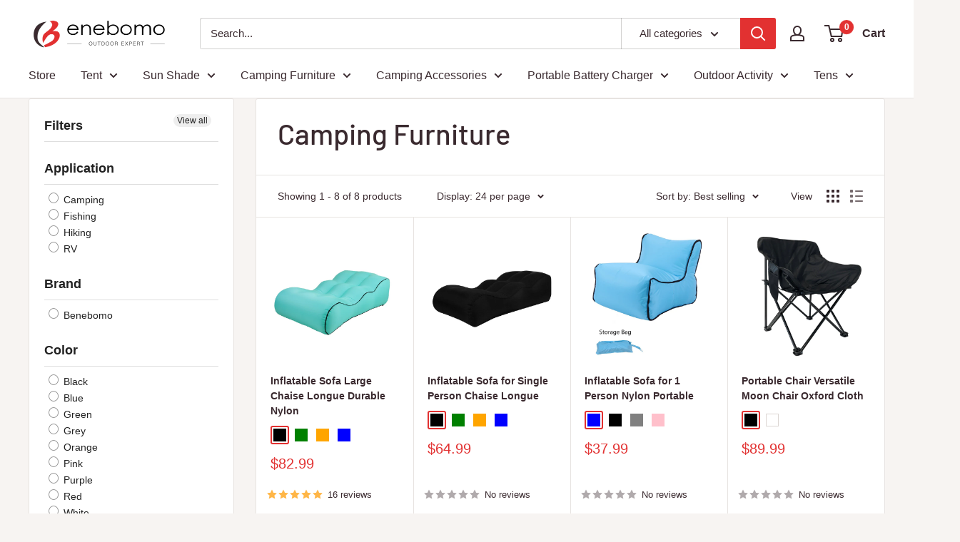

--- FILE ---
content_type: text/html; charset=utf-8
request_url: https://www.benebomo.com/collections/camping-furniture
body_size: 54813
content:
<!doctype html>

<html class="no-js" lang="en">
  <head>
	<!-- Added by AVADA SEO Suite -->
	

	<!-- /Added by AVADA SEO Suite -->
    <!-- Google tag (gtag.js) -->
    <script async src="https://www.googletagmanager.com/gtag/js?id=G-KLFTGXSFHX"></script> <script> window.dataLayer = window.dataLayer || []; function gtag(){dataLayer.push(arguments);} gtag('js', new Date()); gtag('config', 'G-KLFTGXSFHX'); </script>
    <meta charset="utf-8">
    <meta name="viewport" content="width=device-width, initial-scale=1.0, height=device-height, minimum-scale=1.0, maximum-scale=1.0"><meta name="theme-color" content="#e23131"><title>Camping Furniture for Sale
</title>

    
<meta name="description" content="Discover superior camping furniture for outdoor adventures at Benebomo! Shop our durable and stylish inflatable sofas, portable chairs and more."><link rel="canonical" href="https://www.benebomo.com/collections/camping-furniture"><link rel="shortcut icon" href="//www.benebomo.com/cdn/shop/files/favicon_96x96.png?v=1681455077" type="image/png"><link rel="preload" as="style" href="//www.benebomo.com/cdn/shop/t/12/assets/theme.aio.min.css?v=40180842215565643831724637672">
    <link rel="preload" as="script" href="//www.benebomo.com/cdn/shop/t/12/assets/theme.aio.min.js?v=133142788185108336821724637672">
    <link rel="preconnect" href="https://cdn.shopify.com">
    <link rel="preconnect" href="https://fonts.shopifycdn.com">
    <link rel="dns-prefetch" href="https://productreviews.shopifycdn.com">
    <link rel="dns-prefetch" href="https://ajax.googleapis.com">
    <link rel="dns-prefetch" href="https://maps.googleapis.com">
    <link rel="dns-prefetch" href="https://maps.gstatic.com">

    <meta property="og:type" content="website">
  <meta property="og:title" content="Camping Furniture">
  <meta property="og:image" content="http://www.benebomo.com/cdn/shop/files/inflatable-sofa-large-chaise-longue-durable-nylon-190233.jpg?v=1725948229">
  <meta property="og:image:secure_url" content="https://www.benebomo.com/cdn/shop/files/inflatable-sofa-large-chaise-longue-durable-nylon-190233.jpg?v=1725948229">
  <meta property="og:image:width" content="1500">
  <meta property="og:image:height" content="1500"><meta property="og:description" content="Discover superior camping furniture for outdoor adventures at Benebomo! Shop our durable and stylish inflatable sofas, portable chairs and more."><meta property="og:url" content="https://www.benebomo.com/collections/camping-furniture">
<meta property="og:site_name" content="Benebomo"><meta name="twitter:card" content="summary"><meta name="twitter:title" content="Camping Furniture">
  <meta name="twitter:description" content="Elevate Outdoor Comfortability with Camping Furniture from Benebomo Camping furniture, specifically designed for camping trips and other outdoor activities, encompasses a variety of lightweight and portable items such as chairs, tables, hammocks, cots. These items are typically foldable, collapsible, or inflatable, making them easy to pack and transport. Crafted from durable materials like aluminum, polyester and nylon, camp furniture is built to withstand outdoor elements while providing a level of comfort. By providing a comfortable space to sit, sleep, eat, and relax, camping furniture significantly enhances the overall camping experience, making outdoor adventures more enjoyable. At Benebomo, we offer a fantastic collection of portable and inflatable camping furniture, designed with durable yet lightweight materials for easy transportation. Among our selection of premium inflatable furniture for camping, you&#39;ll find the chic Oxford cloth Moon Chair and a range of versatile plastic">
  <meta name="twitter:image" content="https://www.benebomo.com/cdn/shop/files/inflatable-sofa-large-chaise-longue-durable-nylon-190233_600x600_crop_center.jpg?v=1725948229">
    
<link rel="preload" href="//www.benebomo.com/cdn/fonts/barlow/barlow_n5.a193a1990790eba0cc5cca569d23799830e90f07.woff2" as="font" type="font/woff2" crossorigin><style>
  @font-face {
  font-family: Barlow;
  font-weight: 500;
  font-style: normal;
  font-display: swap;
  src: url("//www.benebomo.com/cdn/fonts/barlow/barlow_n5.a193a1990790eba0cc5cca569d23799830e90f07.woff2") format("woff2"),
       url("//www.benebomo.com/cdn/fonts/barlow/barlow_n5.ae31c82169b1dc0715609b8cc6a610b917808358.woff") format("woff");
}

  
@font-face {
  font-family: Barlow;
  font-weight: 500;
  font-style: italic;
  font-display: swap;
  src: url("//www.benebomo.com/cdn/fonts/barlow/barlow_i5.714d58286997b65cd479af615cfa9bb0a117a573.woff2") format("woff2"),
       url("//www.benebomo.com/cdn/fonts/barlow/barlow_i5.0120f77e6447d3b5df4bbec8ad8c2d029d87fb21.woff") format("woff");
}


  
  
  

  :root {
    --default-text-font-size : 16px;
    --base-text-font-size    : 16px;
    --heading-font-family    : Barlow, sans-serif;
    --heading-font-weight    : 500;
    --heading-font-style     : normal;
    --text-font-family       : "system_ui", -apple-system, 'Segoe UI', Roboto, 'Helvetica Neue', 'Noto Sans', 'Liberation Sans', Arial, sans-serif, 'Apple Color Emoji', 'Segoe UI Emoji', 'Segoe UI Symbol', 'Noto Color Emoji';
    --text-font-weight       : 400;
    --text-font-style        : normal;
    --text-font-bolder-weight: bolder;
    --text-link-decoration   : normal;

    --text-color               : #3a2a2f;
    --text-color-rgb           : 58, 42, 47;
    --heading-color            : #3a2a2f;
    --border-color             : #e7e3e1;
    --border-color-rgb         : 231, 227, 225;
    --form-border-color        : #dcd6d3;
    --accent-color             : #e23131;
    --accent-color-rgb         : 226, 49, 49;
    --link-color               : #e23131;
    --link-color-hover         : #e23131;
    --background               : #f7f4f2;
    --secondary-background     : #ffffff;
    --secondary-background-rgb : 255, 255, 255;
    --accent-background        : rgba(226, 49, 49, 0.08);

    --input-background: #ffffff;

    --error-color       : #f71b1b;
    --error-background  : rgba(247, 27, 27, 0.07);
    --success-color     : #48b448;
    --success-background: rgba(72, 180, 72, 0.11);

    --primary-button-background      : #e23131;
    --primary-button-background-rgb  : 226, 49, 49;
    --primary-button-text-color      : #ffffff;
    --secondary-button-background    : #3a2a2f;
    --secondary-button-background-rgb: 58, 42, 47;
    --secondary-button-text-color    : #ffffff;

    --header-background      : #ffffff;
    --header-text-color      : #3a2a2f;
    --header-light-text-color: #6b6865;
    --header-border-color    : rgba(107, 104, 101, 0.3);
    --header-accent-color    : #e23131;

    --footer-background-color:    #f7f4f2;
    --footer-heading-text-color:  #3a2a2f;
    --footer-body-text-color:     #3a2a2f;
    --footer-body-text-color-rgb: 58, 42, 47;
    --footer-accent-color:        #ff6128;
    --footer-accent-color-rgb:    255, 97, 40;
    --footer-border:              1px solid var(--border-color);
    
    --flickity-arrow-color: #baaea8;--product-on-sale-accent           : #e23131;
    --product-on-sale-accent-rgb       : 226, 49, 49;
    --product-on-sale-color            : #ffffff;
    --product-in-stock-color           : #008a00;
    --product-low-stock-color          : #e23131;
    --product-sold-out-color           : #d1d1d4;
    --product-custom-label-1-background: #ff6128;
    --product-custom-label-1-color     : #ffffff;
    --product-custom-label-2-background: #a95ebe;
    --product-custom-label-2-color     : #ffffff;
    --product-review-star-color        : #ffb647;

    --mobile-container-gutter : 20px;
    --desktop-container-gutter: 40px;

    /* Shopify related variables */
    --payment-terms-background-color: #f7f4f2;
  }
</style>

<script>
  // IE11 does not have support for CSS variables, so we have to polyfill them
  if (!(((window || {}).CSS || {}).supports && window.CSS.supports('(--a: 0)'))) {
    const script = document.createElement('script');
    script.type = 'text/javascript';
    script.src = 'https://cdn.jsdelivr.net/npm/css-vars-ponyfill@2';
    script.onload = function() {
      cssVars({});
    };

    document.getElementsByTagName('head')[0].appendChild(script);
  }
</script>


    <script>window.performance && window.performance.mark && window.performance.mark('shopify.content_for_header.start');</script><meta name="google-site-verification" content="9z6lDNl0Q7nET0WExZGRPCO12nXnMMLU9rZFJAqmxVQ">
<meta id="shopify-digital-wallet" name="shopify-digital-wallet" content="/73391931691/digital_wallets/dialog">
<meta name="shopify-checkout-api-token" content="35abca54cd693ebcc4d37f5f5248b305">
<meta id="in-context-paypal-metadata" data-shop-id="73391931691" data-venmo-supported="false" data-environment="production" data-locale="en_US" data-paypal-v4="true" data-currency="USD">
<link rel="alternate" type="application/atom+xml" title="Feed" href="/collections/camping-furniture.atom" />
<link rel="alternate" type="application/json+oembed" href="https://www.benebomo.com/collections/camping-furniture.oembed">
<script async="async" src="/checkouts/internal/preloads.js?locale=en-GB"></script>
<script id="shopify-features" type="application/json">{"accessToken":"35abca54cd693ebcc4d37f5f5248b305","betas":["rich-media-storefront-analytics"],"domain":"www.benebomo.com","predictiveSearch":true,"shopId":73391931691,"locale":"en"}</script>
<script>var Shopify = Shopify || {};
Shopify.shop = "benebomo.myshopify.com";
Shopify.locale = "en";
Shopify.currency = {"active":"USD","rate":"1.0"};
Shopify.country = "GB";
Shopify.theme = {"name":"theme-benebomo\/main","id":148929315115,"schema_name":"Warehouse","schema_version":"4.0.1","theme_store_id":null,"role":"main"};
Shopify.theme.handle = "null";
Shopify.theme.style = {"id":null,"handle":null};
Shopify.cdnHost = "www.benebomo.com/cdn";
Shopify.routes = Shopify.routes || {};
Shopify.routes.root = "/";</script>
<script type="module">!function(o){(o.Shopify=o.Shopify||{}).modules=!0}(window);</script>
<script>!function(o){function n(){var o=[];function n(){o.push(Array.prototype.slice.apply(arguments))}return n.q=o,n}var t=o.Shopify=o.Shopify||{};t.loadFeatures=n(),t.autoloadFeatures=n()}(window);</script>
<script id="shop-js-analytics" type="application/json">{"pageType":"collection"}</script>
<script defer="defer" async type="module" src="//www.benebomo.com/cdn/shopifycloud/shop-js/modules/v2/client.init-shop-cart-sync_C5BV16lS.en.esm.js"></script>
<script defer="defer" async type="module" src="//www.benebomo.com/cdn/shopifycloud/shop-js/modules/v2/chunk.common_CygWptCX.esm.js"></script>
<script type="module">
  await import("//www.benebomo.com/cdn/shopifycloud/shop-js/modules/v2/client.init-shop-cart-sync_C5BV16lS.en.esm.js");
await import("//www.benebomo.com/cdn/shopifycloud/shop-js/modules/v2/chunk.common_CygWptCX.esm.js");

  window.Shopify.SignInWithShop?.initShopCartSync?.({"fedCMEnabled":true,"windoidEnabled":true});

</script>
<script>(function() {
  var isLoaded = false;
  function asyncLoad() {
    if (isLoaded) return;
    isLoaded = true;
    var urls = ["\/\/cdn.shopify.com\/proxy\/c35e73755984ac285667ab1ff649d3e486c116c588c60b3b3063c3f43aa290cc\/feed.mulwi.com\/js\/init.js?shop=benebomo.myshopify.com\u0026sp-cache-control=cHVibGljLCBtYXgtYWdlPTkwMA","https:\/\/static.ablestar.app\/link-manager\/404-tracker\/73391931691\/7fa3bab1-9988-4193-abc6-3c5ac0716aec.js?shop=benebomo.myshopify.com"];
    for (var i = 0; i < urls.length; i++) {
      var s = document.createElement('script');
      s.type = 'text/javascript';
      s.async = true;
      s.src = urls[i];
      var x = document.getElementsByTagName('script')[0];
      x.parentNode.insertBefore(s, x);
    }
  };
  if(window.attachEvent) {
    window.attachEvent('onload', asyncLoad);
  } else {
    window.addEventListener('load', asyncLoad, false);
  }
})();</script>
<script id="__st">var __st={"a":73391931691,"offset":28800,"reqid":"8adca0be-8f37-4f4d-9a2e-58e1ca321296-1768760266","pageurl":"www.benebomo.com\/collections\/camping-furniture","u":"2d3864a091b5","p":"collection","rtyp":"collection","rid":439724769579};</script>
<script>window.ShopifyPaypalV4VisibilityTracking = true;</script>
<script id="captcha-bootstrap">!function(){'use strict';const t='contact',e='account',n='new_comment',o=[[t,t],['blogs',n],['comments',n],[t,'customer']],c=[[e,'customer_login'],[e,'guest_login'],[e,'recover_customer_password'],[e,'create_customer']],r=t=>t.map((([t,e])=>`form[action*='/${t}']:not([data-nocaptcha='true']) input[name='form_type'][value='${e}']`)).join(','),a=t=>()=>t?[...document.querySelectorAll(t)].map((t=>t.form)):[];function s(){const t=[...o],e=r(t);return a(e)}const i='password',u='form_key',d=['recaptcha-v3-token','g-recaptcha-response','h-captcha-response',i],f=()=>{try{return window.sessionStorage}catch{return}},m='__shopify_v',_=t=>t.elements[u];function p(t,e,n=!1){try{const o=window.sessionStorage,c=JSON.parse(o.getItem(e)),{data:r}=function(t){const{data:e,action:n}=t;return t[m]||n?{data:e,action:n}:{data:t,action:n}}(c);for(const[e,n]of Object.entries(r))t.elements[e]&&(t.elements[e].value=n);n&&o.removeItem(e)}catch(o){console.error('form repopulation failed',{error:o})}}const l='form_type',E='cptcha';function T(t){t.dataset[E]=!0}const w=window,h=w.document,L='Shopify',v='ce_forms',y='captcha';let A=!1;((t,e)=>{const n=(g='f06e6c50-85a8-45c8-87d0-21a2b65856fe',I='https://cdn.shopify.com/shopifycloud/storefront-forms-hcaptcha/ce_storefront_forms_captcha_hcaptcha.v1.5.2.iife.js',D={infoText:'Protected by hCaptcha',privacyText:'Privacy',termsText:'Terms'},(t,e,n)=>{const o=w[L][v],c=o.bindForm;if(c)return c(t,g,e,D).then(n);var r;o.q.push([[t,g,e,D],n]),r=I,A||(h.body.append(Object.assign(h.createElement('script'),{id:'captcha-provider',async:!0,src:r})),A=!0)});var g,I,D;w[L]=w[L]||{},w[L][v]=w[L][v]||{},w[L][v].q=[],w[L][y]=w[L][y]||{},w[L][y].protect=function(t,e){n(t,void 0,e),T(t)},Object.freeze(w[L][y]),function(t,e,n,w,h,L){const[v,y,A,g]=function(t,e,n){const i=e?o:[],u=t?c:[],d=[...i,...u],f=r(d),m=r(i),_=r(d.filter((([t,e])=>n.includes(e))));return[a(f),a(m),a(_),s()]}(w,h,L),I=t=>{const e=t.target;return e instanceof HTMLFormElement?e:e&&e.form},D=t=>v().includes(t);t.addEventListener('submit',(t=>{const e=I(t);if(!e)return;const n=D(e)&&!e.dataset.hcaptchaBound&&!e.dataset.recaptchaBound,o=_(e),c=g().includes(e)&&(!o||!o.value);(n||c)&&t.preventDefault(),c&&!n&&(function(t){try{if(!f())return;!function(t){const e=f();if(!e)return;const n=_(t);if(!n)return;const o=n.value;o&&e.removeItem(o)}(t);const e=Array.from(Array(32),(()=>Math.random().toString(36)[2])).join('');!function(t,e){_(t)||t.append(Object.assign(document.createElement('input'),{type:'hidden',name:u})),t.elements[u].value=e}(t,e),function(t,e){const n=f();if(!n)return;const o=[...t.querySelectorAll(`input[type='${i}']`)].map((({name:t})=>t)),c=[...d,...o],r={};for(const[a,s]of new FormData(t).entries())c.includes(a)||(r[a]=s);n.setItem(e,JSON.stringify({[m]:1,action:t.action,data:r}))}(t,e)}catch(e){console.error('failed to persist form',e)}}(e),e.submit())}));const S=(t,e)=>{t&&!t.dataset[E]&&(n(t,e.some((e=>e===t))),T(t))};for(const o of['focusin','change'])t.addEventListener(o,(t=>{const e=I(t);D(e)&&S(e,y())}));const B=e.get('form_key'),M=e.get(l),P=B&&M;t.addEventListener('DOMContentLoaded',(()=>{const t=y();if(P)for(const e of t)e.elements[l].value===M&&p(e,B);[...new Set([...A(),...v().filter((t=>'true'===t.dataset.shopifyCaptcha))])].forEach((e=>S(e,t)))}))}(h,new URLSearchParams(w.location.search),n,t,e,['guest_login'])})(!0,!0)}();</script>
<script integrity="sha256-4kQ18oKyAcykRKYeNunJcIwy7WH5gtpwJnB7kiuLZ1E=" data-source-attribution="shopify.loadfeatures" defer="defer" src="//www.benebomo.com/cdn/shopifycloud/storefront/assets/storefront/load_feature-a0a9edcb.js" crossorigin="anonymous"></script>
<script data-source-attribution="shopify.dynamic_checkout.dynamic.init">var Shopify=Shopify||{};Shopify.PaymentButton=Shopify.PaymentButton||{isStorefrontPortableWallets:!0,init:function(){window.Shopify.PaymentButton.init=function(){};var t=document.createElement("script");t.src="https://www.benebomo.com/cdn/shopifycloud/portable-wallets/latest/portable-wallets.en.js",t.type="module",document.head.appendChild(t)}};
</script>
<script data-source-attribution="shopify.dynamic_checkout.buyer_consent">
  function portableWalletsHideBuyerConsent(e){var t=document.getElementById("shopify-buyer-consent"),n=document.getElementById("shopify-subscription-policy-button");t&&n&&(t.classList.add("hidden"),t.setAttribute("aria-hidden","true"),n.removeEventListener("click",e))}function portableWalletsShowBuyerConsent(e){var t=document.getElementById("shopify-buyer-consent"),n=document.getElementById("shopify-subscription-policy-button");t&&n&&(t.classList.remove("hidden"),t.removeAttribute("aria-hidden"),n.addEventListener("click",e))}window.Shopify?.PaymentButton&&(window.Shopify.PaymentButton.hideBuyerConsent=portableWalletsHideBuyerConsent,window.Shopify.PaymentButton.showBuyerConsent=portableWalletsShowBuyerConsent);
</script>
<script data-source-attribution="shopify.dynamic_checkout.cart.bootstrap">document.addEventListener("DOMContentLoaded",(function(){function t(){return document.querySelector("shopify-accelerated-checkout-cart, shopify-accelerated-checkout")}if(t())Shopify.PaymentButton.init();else{new MutationObserver((function(e,n){t()&&(Shopify.PaymentButton.init(),n.disconnect())})).observe(document.body,{childList:!0,subtree:!0})}}));
</script>
<link id="shopify-accelerated-checkout-styles" rel="stylesheet" media="screen" href="https://www.benebomo.com/cdn/shopifycloud/portable-wallets/latest/accelerated-checkout-backwards-compat.css" crossorigin="anonymous">
<style id="shopify-accelerated-checkout-cart">
        #shopify-buyer-consent {
  margin-top: 1em;
  display: inline-block;
  width: 100%;
}

#shopify-buyer-consent.hidden {
  display: none;
}

#shopify-subscription-policy-button {
  background: none;
  border: none;
  padding: 0;
  text-decoration: underline;
  font-size: inherit;
  cursor: pointer;
}

#shopify-subscription-policy-button::before {
  box-shadow: none;
}

      </style>

<script>window.performance && window.performance.mark && window.performance.mark('shopify.content_for_header.end');</script>

    <link rel="stylesheet" href="//www.benebomo.com/cdn/shop/t/12/assets/theme.aio.min.css?v=40180842215565643831724637672">

    



  <script type="application/ld+json">
  {
    "@context": "https://schema.org",
    "@type": "BreadcrumbList",
  "itemListElement": [{
      "@type": "ListItem",
      "position": 1,
      "name": "Home",
      "item": "https://www.benebomo.com"
    },{
          "@type": "ListItem",
          "position": 2,
          "name": "Camping Furniture",
          "item": "https://www.benebomo.com/collections/camping-furniture"
        }]
  }
  </script>



    <script>
      // This allows to expose several variables to the global scope, to be used in scripts
      window.theme = {
        pageType: "collection",
        cartCount: 0,
        moneyFormat: "${{amount}}",
        moneyWithCurrencyFormat: "${{amount}} USD",
        currencyCodeEnabled: false,
        showDiscount: true,
        discountMode: "percentage",
        cartType: "drawer"
      };

      window.routes = {
        rootUrl: "\/",
        rootUrlWithoutSlash: '',
        cartUrl: "\/cart",
        cartAddUrl: "\/cart\/add",
        cartChangeUrl: "\/cart\/change",
        searchUrl: "\/search",
        productRecommendationsUrl: "\/recommendations\/products"
      };

      window.languages = {
        productRegularPrice: "Regular price",
        productSalePrice: "Sale price",
        collectionOnSaleLabel: "Save {{savings}}",
        productFormUnavailable: "Unavailable",
        productFormAddToCart: "Add to cart",
        productFormPreOrder: "Pre-order",
        productFormSoldOut: "Sold out",
        productAdded: "Product has been added to your cart",
        productAddedShort: "Added!",
        shippingEstimatorNoResults: "No shipping could be found for your address.",
        shippingEstimatorOneResult: "There is one shipping rate for your address:",
        shippingEstimatorMultipleResults: "There are {{count}} shipping rates for your address:",
        shippingEstimatorErrors: "There are some errors:"
      };

      document.documentElement.className = document.documentElement.className.replace('no-js', 'js');
    </script><script src="//www.benebomo.com/cdn/shop/t/12/assets/theme.aio.min.js?v=133142788185108336821724637672" defer></script>
    <script src="//www.benebomo.com/cdn/shop/t/12/assets/custom.aio.min.js?v=67322029333324832931724637672" defer></script><script>
        (function () {
          window.onpageshow = function() {
            // We force re-freshing the cart content onpageshow, as most browsers will serve a cache copy when hitting the
            // back button, which cause staled data
            document.documentElement.dispatchEvent(new CustomEvent('cart:refresh', {
              bubbles: true,
              detail: {scrollToTop: false}
            }));
          };
        })();
      </script><div id="shopify-section-filter-menu-settings" class="shopify-section"><style type="text/css">
/*  Filter Menu Color and Image Section CSS */</style>
<link href="//www.benebomo.com/cdn/shop/t/12/assets/filter-menu.scss.css?v=76897475675401648771703009692" rel="stylesheet" type="text/css" media="all" />
<script src="//www.benebomo.com/cdn/shop/t/12/assets/filter-menu.js?v=19345964027828956171690349341" type="text/javascript"></script>





</div>
<script src="https://cdnjs.cloudflare.com/ajax/libs/jquery/3.3.1/jquery.min.js" integrity="sha256-FgpCb/KJQlLNfOu91ta32o/NMZxltwRo8QtmkMRdAu8=" crossorigin="anonymous"></script>


  <!-- Organization LD Added by DTCPACK -->
  <script type="application/ld+json">
    {
      "@context": "https://schema.org",
      "@type": "Organization",
      "name": "wd-benebomo",
      "logo": "https://spy.plugin.dtcpack.cn/shopify/https://spy.plugin.dtcpack.cn/shopify/",
      "contactPoint": {
        "@type": "ContactPoint",
        "telephone": "",
        "contactType": "customer service",
        "email": ""
      },
      "sameAs": [
        "",
        
        
        
        
        
        
        ""
      ]
    }
  </script>
  <!-- /Organization LD Added by DTCPACK -->


    <!-- BreadcrumbList LD Added by DTCPACK -->
    <script type="application/ld+json">
      {
        "@context": "https://schema.org",
        "@type": "BreadcrumbList",
        "itemListElement": [
          {
            "@type": "ListItem",
            "name": "Home",
            "item": "https://www.benebomo.com",
            "position": 1
          },
          
            {
              "@type": "ListItem",
              "name": "Collections",
              "item": "https://www.benebomo.com/collections",
              "position": 2
            },
            {
              "@type": "ListItem",
              "name": "Camping Furniture",
              "item": "https://www.benebomo.com/collections/camping-furniture",
              "position": 3
            }
          
        ]
      }
    </script>
    <!-- /BreadcrumbList LD Added by DTCPACK -->
  



  
    <!-- CollectionPage LD Added by DTCPACK -->
    <script type="application/ld+json">
            {
              "@context": "https://schema.org",
              "@type": "CollectionPage",
              "name": "Camping Furniture",
              "description": "Elevate Outdoor Comfortability with Camping Furniture from Benebomo
Camping furniture, specifically designed for camping trips and other outdoor activities, encompasses a variety of lightweight and portable items such as chairs, tables, hammocks, cots. These items are typically foldable, collapsible, or inflatable, making them easy to pack and transport. Crafted from durable materials like aluminum, polyester and nylon, camp furniture is built to withstand outdoor elements while providing a level of comfort. By providing a comfortable space to sit, sleep, eat, and relax, camping furniture significantly enhances the overall camping experience, making outdoor adventures more enjoyable.
At Benebomo, we offer a fantastic collection of portable and inflatable camping furniture, designed with durable yet lightweight materials for easy transportation. Among our selection of premium inflatable furniture for camping, you&#39;ll find the chic Oxford cloth Moon Chair and a range of versatile plastic stools with unique locking systems for stability, supporting up to 300 kg. Crafted from non-toxic nylon fabric, our camping air furniture is effortlessly inflatable without the need for an air pump, and it can be compactly stored in a provided bag after use. With a wide array of colors and styles available, our camping furniture UK prioritizes comfort, convenience, and durability. Explore our camping furniture sale now and get ready to sit back, relax, and enjoy your camping trips like never before.


",
              "image": {
                "@type": "ImageObject",
                "url": "https://www.benebomo.com/cdn/shopifycloud/storefront/assets/no-image-2048-a2addb12.gif",
                "width": "",
                "height": ""
              },
              "mainEntity": [
                
                  {
                    "@type": "Product",
                    "name": "Inflatable Sofa Large Chaise Longue Durable Nylon",
                    "image": [
                      "https://www.benebomo.com/cdn/shop/files/inflatable-sofa-large-chaise-longue-durable-nylon-190233.jpg?v=1725948229"
                      
                        
      
                        
                        ,"https://www.benebomo.com/cdn/shop/files/inflatable-sofa-large-chaise-longue-durable-nylon-278893.jpg?v=1725948231"
      
      
                        
                        ,"https://www.benebomo.com/cdn/shop/files/inflatable-sofa-large-chaise-longue-durable-nylon-369967.jpg?v=1725948233"
      
      
                        
                        ,"https://www.benebomo.com/cdn/shop/files/inflatable-sofa-large-chaise-longue-durable-nylon-910587.jpg?v=1725948235"
      
      
      ],
      "description": "The inflatable chair is crafted from durable nylon and offers exceptional comfort and support for a leisurely outdoor experience.
This ergonomically designed inflatable chair is an ideal fit for the human body, providing optimal comfort and relaxation with its zero gravity design that evenly supports the body. With its long and spacious design, you can easily stretch out and relax, while enjoying the great outdoors.?
Utilizing advanced technology, the sofa allows effortless inflation by a single individual without requiring an air pump. After usage, it conveniently compresses into a compact storage bag, measuring a mere 48 cm in length, for seamless storage in vehicles.
Our inflatable chair boasts exceptional craftsmanship, utilizing high-quality, lightweight nylon fabric (0.7 kg) that provides easy portability, comfort, and durability to support up to 200 kg. This robust and resistant material outlasts its counterparts, offering a breezy sensation with smooth skin contact. Additionally, it is non-toxic and free from formaldehyde.
Utilize this versatile item in a tent or whilst lounging on the beach during summer, proving to be an excellent enhancement. Unwind effortlessly whilst admiring breathtaking landscapes, this fashionable seating augments your leisure time experience.
We offer four timeless and adaptable colours for your selection: black, green, orange, and blue.",
      "sku": "BB1832-N-M",
      "mpn": "Benebomo",
      "brand": {
      "@type": "Brand",
      "name": "Benebomo"
      },
      "offers": {
      "@type": "Offer",
      "url": "https://www.benebomo.com/products/benebomo-durable-nylon-inflatable-sofa-outdoor-large-single-person-chaise-longue",
      "priceCurrency": "USD",
      "price": "82.99",
      "availability": "true",
      "itemCondition": "http://schema.org/NewCondition",
      "priceSpecification": {
      "@type": "PriceSpecification",
      "price": "82.99",
      "priceCurrency": "USD"
      }
      }
      },
      
                  {
                    "@type": "Product",
                    "name": "Inflatable Sofa for Single Person Chaise Longue",
                    "image": [
                      "https://www.benebomo.com/cdn/shop/files/inflatable-sofa-for-single-person-chaise-longue-273116.jpg?v=1725948221"
                      
                        
      
                        
                        ,"https://www.benebomo.com/cdn/shop/files/inflatable-sofa-for-single-person-chaise-longue-690493.jpg?v=1725948223"
      
      
                        
                        ,"https://www.benebomo.com/cdn/shop/files/inflatable-sofa-for-single-person-chaise-longue-158443.jpg?v=1725948225"
      
      
                        
                        ,"https://www.benebomo.com/cdn/shop/files/inflatable-sofa-for-single-person-chaise-longue-181659.jpg?v=1725948227"
      
      
      ],
      "description": "Whether heading to the beach, tackling the slopes, venturing into the mountains, or setting sail, our single-person inflatable sofa will be your go-to companion for achieving effortless relaxation in any setting.
Effortless and swift to inflate, this ultimate camping comfort is an indispensable outdoor accessory. Using innovative technology, the sofa can be inflated within minutes without requiring an air pump. After use, it conveniently packs into a 48 cm-long storage bag, allowing for easy transport and storage in vehicles.
The nylon material on the outside of it is highly resistant to wear and tear, allowing it to be used frequently and for long periods of time. And the ergonomic design supports and fits every part of the human body to achieve maximum comfort. Its expanded size: 120 x 60 x 25 cm can fit perfectly into our human body, providing optimal comfort and relaxation with its zero gravity design that evenly supports the body.
Our inflatable chair boasts exceptional craftsmanship and utilizes premium nylon fabric, which is lightweight (0.5 kg), effortlessly portable, comfortable, and robust enough to support 200 kg.
We offer four timeless and adaptable colours for your selection: black, green, orange, and blue.",
      "sku": "BB1832-N-S",
      "mpn": "Benebomo",
      "brand": {
      "@type": "Brand",
      "name": "Benebomo"
      },
      "offers": {
      "@type": "Offer",
      "url": "https://www.benebomo.com/products/benebomo-durable-nylon-inflatable-sofa-outdoor-single-person-chaise-longue",
      "priceCurrency": "USD",
      "price": "64.99",
      "availability": "true",
      "itemCondition": "http://schema.org/NewCondition",
      "priceSpecification": {
      "@type": "PriceSpecification",
      "price": "64.99",
      "priceCurrency": "USD"
      }
      }
      },
      
                  {
                    "@type": "Product",
                    "name": "Inflatable Sofa for 1 Person Nylon Portable",
                    "image": [
                      "https://www.benebomo.com/cdn/shop/files/inflatable-sofa-for-1-person-nylon-portable-803461.jpg?v=1725948213"
                      
                        
      
                        
                        ,"https://www.benebomo.com/cdn/shop/files/inflatable-sofa-for-1-person-nylon-portable-288586.jpg?v=1725948215"
      
      
                        
                        ,"https://www.benebomo.com/cdn/shop/files/inflatable-sofa-for-1-person-nylon-portable-214424.jpg?v=1725948217"
      
      
                        
                        ,"https://www.benebomo.com/cdn/shop/files/inflatable-sofa-for-1-person-nylon-portable-529709.jpg?v=1725948219"
      
      
      ],
      "description": "Experience unparalleled relaxation with the portable inflatable chair, designed for one person and available in four appealing colours: blue, black, grey, and pink to cater to your preferences.
The fabric comprises three layers for exceptional protection: parachute nylon, a waterproof layer, and hot melt adhesive, all adhering to rigorous European standards. These materials are lightweight, boasting excellent abrasion resistance, water resistance, durability, and skin-friendliness. The lightweight fabric provides a comfortable skin feel while ensuring it is formaldehyde-free and non-toxic. For added safety and stability, the chair comes with ground spikes to safeguard against adverse weather conditions.
Using the most recent patented technology, the chair can be fully inflated in minutes without requiring an air pump, offering unparalleled comfort and usability in a fashionable design.
The inflatable air chair, measuring 35 x 35 x 50 cm and weighing a mere 0.25 kg, boasts a remarkable 200 kg weight capacity. It easily packs into a compact storage bag, just 23 cm long, fitting effortlessly into a pocket for unparalleled convenience and portability.",
      "sku": "LC1835-B",
      "mpn": "Benebomo",
      "brand": {
      "@type": "Brand",
      "name": "Benebomo"
      },
      "offers": {
      "@type": "Offer",
      "url": "https://www.benebomo.com/products/benebomo-nylon-portable-inflatable-sofa-for-outdoor-and-indoor-use",
      "priceCurrency": "USD",
      "price": "37.99",
      "availability": "true",
      "itemCondition": "http://schema.org/NewCondition",
      "priceSpecification": {
      "@type": "PriceSpecification",
      "price": "37.99",
      "priceCurrency": "USD"
      }
      }
      }
      
      ]
      }
    </script>
    <!-- /CollectionPage LD Added by DTCPACK -->
  






<!-- BEGIN app block: shopify://apps/seowill-seoant-ai-seo/blocks/seoant-core/8e57283b-dcb0-4f7b-a947-fb5c57a0d59d -->
<!--SEOAnt Core By SEOAnt Teams, v0.1.6 START -->






<!-- SON-LD generated By SEOAnt END -->



<!-- Start : SEOAnt BrokenLink Redirect --><script type="text/javascript">
    !function(t){var e={};function r(n){if(e[n])return e[n].exports;var o=e[n]={i:n,l:!1,exports:{}};return t[n].call(o.exports,o,o.exports,r),o.l=!0,o.exports}r.m=t,r.c=e,r.d=function(t,e,n){r.o(t,e)||Object.defineProperty(t,e,{enumerable:!0,get:n})},r.r=function(t){"undefined"!==typeof Symbol&&Symbol.toStringTag&&Object.defineProperty(t,Symbol.toStringTag,{value:"Module"}),Object.defineProperty(t,"__esModule",{value:!0})},r.t=function(t,e){if(1&e&&(t=r(t)),8&e)return t;if(4&e&&"object"===typeof t&&t&&t.__esModule)return t;var n=Object.create(null);if(r.r(n),Object.defineProperty(n,"default",{enumerable:!0,value:t}),2&e&&"string"!=typeof t)for(var o in t)r.d(n,o,function(e){return t[e]}.bind(null,o));return n},r.n=function(t){var e=t&&t.__esModule?function(){return t.default}:function(){return t};return r.d(e,"a",e),e},r.o=function(t,e){return Object.prototype.hasOwnProperty.call(t,e)},r.p="",r(r.s=11)}([function(t,e,r){"use strict";var n=r(2),o=Object.prototype.toString;function i(t){return"[object Array]"===o.call(t)}function a(t){return"undefined"===typeof t}function u(t){return null!==t&&"object"===typeof t}function s(t){return"[object Function]"===o.call(t)}function c(t,e){if(null!==t&&"undefined"!==typeof t)if("object"!==typeof t&&(t=[t]),i(t))for(var r=0,n=t.length;r<n;r++)e.call(null,t[r],r,t);else for(var o in t)Object.prototype.hasOwnProperty.call(t,o)&&e.call(null,t[o],o,t)}t.exports={isArray:i,isArrayBuffer:function(t){return"[object ArrayBuffer]"===o.call(t)},isBuffer:function(t){return null!==t&&!a(t)&&null!==t.constructor&&!a(t.constructor)&&"function"===typeof t.constructor.isBuffer&&t.constructor.isBuffer(t)},isFormData:function(t){return"undefined"!==typeof FormData&&t instanceof FormData},isArrayBufferView:function(t){return"undefined"!==typeof ArrayBuffer&&ArrayBuffer.isView?ArrayBuffer.isView(t):t&&t.buffer&&t.buffer instanceof ArrayBuffer},isString:function(t){return"string"===typeof t},isNumber:function(t){return"number"===typeof t},isObject:u,isUndefined:a,isDate:function(t){return"[object Date]"===o.call(t)},isFile:function(t){return"[object File]"===o.call(t)},isBlob:function(t){return"[object Blob]"===o.call(t)},isFunction:s,isStream:function(t){return u(t)&&s(t.pipe)},isURLSearchParams:function(t){return"undefined"!==typeof URLSearchParams&&t instanceof URLSearchParams},isStandardBrowserEnv:function(){return("undefined"===typeof navigator||"ReactNative"!==navigator.product&&"NativeScript"!==navigator.product&&"NS"!==navigator.product)&&("undefined"!==typeof window&&"undefined"!==typeof document)},forEach:c,merge:function t(){var e={};function r(r,n){"object"===typeof e[n]&&"object"===typeof r?e[n]=t(e[n],r):e[n]=r}for(var n=0,o=arguments.length;n<o;n++)c(arguments[n],r);return e},deepMerge:function t(){var e={};function r(r,n){"object"===typeof e[n]&&"object"===typeof r?e[n]=t(e[n],r):e[n]="object"===typeof r?t({},r):r}for(var n=0,o=arguments.length;n<o;n++)c(arguments[n],r);return e},extend:function(t,e,r){return c(e,(function(e,o){t[o]=r&&"function"===typeof e?n(e,r):e})),t},trim:function(t){return t.replace(/^\s*/,"").replace(/\s*$/,"")}}},function(t,e,r){t.exports=r(12)},function(t,e,r){"use strict";t.exports=function(t,e){return function(){for(var r=new Array(arguments.length),n=0;n<r.length;n++)r[n]=arguments[n];return t.apply(e,r)}}},function(t,e,r){"use strict";var n=r(0);function o(t){return encodeURIComponent(t).replace(/%40/gi,"@").replace(/%3A/gi,":").replace(/%24/g,"$").replace(/%2C/gi,",").replace(/%20/g,"+").replace(/%5B/gi,"[").replace(/%5D/gi,"]")}t.exports=function(t,e,r){if(!e)return t;var i;if(r)i=r(e);else if(n.isURLSearchParams(e))i=e.toString();else{var a=[];n.forEach(e,(function(t,e){null!==t&&"undefined"!==typeof t&&(n.isArray(t)?e+="[]":t=[t],n.forEach(t,(function(t){n.isDate(t)?t=t.toISOString():n.isObject(t)&&(t=JSON.stringify(t)),a.push(o(e)+"="+o(t))})))})),i=a.join("&")}if(i){var u=t.indexOf("#");-1!==u&&(t=t.slice(0,u)),t+=(-1===t.indexOf("?")?"?":"&")+i}return t}},function(t,e,r){"use strict";t.exports=function(t){return!(!t||!t.__CANCEL__)}},function(t,e,r){"use strict";(function(e){var n=r(0),o=r(19),i={"Content-Type":"application/x-www-form-urlencoded"};function a(t,e){!n.isUndefined(t)&&n.isUndefined(t["Content-Type"])&&(t["Content-Type"]=e)}var u={adapter:function(){var t;return("undefined"!==typeof XMLHttpRequest||"undefined"!==typeof e&&"[object process]"===Object.prototype.toString.call(e))&&(t=r(6)),t}(),transformRequest:[function(t,e){return o(e,"Accept"),o(e,"Content-Type"),n.isFormData(t)||n.isArrayBuffer(t)||n.isBuffer(t)||n.isStream(t)||n.isFile(t)||n.isBlob(t)?t:n.isArrayBufferView(t)?t.buffer:n.isURLSearchParams(t)?(a(e,"application/x-www-form-urlencoded;charset=utf-8"),t.toString()):n.isObject(t)?(a(e,"application/json;charset=utf-8"),JSON.stringify(t)):t}],transformResponse:[function(t){if("string"===typeof t)try{t=JSON.parse(t)}catch(e){}return t}],timeout:0,xsrfCookieName:"XSRF-TOKEN",xsrfHeaderName:"X-XSRF-TOKEN",maxContentLength:-1,validateStatus:function(t){return t>=200&&t<300},headers:{common:{Accept:"application/json, text/plain, */*"}}};n.forEach(["delete","get","head"],(function(t){u.headers[t]={}})),n.forEach(["post","put","patch"],(function(t){u.headers[t]=n.merge(i)})),t.exports=u}).call(this,r(18))},function(t,e,r){"use strict";var n=r(0),o=r(20),i=r(3),a=r(22),u=r(25),s=r(26),c=r(7);t.exports=function(t){return new Promise((function(e,f){var l=t.data,p=t.headers;n.isFormData(l)&&delete p["Content-Type"];var h=new XMLHttpRequest;if(t.auth){var d=t.auth.username||"",m=t.auth.password||"";p.Authorization="Basic "+btoa(d+":"+m)}var y=a(t.baseURL,t.url);if(h.open(t.method.toUpperCase(),i(y,t.params,t.paramsSerializer),!0),h.timeout=t.timeout,h.onreadystatechange=function(){if(h&&4===h.readyState&&(0!==h.status||h.responseURL&&0===h.responseURL.indexOf("file:"))){var r="getAllResponseHeaders"in h?u(h.getAllResponseHeaders()):null,n={data:t.responseType&&"text"!==t.responseType?h.response:h.responseText,status:h.status,statusText:h.statusText,headers:r,config:t,request:h};o(e,f,n),h=null}},h.onabort=function(){h&&(f(c("Request aborted",t,"ECONNABORTED",h)),h=null)},h.onerror=function(){f(c("Network Error",t,null,h)),h=null},h.ontimeout=function(){var e="timeout of "+t.timeout+"ms exceeded";t.timeoutErrorMessage&&(e=t.timeoutErrorMessage),f(c(e,t,"ECONNABORTED",h)),h=null},n.isStandardBrowserEnv()){var v=r(27),g=(t.withCredentials||s(y))&&t.xsrfCookieName?v.read(t.xsrfCookieName):void 0;g&&(p[t.xsrfHeaderName]=g)}if("setRequestHeader"in h&&n.forEach(p,(function(t,e){"undefined"===typeof l&&"content-type"===e.toLowerCase()?delete p[e]:h.setRequestHeader(e,t)})),n.isUndefined(t.withCredentials)||(h.withCredentials=!!t.withCredentials),t.responseType)try{h.responseType=t.responseType}catch(w){if("json"!==t.responseType)throw w}"function"===typeof t.onDownloadProgress&&h.addEventListener("progress",t.onDownloadProgress),"function"===typeof t.onUploadProgress&&h.upload&&h.upload.addEventListener("progress",t.onUploadProgress),t.cancelToken&&t.cancelToken.promise.then((function(t){h&&(h.abort(),f(t),h=null)})),void 0===l&&(l=null),h.send(l)}))}},function(t,e,r){"use strict";var n=r(21);t.exports=function(t,e,r,o,i){var a=new Error(t);return n(a,e,r,o,i)}},function(t,e,r){"use strict";var n=r(0);t.exports=function(t,e){e=e||{};var r={},o=["url","method","params","data"],i=["headers","auth","proxy"],a=["baseURL","url","transformRequest","transformResponse","paramsSerializer","timeout","withCredentials","adapter","responseType","xsrfCookieName","xsrfHeaderName","onUploadProgress","onDownloadProgress","maxContentLength","validateStatus","maxRedirects","httpAgent","httpsAgent","cancelToken","socketPath"];n.forEach(o,(function(t){"undefined"!==typeof e[t]&&(r[t]=e[t])})),n.forEach(i,(function(o){n.isObject(e[o])?r[o]=n.deepMerge(t[o],e[o]):"undefined"!==typeof e[o]?r[o]=e[o]:n.isObject(t[o])?r[o]=n.deepMerge(t[o]):"undefined"!==typeof t[o]&&(r[o]=t[o])})),n.forEach(a,(function(n){"undefined"!==typeof e[n]?r[n]=e[n]:"undefined"!==typeof t[n]&&(r[n]=t[n])}));var u=o.concat(i).concat(a),s=Object.keys(e).filter((function(t){return-1===u.indexOf(t)}));return n.forEach(s,(function(n){"undefined"!==typeof e[n]?r[n]=e[n]:"undefined"!==typeof t[n]&&(r[n]=t[n])})),r}},function(t,e,r){"use strict";function n(t){this.message=t}n.prototype.toString=function(){return"Cancel"+(this.message?": "+this.message:"")},n.prototype.__CANCEL__=!0,t.exports=n},function(t,e,r){t.exports=r(13)},function(t,e,r){t.exports=r(30)},function(t,e,r){var n=function(t){"use strict";var e=Object.prototype,r=e.hasOwnProperty,n="function"===typeof Symbol?Symbol:{},o=n.iterator||"@@iterator",i=n.asyncIterator||"@@asyncIterator",a=n.toStringTag||"@@toStringTag";function u(t,e,r){return Object.defineProperty(t,e,{value:r,enumerable:!0,configurable:!0,writable:!0}),t[e]}try{u({},"")}catch(S){u=function(t,e,r){return t[e]=r}}function s(t,e,r,n){var o=e&&e.prototype instanceof l?e:l,i=Object.create(o.prototype),a=new L(n||[]);return i._invoke=function(t,e,r){var n="suspendedStart";return function(o,i){if("executing"===n)throw new Error("Generator is already running");if("completed"===n){if("throw"===o)throw i;return j()}for(r.method=o,r.arg=i;;){var a=r.delegate;if(a){var u=x(a,r);if(u){if(u===f)continue;return u}}if("next"===r.method)r.sent=r._sent=r.arg;else if("throw"===r.method){if("suspendedStart"===n)throw n="completed",r.arg;r.dispatchException(r.arg)}else"return"===r.method&&r.abrupt("return",r.arg);n="executing";var s=c(t,e,r);if("normal"===s.type){if(n=r.done?"completed":"suspendedYield",s.arg===f)continue;return{value:s.arg,done:r.done}}"throw"===s.type&&(n="completed",r.method="throw",r.arg=s.arg)}}}(t,r,a),i}function c(t,e,r){try{return{type:"normal",arg:t.call(e,r)}}catch(S){return{type:"throw",arg:S}}}t.wrap=s;var f={};function l(){}function p(){}function h(){}var d={};d[o]=function(){return this};var m=Object.getPrototypeOf,y=m&&m(m(T([])));y&&y!==e&&r.call(y,o)&&(d=y);var v=h.prototype=l.prototype=Object.create(d);function g(t){["next","throw","return"].forEach((function(e){u(t,e,(function(t){return this._invoke(e,t)}))}))}function w(t,e){var n;this._invoke=function(o,i){function a(){return new e((function(n,a){!function n(o,i,a,u){var s=c(t[o],t,i);if("throw"!==s.type){var f=s.arg,l=f.value;return l&&"object"===typeof l&&r.call(l,"__await")?e.resolve(l.__await).then((function(t){n("next",t,a,u)}),(function(t){n("throw",t,a,u)})):e.resolve(l).then((function(t){f.value=t,a(f)}),(function(t){return n("throw",t,a,u)}))}u(s.arg)}(o,i,n,a)}))}return n=n?n.then(a,a):a()}}function x(t,e){var r=t.iterator[e.method];if(void 0===r){if(e.delegate=null,"throw"===e.method){if(t.iterator.return&&(e.method="return",e.arg=void 0,x(t,e),"throw"===e.method))return f;e.method="throw",e.arg=new TypeError("The iterator does not provide a 'throw' method")}return f}var n=c(r,t.iterator,e.arg);if("throw"===n.type)return e.method="throw",e.arg=n.arg,e.delegate=null,f;var o=n.arg;return o?o.done?(e[t.resultName]=o.value,e.next=t.nextLoc,"return"!==e.method&&(e.method="next",e.arg=void 0),e.delegate=null,f):o:(e.method="throw",e.arg=new TypeError("iterator result is not an object"),e.delegate=null,f)}function b(t){var e={tryLoc:t[0]};1 in t&&(e.catchLoc=t[1]),2 in t&&(e.finallyLoc=t[2],e.afterLoc=t[3]),this.tryEntries.push(e)}function E(t){var e=t.completion||{};e.type="normal",delete e.arg,t.completion=e}function L(t){this.tryEntries=[{tryLoc:"root"}],t.forEach(b,this),this.reset(!0)}function T(t){if(t){var e=t[o];if(e)return e.call(t);if("function"===typeof t.next)return t;if(!isNaN(t.length)){var n=-1,i=function e(){for(;++n<t.length;)if(r.call(t,n))return e.value=t[n],e.done=!1,e;return e.value=void 0,e.done=!0,e};return i.next=i}}return{next:j}}function j(){return{value:void 0,done:!0}}return p.prototype=v.constructor=h,h.constructor=p,p.displayName=u(h,a,"GeneratorFunction"),t.isGeneratorFunction=function(t){var e="function"===typeof t&&t.constructor;return!!e&&(e===p||"GeneratorFunction"===(e.displayName||e.name))},t.mark=function(t){return Object.setPrototypeOf?Object.setPrototypeOf(t,h):(t.__proto__=h,u(t,a,"GeneratorFunction")),t.prototype=Object.create(v),t},t.awrap=function(t){return{__await:t}},g(w.prototype),w.prototype[i]=function(){return this},t.AsyncIterator=w,t.async=function(e,r,n,o,i){void 0===i&&(i=Promise);var a=new w(s(e,r,n,o),i);return t.isGeneratorFunction(r)?a:a.next().then((function(t){return t.done?t.value:a.next()}))},g(v),u(v,a,"Generator"),v[o]=function(){return this},v.toString=function(){return"[object Generator]"},t.keys=function(t){var e=[];for(var r in t)e.push(r);return e.reverse(),function r(){for(;e.length;){var n=e.pop();if(n in t)return r.value=n,r.done=!1,r}return r.done=!0,r}},t.values=T,L.prototype={constructor:L,reset:function(t){if(this.prev=0,this.next=0,this.sent=this._sent=void 0,this.done=!1,this.delegate=null,this.method="next",this.arg=void 0,this.tryEntries.forEach(E),!t)for(var e in this)"t"===e.charAt(0)&&r.call(this,e)&&!isNaN(+e.slice(1))&&(this[e]=void 0)},stop:function(){this.done=!0;var t=this.tryEntries[0].completion;if("throw"===t.type)throw t.arg;return this.rval},dispatchException:function(t){if(this.done)throw t;var e=this;function n(r,n){return a.type="throw",a.arg=t,e.next=r,n&&(e.method="next",e.arg=void 0),!!n}for(var o=this.tryEntries.length-1;o>=0;--o){var i=this.tryEntries[o],a=i.completion;if("root"===i.tryLoc)return n("end");if(i.tryLoc<=this.prev){var u=r.call(i,"catchLoc"),s=r.call(i,"finallyLoc");if(u&&s){if(this.prev<i.catchLoc)return n(i.catchLoc,!0);if(this.prev<i.finallyLoc)return n(i.finallyLoc)}else if(u){if(this.prev<i.catchLoc)return n(i.catchLoc,!0)}else{if(!s)throw new Error("try statement without catch or finally");if(this.prev<i.finallyLoc)return n(i.finallyLoc)}}}},abrupt:function(t,e){for(var n=this.tryEntries.length-1;n>=0;--n){var o=this.tryEntries[n];if(o.tryLoc<=this.prev&&r.call(o,"finallyLoc")&&this.prev<o.finallyLoc){var i=o;break}}i&&("break"===t||"continue"===t)&&i.tryLoc<=e&&e<=i.finallyLoc&&(i=null);var a=i?i.completion:{};return a.type=t,a.arg=e,i?(this.method="next",this.next=i.finallyLoc,f):this.complete(a)},complete:function(t,e){if("throw"===t.type)throw t.arg;return"break"===t.type||"continue"===t.type?this.next=t.arg:"return"===t.type?(this.rval=this.arg=t.arg,this.method="return",this.next="end"):"normal"===t.type&&e&&(this.next=e),f},finish:function(t){for(var e=this.tryEntries.length-1;e>=0;--e){var r=this.tryEntries[e];if(r.finallyLoc===t)return this.complete(r.completion,r.afterLoc),E(r),f}},catch:function(t){for(var e=this.tryEntries.length-1;e>=0;--e){var r=this.tryEntries[e];if(r.tryLoc===t){var n=r.completion;if("throw"===n.type){var o=n.arg;E(r)}return o}}throw new Error("illegal catch attempt")},delegateYield:function(t,e,r){return this.delegate={iterator:T(t),resultName:e,nextLoc:r},"next"===this.method&&(this.arg=void 0),f}},t}(t.exports);try{regeneratorRuntime=n}catch(o){Function("r","regeneratorRuntime = r")(n)}},function(t,e,r){"use strict";var n=r(0),o=r(2),i=r(14),a=r(8);function u(t){var e=new i(t),r=o(i.prototype.request,e);return n.extend(r,i.prototype,e),n.extend(r,e),r}var s=u(r(5));s.Axios=i,s.create=function(t){return u(a(s.defaults,t))},s.Cancel=r(9),s.CancelToken=r(28),s.isCancel=r(4),s.all=function(t){return Promise.all(t)},s.spread=r(29),t.exports=s,t.exports.default=s},function(t,e,r){"use strict";var n=r(0),o=r(3),i=r(15),a=r(16),u=r(8);function s(t){this.defaults=t,this.interceptors={request:new i,response:new i}}s.prototype.request=function(t){"string"===typeof t?(t=arguments[1]||{}).url=arguments[0]:t=t||{},(t=u(this.defaults,t)).method?t.method=t.method.toLowerCase():this.defaults.method?t.method=this.defaults.method.toLowerCase():t.method="get";var e=[a,void 0],r=Promise.resolve(t);for(this.interceptors.request.forEach((function(t){e.unshift(t.fulfilled,t.rejected)})),this.interceptors.response.forEach((function(t){e.push(t.fulfilled,t.rejected)}));e.length;)r=r.then(e.shift(),e.shift());return r},s.prototype.getUri=function(t){return t=u(this.defaults,t),o(t.url,t.params,t.paramsSerializer).replace(/^\?/,"")},n.forEach(["delete","get","head","options"],(function(t){s.prototype[t]=function(e,r){return this.request(n.merge(r||{},{method:t,url:e}))}})),n.forEach(["post","put","patch"],(function(t){s.prototype[t]=function(e,r,o){return this.request(n.merge(o||{},{method:t,url:e,data:r}))}})),t.exports=s},function(t,e,r){"use strict";var n=r(0);function o(){this.handlers=[]}o.prototype.use=function(t,e){return this.handlers.push({fulfilled:t,rejected:e}),this.handlers.length-1},o.prototype.eject=function(t){this.handlers[t]&&(this.handlers[t]=null)},o.prototype.forEach=function(t){n.forEach(this.handlers,(function(e){null!==e&&t(e)}))},t.exports=o},function(t,e,r){"use strict";var n=r(0),o=r(17),i=r(4),a=r(5);function u(t){t.cancelToken&&t.cancelToken.throwIfRequested()}t.exports=function(t){return u(t),t.headers=t.headers||{},t.data=o(t.data,t.headers,t.transformRequest),t.headers=n.merge(t.headers.common||{},t.headers[t.method]||{},t.headers),n.forEach(["delete","get","head","post","put","patch","common"],(function(e){delete t.headers[e]})),(t.adapter||a.adapter)(t).then((function(e){return u(t),e.data=o(e.data,e.headers,t.transformResponse),e}),(function(e){return i(e)||(u(t),e&&e.response&&(e.response.data=o(e.response.data,e.response.headers,t.transformResponse))),Promise.reject(e)}))}},function(t,e,r){"use strict";var n=r(0);t.exports=function(t,e,r){return n.forEach(r,(function(r){t=r(t,e)})),t}},function(t,e){var r,n,o=t.exports={};function i(){throw new Error("setTimeout has not been defined")}function a(){throw new Error("clearTimeout has not been defined")}function u(t){if(r===setTimeout)return setTimeout(t,0);if((r===i||!r)&&setTimeout)return r=setTimeout,setTimeout(t,0);try{return r(t,0)}catch(e){try{return r.call(null,t,0)}catch(e){return r.call(this,t,0)}}}!function(){try{r="function"===typeof setTimeout?setTimeout:i}catch(t){r=i}try{n="function"===typeof clearTimeout?clearTimeout:a}catch(t){n=a}}();var s,c=[],f=!1,l=-1;function p(){f&&s&&(f=!1,s.length?c=s.concat(c):l=-1,c.length&&h())}function h(){if(!f){var t=u(p);f=!0;for(var e=c.length;e;){for(s=c,c=[];++l<e;)s&&s[l].run();l=-1,e=c.length}s=null,f=!1,function(t){if(n===clearTimeout)return clearTimeout(t);if((n===a||!n)&&clearTimeout)return n=clearTimeout,clearTimeout(t);try{n(t)}catch(e){try{return n.call(null,t)}catch(e){return n.call(this,t)}}}(t)}}function d(t,e){this.fun=t,this.array=e}function m(){}o.nextTick=function(t){var e=new Array(arguments.length-1);if(arguments.length>1)for(var r=1;r<arguments.length;r++)e[r-1]=arguments[r];c.push(new d(t,e)),1!==c.length||f||u(h)},d.prototype.run=function(){this.fun.apply(null,this.array)},o.title="browser",o.browser=!0,o.env={},o.argv=[],o.version="",o.versions={},o.on=m,o.addListener=m,o.once=m,o.off=m,o.removeListener=m,o.removeAllListeners=m,o.emit=m,o.prependListener=m,o.prependOnceListener=m,o.listeners=function(t){return[]},o.binding=function(t){throw new Error("process.binding is not supported")},o.cwd=function(){return"/"},o.chdir=function(t){throw new Error("process.chdir is not supported")},o.umask=function(){return 0}},function(t,e,r){"use strict";var n=r(0);t.exports=function(t,e){n.forEach(t,(function(r,n){n!==e&&n.toUpperCase()===e.toUpperCase()&&(t[e]=r,delete t[n])}))}},function(t,e,r){"use strict";var n=r(7);t.exports=function(t,e,r){var o=r.config.validateStatus;!o||o(r.status)?t(r):e(n("Request failed with status code "+r.status,r.config,null,r.request,r))}},function(t,e,r){"use strict";t.exports=function(t,e,r,n,o){return t.config=e,r&&(t.code=r),t.request=n,t.response=o,t.isAxiosError=!0,t.toJSON=function(){return{message:this.message,name:this.name,description:this.description,number:this.number,fileName:this.fileName,lineNumber:this.lineNumber,columnNumber:this.columnNumber,stack:this.stack,config:this.config,code:this.code}},t}},function(t,e,r){"use strict";var n=r(23),o=r(24);t.exports=function(t,e){return t&&!n(e)?o(t,e):e}},function(t,e,r){"use strict";t.exports=function(t){return/^([a-z][a-z\d\+\-\.]*:)?\/\//i.test(t)}},function(t,e,r){"use strict";t.exports=function(t,e){return e?t.replace(/\/+$/,"")+"/"+e.replace(/^\/+/,""):t}},function(t,e,r){"use strict";var n=r(0),o=["age","authorization","content-length","content-type","etag","expires","from","host","if-modified-since","if-unmodified-since","last-modified","location","max-forwards","proxy-authorization","referer","retry-after","user-agent"];t.exports=function(t){var e,r,i,a={};return t?(n.forEach(t.split("\n"),(function(t){if(i=t.indexOf(":"),e=n.trim(t.substr(0,i)).toLowerCase(),r=n.trim(t.substr(i+1)),e){if(a[e]&&o.indexOf(e)>=0)return;a[e]="set-cookie"===e?(a[e]?a[e]:[]).concat([r]):a[e]?a[e]+", "+r:r}})),a):a}},function(t,e,r){"use strict";var n=r(0);t.exports=n.isStandardBrowserEnv()?function(){var t,e=/(msie|trident)/i.test(navigator.userAgent),r=document.createElement("a");function o(t){var n=t;return e&&(r.setAttribute("href",n),n=r.href),r.setAttribute("href",n),{href:r.href,protocol:r.protocol?r.protocol.replace(/:$/,""):"",host:r.host,search:r.search?r.search.replace(/^\?/,""):"",hash:r.hash?r.hash.replace(/^#/,""):"",hostname:r.hostname,port:r.port,pathname:"/"===r.pathname.charAt(0)?r.pathname:"/"+r.pathname}}return t=o(window.location.href),function(e){var r=n.isString(e)?o(e):e;return r.protocol===t.protocol&&r.host===t.host}}():function(){return!0}},function(t,e,r){"use strict";var n=r(0);t.exports=n.isStandardBrowserEnv()?{write:function(t,e,r,o,i,a){var u=[];u.push(t+"="+encodeURIComponent(e)),n.isNumber(r)&&u.push("expires="+new Date(r).toGMTString()),n.isString(o)&&u.push("path="+o),n.isString(i)&&u.push("domain="+i),!0===a&&u.push("secure"),document.cookie=u.join("; ")},read:function(t){var e=document.cookie.match(new RegExp("(^|;\\s*)("+t+")=([^;]*)"));return e?decodeURIComponent(e[3]):null},remove:function(t){this.write(t,"",Date.now()-864e5)}}:{write:function(){},read:function(){return null},remove:function(){}}},function(t,e,r){"use strict";var n=r(9);function o(t){if("function"!==typeof t)throw new TypeError("executor must be a function.");var e;this.promise=new Promise((function(t){e=t}));var r=this;t((function(t){r.reason||(r.reason=new n(t),e(r.reason))}))}o.prototype.throwIfRequested=function(){if(this.reason)throw this.reason},o.source=function(){var t;return{token:new o((function(e){t=e})),cancel:t}},t.exports=o},function(t,e,r){"use strict";t.exports=function(t){return function(e){return t.apply(null,e)}}},function(t,e,r){"use strict";r.r(e);var n=r(1),o=r.n(n);function i(t,e,r,n,o,i,a){try{var u=t[i](a),s=u.value}catch(c){return void r(c)}u.done?e(s):Promise.resolve(s).then(n,o)}function a(t){return function(){var e=this,r=arguments;return new Promise((function(n,o){var a=t.apply(e,r);function u(t){i(a,n,o,u,s,"next",t)}function s(t){i(a,n,o,u,s,"throw",t)}u(void 0)}))}}var u=r(10),s=r.n(u);var c=function(t){return function(t){var e=arguments.length>1&&void 0!==arguments[1]?arguments[1]:{},r=arguments.length>2&&void 0!==arguments[2]?arguments[2]:"GET";return r=r.toUpperCase(),new Promise((function(n){var o;"GET"===r&&(o=s.a.get(t,{params:e})),o.then((function(t){n(t.data)}))}))}("https://api-app.seoant.com/api/v1/receive_id",t,"GET")};function f(){return(f=a(o.a.mark((function t(e,r,n){var i;return o.a.wrap((function(t){for(;;)switch(t.prev=t.next){case 0:return i={shop:e,code:r,seogid:n},t.next=3,c(i);case 3:t.sent;case 4:case"end":return t.stop()}}),t)})))).apply(this,arguments)}var l=window.location.href;if(-1!=l.indexOf("seogid")){var p=l.split("seogid");if(void 0!=p[1]){var h=window.location.pathname+window.location.search;window.history.pushState({},0,h),function(t,e,r){f.apply(this,arguments)}("benebomo.myshopify.com","",p[1])}}}]);
</script><!-- END : SEOAnt BrokenLink Redirect -->

<!-- Added By SEOAnt AMP. v0.0.1, START --><!-- Added By SEOAnt AMP END -->

<!-- Instant Page START --><!-- Instant Page END -->


<!-- Google search console START v1.0 --><!-- Google search console END v1.0 -->

<!-- Lazy Loading START --><!-- Lazy Loading END -->



<!-- Video Lazy START --><!-- Video Lazy END -->

<!--  SEOAnt Core End -->

<!-- END app block --><!-- BEGIN app block: shopify://apps/judge-me-reviews/blocks/judgeme_core/61ccd3b1-a9f2-4160-9fe9-4fec8413e5d8 --><!-- Start of Judge.me Core -->






<link rel="dns-prefetch" href="https://cdnwidget.judge.me">
<link rel="dns-prefetch" href="https://cdn.judge.me">
<link rel="dns-prefetch" href="https://cdn1.judge.me">
<link rel="dns-prefetch" href="https://api.judge.me">

<script data-cfasync='false' class='jdgm-settings-script'>window.jdgmSettings={"pagination":5,"disable_web_reviews":false,"badge_no_review_text":"No reviews","badge_n_reviews_text":"{{ n }} review/reviews","hide_badge_preview_if_no_reviews":true,"badge_hide_text":false,"enforce_center_preview_badge":false,"widget_title":"Customer Reviews","widget_open_form_text":"Write a review","widget_close_form_text":"Cancel review","widget_refresh_page_text":"Refresh page","widget_summary_text":"Based on {{ number_of_reviews }} review/reviews","widget_no_review_text":"Be the first to write a review","widget_name_field_text":"Display name","widget_verified_name_field_text":"Verified Name (public)","widget_name_placeholder_text":"Display name","widget_required_field_error_text":"This field is required.","widget_email_field_text":"Email address","widget_verified_email_field_text":"Verified Email (private, can not be edited)","widget_email_placeholder_text":"Your email address","widget_email_field_error_text":"Please enter a valid email address.","widget_rating_field_text":"Rating","widget_review_title_field_text":"Review Title","widget_review_title_placeholder_text":"Give your review a title","widget_review_body_field_text":"Review content","widget_review_body_placeholder_text":"Start writing here...","widget_pictures_field_text":"Picture/Video (optional)","widget_submit_review_text":"Submit Review","widget_submit_verified_review_text":"Submit Verified Review","widget_submit_success_msg_with_auto_publish":"Thank you! Please refresh the page in a few moments to see your review. You can remove or edit your review by logging into \u003ca href='https://judge.me/login' target='_blank' rel='nofollow noopener'\u003eJudge.me\u003c/a\u003e","widget_submit_success_msg_no_auto_publish":"Thank you! Your review will be published as soon as it is approved by the shop admin. You can remove or edit your review by logging into \u003ca href='https://judge.me/login' target='_blank' rel='nofollow noopener'\u003eJudge.me\u003c/a\u003e","widget_show_default_reviews_out_of_total_text":"Showing {{ n_reviews_shown }} out of {{ n_reviews }} reviews.","widget_show_all_link_text":"Show all","widget_show_less_link_text":"Show less","widget_author_said_text":"{{ reviewer_name }} said:","widget_days_text":"{{ n }} days ago","widget_weeks_text":"{{ n }} week/weeks ago","widget_months_text":"{{ n }} month/months ago","widget_years_text":"{{ n }} year/years ago","widget_yesterday_text":"Yesterday","widget_today_text":"Today","widget_replied_text":"\u003e\u003e {{ shop_name }} replied:","widget_read_more_text":"Read more","widget_reviewer_name_as_initial":"","widget_rating_filter_color":"#fbcd0a","widget_rating_filter_see_all_text":"See all reviews","widget_sorting_most_recent_text":"Most Recent","widget_sorting_highest_rating_text":"Highest Rating","widget_sorting_lowest_rating_text":"Lowest Rating","widget_sorting_with_pictures_text":"Only Pictures","widget_sorting_most_helpful_text":"Most Helpful","widget_open_question_form_text":"Ask a question","widget_reviews_subtab_text":"Reviews","widget_questions_subtab_text":"Questions","widget_question_label_text":"Question","widget_answer_label_text":"Answer","widget_question_placeholder_text":"Write your question here","widget_submit_question_text":"Submit Question","widget_question_submit_success_text":"Thank you for your question! We will notify you once it gets answered.","verified_badge_text":"Verified","verified_badge_bg_color":"","verified_badge_text_color":"","verified_badge_placement":"left-of-reviewer-name","widget_review_max_height":"","widget_hide_border":false,"widget_social_share":false,"widget_thumb":false,"widget_review_location_show":false,"widget_location_format":"","all_reviews_include_out_of_store_products":true,"all_reviews_out_of_store_text":"(out of store)","all_reviews_pagination":100,"all_reviews_product_name_prefix_text":"about","enable_review_pictures":true,"enable_question_anwser":false,"widget_theme":"default","review_date_format":"mm/dd/yyyy","default_sort_method":"most-recent","widget_product_reviews_subtab_text":"Product Reviews","widget_shop_reviews_subtab_text":"Shop Reviews","widget_other_products_reviews_text":"Reviews for other products","widget_store_reviews_subtab_text":"Store reviews","widget_no_store_reviews_text":"This store hasn't received any reviews yet","widget_web_restriction_product_reviews_text":"This product hasn't received any reviews yet","widget_no_items_text":"No items found","widget_show_more_text":"Show more","widget_write_a_store_review_text":"Write a Store Review","widget_other_languages_heading":"Reviews in Other Languages","widget_translate_review_text":"Translate review to {{ language }}","widget_translating_review_text":"Translating...","widget_show_original_translation_text":"Show original ({{ language }})","widget_translate_review_failed_text":"Review couldn't be translated.","widget_translate_review_retry_text":"Retry","widget_translate_review_try_again_later_text":"Try again later","show_product_url_for_grouped_product":false,"widget_sorting_pictures_first_text":"Pictures First","show_pictures_on_all_rev_page_mobile":false,"show_pictures_on_all_rev_page_desktop":false,"floating_tab_hide_mobile_install_preference":false,"floating_tab_button_name":"★ Reviews","floating_tab_title":"Let customers speak for us","floating_tab_button_color":"","floating_tab_button_background_color":"","floating_tab_url":"","floating_tab_url_enabled":false,"floating_tab_tab_style":"text","all_reviews_text_badge_text":"Customers rate us {{ shop.metafields.judgeme.all_reviews_rating | round: 1 }}/5 based on {{ shop.metafields.judgeme.all_reviews_count }} reviews.","all_reviews_text_badge_text_branded_style":"{{ shop.metafields.judgeme.all_reviews_rating | round: 1 }} out of 5 stars based on {{ shop.metafields.judgeme.all_reviews_count }} reviews","is_all_reviews_text_badge_a_link":false,"show_stars_for_all_reviews_text_badge":false,"all_reviews_text_badge_url":"","all_reviews_text_style":"branded","all_reviews_text_color_style":"judgeme_brand_color","all_reviews_text_color":"#108474","all_reviews_text_show_jm_brand":true,"featured_carousel_show_header":true,"featured_carousel_title":"Let customers speak for us","testimonials_carousel_title":"Customers are saying","videos_carousel_title":"Real customer stories","cards_carousel_title":"Customers are saying","featured_carousel_count_text":"from {{ n }} reviews","featured_carousel_add_link_to_all_reviews_page":false,"featured_carousel_url":"","featured_carousel_show_images":true,"featured_carousel_autoslide_interval":5,"featured_carousel_arrows_on_the_sides":false,"featured_carousel_height":250,"featured_carousel_width":80,"featured_carousel_image_size":0,"featured_carousel_image_height":250,"featured_carousel_arrow_color":"#eeeeee","verified_count_badge_style":"branded","verified_count_badge_orientation":"horizontal","verified_count_badge_color_style":"judgeme_brand_color","verified_count_badge_color":"#108474","is_verified_count_badge_a_link":false,"verified_count_badge_url":"","verified_count_badge_show_jm_brand":true,"widget_rating_preset_default":5,"widget_first_sub_tab":"product-reviews","widget_show_histogram":true,"widget_histogram_use_custom_color":false,"widget_pagination_use_custom_color":false,"widget_star_use_custom_color":false,"widget_verified_badge_use_custom_color":false,"widget_write_review_use_custom_color":false,"picture_reminder_submit_button":"Upload Pictures","enable_review_videos":false,"mute_video_by_default":false,"widget_sorting_videos_first_text":"Videos First","widget_review_pending_text":"Pending","featured_carousel_items_for_large_screen":3,"social_share_options_order":"Facebook,Twitter","remove_microdata_snippet":true,"disable_json_ld":false,"enable_json_ld_products":false,"preview_badge_show_question_text":false,"preview_badge_no_question_text":"No questions","preview_badge_n_question_text":"{{ number_of_questions }} question/questions","qa_badge_show_icon":false,"qa_badge_position":"same-row","remove_judgeme_branding":false,"widget_add_search_bar":false,"widget_search_bar_placeholder":"Search","widget_sorting_verified_only_text":"Verified only","featured_carousel_theme":"default","featured_carousel_show_rating":true,"featured_carousel_show_title":true,"featured_carousel_show_body":true,"featured_carousel_show_date":false,"featured_carousel_show_reviewer":true,"featured_carousel_show_product":false,"featured_carousel_header_background_color":"#108474","featured_carousel_header_text_color":"#ffffff","featured_carousel_name_product_separator":"reviewed","featured_carousel_full_star_background":"#108474","featured_carousel_empty_star_background":"#dadada","featured_carousel_vertical_theme_background":"#f9fafb","featured_carousel_verified_badge_enable":true,"featured_carousel_verified_badge_color":"#108474","featured_carousel_border_style":"round","featured_carousel_review_line_length_limit":3,"featured_carousel_more_reviews_button_text":"Read more reviews","featured_carousel_view_product_button_text":"View product","all_reviews_page_load_reviews_on":"scroll","all_reviews_page_load_more_text":"Load More Reviews","disable_fb_tab_reviews":false,"enable_ajax_cdn_cache":false,"widget_advanced_speed_features":5,"widget_public_name_text":"displayed publicly like","default_reviewer_name":"John Smith","default_reviewer_name_has_non_latin":true,"widget_reviewer_anonymous":"Anonymous","medals_widget_title":"Judge.me Review Medals","medals_widget_background_color":"#f9fafb","medals_widget_position":"footer_all_pages","medals_widget_border_color":"#f9fafb","medals_widget_verified_text_position":"left","medals_widget_use_monochromatic_version":false,"medals_widget_elements_color":"#108474","show_reviewer_avatar":true,"widget_invalid_yt_video_url_error_text":"Not a YouTube video URL","widget_max_length_field_error_text":"Please enter no more than {0} characters.","widget_show_country_flag":false,"widget_show_collected_via_shop_app":true,"widget_verified_by_shop_badge_style":"light","widget_verified_by_shop_text":"Verified by Shop","widget_show_photo_gallery":false,"widget_load_with_code_splitting":true,"widget_ugc_install_preference":false,"widget_ugc_title":"Made by us, Shared by you","widget_ugc_subtitle":"Tag us to see your picture featured in our page","widget_ugc_arrows_color":"#ffffff","widget_ugc_primary_button_text":"Buy Now","widget_ugc_primary_button_background_color":"#108474","widget_ugc_primary_button_text_color":"#ffffff","widget_ugc_primary_button_border_width":"0","widget_ugc_primary_button_border_style":"none","widget_ugc_primary_button_border_color":"#108474","widget_ugc_primary_button_border_radius":"25","widget_ugc_secondary_button_text":"Load More","widget_ugc_secondary_button_background_color":"#ffffff","widget_ugc_secondary_button_text_color":"#108474","widget_ugc_secondary_button_border_width":"2","widget_ugc_secondary_button_border_style":"solid","widget_ugc_secondary_button_border_color":"#108474","widget_ugc_secondary_button_border_radius":"25","widget_ugc_reviews_button_text":"View Reviews","widget_ugc_reviews_button_background_color":"#ffffff","widget_ugc_reviews_button_text_color":"#108474","widget_ugc_reviews_button_border_width":"2","widget_ugc_reviews_button_border_style":"solid","widget_ugc_reviews_button_border_color":"#108474","widget_ugc_reviews_button_border_radius":"25","widget_ugc_reviews_button_link_to":"judgeme-reviews-page","widget_ugc_show_post_date":true,"widget_ugc_max_width":"800","widget_rating_metafield_value_type":true,"widget_primary_color":"#108474","widget_enable_secondary_color":false,"widget_secondary_color":"#edf5f5","widget_summary_average_rating_text":"{{ average_rating }} out of 5","widget_media_grid_title":"Customer photos \u0026 videos","widget_media_grid_see_more_text":"See more","widget_round_style":false,"widget_show_product_medals":true,"widget_verified_by_judgeme_text":"Verified by Judge.me","widget_show_store_medals":true,"widget_verified_by_judgeme_text_in_store_medals":"Verified by Judge.me","widget_media_field_exceed_quantity_message":"Sorry, we can only accept {{ max_media }} for one review.","widget_media_field_exceed_limit_message":"{{ file_name }} is too large, please select a {{ media_type }} less than {{ size_limit }}MB.","widget_review_submitted_text":"Review Submitted!","widget_question_submitted_text":"Question Submitted!","widget_close_form_text_question":"Cancel","widget_write_your_answer_here_text":"Write your answer here","widget_enabled_branded_link":true,"widget_show_collected_by_judgeme":true,"widget_reviewer_name_color":"","widget_write_review_text_color":"","widget_write_review_bg_color":"","widget_collected_by_judgeme_text":"collected by Judge.me","widget_pagination_type":"standard","widget_load_more_text":"Load More","widget_load_more_color":"#108474","widget_full_review_text":"Full Review","widget_read_more_reviews_text":"Read More Reviews","widget_read_questions_text":"Read Questions","widget_questions_and_answers_text":"Questions \u0026 Answers","widget_verified_by_text":"Verified by","widget_verified_text":"Verified","widget_number_of_reviews_text":"{{ number_of_reviews }} reviews","widget_back_button_text":"Back","widget_next_button_text":"Next","widget_custom_forms_filter_button":"Filters","custom_forms_style":"horizontal","widget_show_review_information":false,"how_reviews_are_collected":"How reviews are collected?","widget_show_review_keywords":false,"widget_gdpr_statement":"How we use your data: We'll only contact you about the review you left, and only if necessary. By submitting your review, you agree to Judge.me's \u003ca href='https://judge.me/terms' target='_blank' rel='nofollow noopener'\u003eterms\u003c/a\u003e, \u003ca href='https://judge.me/privacy' target='_blank' rel='nofollow noopener'\u003eprivacy\u003c/a\u003e and \u003ca href='https://judge.me/content-policy' target='_blank' rel='nofollow noopener'\u003econtent\u003c/a\u003e policies.","widget_multilingual_sorting_enabled":false,"widget_translate_review_content_enabled":false,"widget_translate_review_content_method":"manual","popup_widget_review_selection":"automatically_with_pictures","popup_widget_round_border_style":true,"popup_widget_show_title":true,"popup_widget_show_body":true,"popup_widget_show_reviewer":false,"popup_widget_show_product":true,"popup_widget_show_pictures":true,"popup_widget_use_review_picture":true,"popup_widget_show_on_home_page":true,"popup_widget_show_on_product_page":true,"popup_widget_show_on_collection_page":true,"popup_widget_show_on_cart_page":true,"popup_widget_position":"bottom_left","popup_widget_first_review_delay":5,"popup_widget_duration":5,"popup_widget_interval":5,"popup_widget_review_count":5,"popup_widget_hide_on_mobile":true,"review_snippet_widget_round_border_style":true,"review_snippet_widget_card_color":"#FFFFFF","review_snippet_widget_slider_arrows_background_color":"#FFFFFF","review_snippet_widget_slider_arrows_color":"#000000","review_snippet_widget_star_color":"#108474","show_product_variant":false,"all_reviews_product_variant_label_text":"Variant: ","widget_show_verified_branding":true,"widget_ai_summary_title":"Customers say","widget_ai_summary_disclaimer":"AI-powered review summary based on recent customer reviews","widget_show_ai_summary":false,"widget_show_ai_summary_bg":false,"widget_show_review_title_input":true,"redirect_reviewers_invited_via_email":"external_form","request_store_review_after_product_review":false,"request_review_other_products_in_order":false,"review_form_color_scheme":"default","review_form_corner_style":"square","review_form_star_color":{},"review_form_text_color":"#333333","review_form_background_color":"#ffffff","review_form_field_background_color":"#fafafa","review_form_button_color":{},"review_form_button_text_color":"#ffffff","review_form_modal_overlay_color":"#000000","review_content_screen_title_text":"How would you rate this product?","review_content_introduction_text":"We would love it if you would share a bit about your experience.","store_review_form_title_text":"How would you rate this store?","store_review_form_introduction_text":"We would love it if you would share a bit about your experience.","show_review_guidance_text":true,"one_star_review_guidance_text":"Poor","five_star_review_guidance_text":"Great","customer_information_screen_title_text":"About you","customer_information_introduction_text":"Please tell us more about you.","custom_questions_screen_title_text":"Your experience in more detail","custom_questions_introduction_text":"Here are a few questions to help us understand more about your experience.","review_submitted_screen_title_text":"Thanks for your review!","review_submitted_screen_thank_you_text":"We are processing it and it will appear on the store soon.","review_submitted_screen_email_verification_text":"Please confirm your email by clicking the link we just sent you. This helps us keep reviews authentic.","review_submitted_request_store_review_text":"Would you like to share your experience of shopping with us?","review_submitted_review_other_products_text":"Would you like to review these products?","store_review_screen_title_text":"Would you like to share your experience of shopping with us?","store_review_introduction_text":"We value your feedback and use it to improve. Please share any thoughts or suggestions you have.","reviewer_media_screen_title_picture_text":"Share a picture","reviewer_media_introduction_picture_text":"Upload a photo to support your review.","reviewer_media_screen_title_video_text":"Share a video","reviewer_media_introduction_video_text":"Upload a video to support your review.","reviewer_media_screen_title_picture_or_video_text":"Share a picture or video","reviewer_media_introduction_picture_or_video_text":"Upload a photo or video to support your review.","reviewer_media_youtube_url_text":"Paste your Youtube URL here","advanced_settings_next_step_button_text":"Next","advanced_settings_close_review_button_text":"Close","modal_write_review_flow":false,"write_review_flow_required_text":"Required","write_review_flow_privacy_message_text":"We respect your privacy.","write_review_flow_anonymous_text":"Post review as anonymous","write_review_flow_visibility_text":"This won't be visible to other customers.","write_review_flow_multiple_selection_help_text":"Select as many as you like","write_review_flow_single_selection_help_text":"Select one option","write_review_flow_required_field_error_text":"This field is required","write_review_flow_invalid_email_error_text":"Please enter a valid email address","write_review_flow_max_length_error_text":"Max. {{ max_length }} characters.","write_review_flow_media_upload_text":"\u003cb\u003eClick to upload\u003c/b\u003e or drag and drop","write_review_flow_gdpr_statement":"We'll only contact you about your review if necessary. By submitting your review, you agree to our \u003ca href='https://judge.me/terms' target='_blank' rel='nofollow noopener'\u003eterms and conditions\u003c/a\u003e and \u003ca href='https://judge.me/privacy' target='_blank' rel='nofollow noopener'\u003eprivacy policy\u003c/a\u003e.","rating_only_reviews_enabled":false,"show_negative_reviews_help_screen":false,"new_review_flow_help_screen_rating_threshold":3,"negative_review_resolution_screen_title_text":"Tell us more","negative_review_resolution_text":"Your experience matters to us. If there were issues with your purchase, we're here to help. Feel free to reach out to us, we'd love the opportunity to make things right.","negative_review_resolution_button_text":"Contact us","negative_review_resolution_proceed_with_review_text":"Leave a review","negative_review_resolution_subject":"Issue with purchase from {{ shop_name }}.{{ order_name }}","preview_badge_collection_page_install_status":false,"widget_review_custom_css":"","preview_badge_custom_css":"","preview_badge_stars_count":"5-stars","featured_carousel_custom_css":"","floating_tab_custom_css":"","all_reviews_widget_custom_css":"","medals_widget_custom_css":"","verified_badge_custom_css":"","all_reviews_text_custom_css":"","transparency_badges_collected_via_store_invite":false,"transparency_badges_from_another_provider":false,"transparency_badges_collected_from_store_visitor":false,"transparency_badges_collected_by_verified_review_provider":false,"transparency_badges_earned_reward":false,"transparency_badges_collected_via_store_invite_text":"Review collected via store invitation","transparency_badges_from_another_provider_text":"Review collected from another provider","transparency_badges_collected_from_store_visitor_text":"Review collected from a store visitor","transparency_badges_written_in_google_text":"Review written in Google","transparency_badges_written_in_etsy_text":"Review written in Etsy","transparency_badges_written_in_shop_app_text":"Review written in Shop App","transparency_badges_earned_reward_text":"Review earned a reward for future purchase","product_review_widget_per_page":10,"widget_store_review_label_text":"Review about the store","checkout_comment_extension_title_on_product_page":"Customer Comments","checkout_comment_extension_num_latest_comment_show":5,"checkout_comment_extension_format":"name_and_timestamp","checkout_comment_customer_name":"last_initial","checkout_comment_comment_notification":true,"preview_badge_collection_page_install_preference":false,"preview_badge_home_page_install_preference":false,"preview_badge_product_page_install_preference":false,"review_widget_install_preference":"","review_carousel_install_preference":false,"floating_reviews_tab_install_preference":"none","verified_reviews_count_badge_install_preference":false,"all_reviews_text_install_preference":false,"review_widget_best_location":false,"judgeme_medals_install_preference":false,"review_widget_revamp_enabled":false,"review_widget_qna_enabled":false,"review_widget_header_theme":"minimal","review_widget_widget_title_enabled":true,"review_widget_header_text_size":"medium","review_widget_header_text_weight":"regular","review_widget_average_rating_style":"compact","review_widget_bar_chart_enabled":true,"review_widget_bar_chart_type":"numbers","review_widget_bar_chart_style":"standard","review_widget_expanded_media_gallery_enabled":false,"review_widget_reviews_section_theme":"standard","review_widget_image_style":"thumbnails","review_widget_review_image_ratio":"square","review_widget_stars_size":"medium","review_widget_verified_badge":"standard_text","review_widget_review_title_text_size":"medium","review_widget_review_text_size":"medium","review_widget_review_text_length":"medium","review_widget_number_of_columns_desktop":3,"review_widget_carousel_transition_speed":5,"review_widget_custom_questions_answers_display":"always","review_widget_button_text_color":"#FFFFFF","review_widget_text_color":"#000000","review_widget_lighter_text_color":"#7B7B7B","review_widget_corner_styling":"soft","review_widget_review_word_singular":"review","review_widget_review_word_plural":"reviews","review_widget_voting_label":"Helpful?","review_widget_shop_reply_label":"Reply from {{ shop_name }}:","review_widget_filters_title":"Filters","qna_widget_question_word_singular":"Question","qna_widget_question_word_plural":"Questions","qna_widget_answer_reply_label":"Answer from {{ answerer_name }}:","qna_content_screen_title_text":"Ask a question about this product","qna_widget_question_required_field_error_text":"Please enter your question.","qna_widget_flow_gdpr_statement":"We'll only contact you about your question if necessary. By submitting your question, you agree to our \u003ca href='https://judge.me/terms' target='_blank' rel='nofollow noopener'\u003eterms and conditions\u003c/a\u003e and \u003ca href='https://judge.me/privacy' target='_blank' rel='nofollow noopener'\u003eprivacy policy\u003c/a\u003e.","qna_widget_question_submitted_text":"Thanks for your question!","qna_widget_close_form_text_question":"Close","qna_widget_question_submit_success_text":"We’ll notify you by email when your question is answered.","all_reviews_widget_v2025_enabled":false,"all_reviews_widget_v2025_header_theme":"default","all_reviews_widget_v2025_widget_title_enabled":true,"all_reviews_widget_v2025_header_text_size":"medium","all_reviews_widget_v2025_header_text_weight":"regular","all_reviews_widget_v2025_average_rating_style":"compact","all_reviews_widget_v2025_bar_chart_enabled":true,"all_reviews_widget_v2025_bar_chart_type":"numbers","all_reviews_widget_v2025_bar_chart_style":"standard","all_reviews_widget_v2025_expanded_media_gallery_enabled":false,"all_reviews_widget_v2025_show_store_medals":true,"all_reviews_widget_v2025_show_photo_gallery":true,"all_reviews_widget_v2025_show_review_keywords":false,"all_reviews_widget_v2025_show_ai_summary":false,"all_reviews_widget_v2025_show_ai_summary_bg":false,"all_reviews_widget_v2025_add_search_bar":false,"all_reviews_widget_v2025_default_sort_method":"most-recent","all_reviews_widget_v2025_reviews_per_page":10,"all_reviews_widget_v2025_reviews_section_theme":"default","all_reviews_widget_v2025_image_style":"thumbnails","all_reviews_widget_v2025_review_image_ratio":"square","all_reviews_widget_v2025_stars_size":"medium","all_reviews_widget_v2025_verified_badge":"bold_badge","all_reviews_widget_v2025_review_title_text_size":"medium","all_reviews_widget_v2025_review_text_size":"medium","all_reviews_widget_v2025_review_text_length":"medium","all_reviews_widget_v2025_number_of_columns_desktop":3,"all_reviews_widget_v2025_carousel_transition_speed":5,"all_reviews_widget_v2025_custom_questions_answers_display":"always","all_reviews_widget_v2025_show_product_variant":false,"all_reviews_widget_v2025_show_reviewer_avatar":true,"all_reviews_widget_v2025_reviewer_name_as_initial":"","all_reviews_widget_v2025_review_location_show":false,"all_reviews_widget_v2025_location_format":"","all_reviews_widget_v2025_show_country_flag":false,"all_reviews_widget_v2025_verified_by_shop_badge_style":"light","all_reviews_widget_v2025_social_share":false,"all_reviews_widget_v2025_social_share_options_order":"Facebook,Twitter,LinkedIn,Pinterest","all_reviews_widget_v2025_pagination_type":"standard","all_reviews_widget_v2025_button_text_color":"#FFFFFF","all_reviews_widget_v2025_text_color":"#000000","all_reviews_widget_v2025_lighter_text_color":"#7B7B7B","all_reviews_widget_v2025_corner_styling":"soft","all_reviews_widget_v2025_title":"Customer reviews","all_reviews_widget_v2025_ai_summary_title":"Customers say about this store","all_reviews_widget_v2025_no_review_text":"Be the first to write a review","platform":"shopify","branding_url":"https://app.judge.me/reviews","branding_text":"Powered by Judge.me","locale":"en","reply_name":"Benebomo","widget_version":"3.0","footer":true,"autopublish":true,"review_dates":true,"enable_custom_form":false,"shop_locale":"en","enable_multi_locales_translations":false,"show_review_title_input":true,"review_verification_email_status":"always","can_be_branded":false,"reply_name_text":"Benebomo"};</script> <style class='jdgm-settings-style'>.jdgm-xx{left:0}:root{--jdgm-primary-color: #108474;--jdgm-secondary-color: rgba(16,132,116,0.1);--jdgm-star-color: #108474;--jdgm-write-review-text-color: white;--jdgm-write-review-bg-color: #108474;--jdgm-paginate-color: #108474;--jdgm-border-radius: 0;--jdgm-reviewer-name-color: #108474}.jdgm-histogram__bar-content{background-color:#108474}.jdgm-rev[data-verified-buyer=true] .jdgm-rev__icon.jdgm-rev__icon:after,.jdgm-rev__buyer-badge.jdgm-rev__buyer-badge{color:white;background-color:#108474}.jdgm-review-widget--small .jdgm-gallery.jdgm-gallery .jdgm-gallery__thumbnail-link:nth-child(8) .jdgm-gallery__thumbnail-wrapper.jdgm-gallery__thumbnail-wrapper:before{content:"See more"}@media only screen and (min-width: 768px){.jdgm-gallery.jdgm-gallery .jdgm-gallery__thumbnail-link:nth-child(8) .jdgm-gallery__thumbnail-wrapper.jdgm-gallery__thumbnail-wrapper:before{content:"See more"}}.jdgm-prev-badge[data-average-rating='0.00']{display:none !important}.jdgm-author-all-initials{display:none !important}.jdgm-author-last-initial{display:none !important}.jdgm-rev-widg__title{visibility:hidden}.jdgm-rev-widg__summary-text{visibility:hidden}.jdgm-prev-badge__text{visibility:hidden}.jdgm-rev__prod-link-prefix:before{content:'about'}.jdgm-rev__variant-label:before{content:'Variant: '}.jdgm-rev__out-of-store-text:before{content:'(out of store)'}@media only screen and (min-width: 768px){.jdgm-rev__pics .jdgm-rev_all-rev-page-picture-separator,.jdgm-rev__pics .jdgm-rev__product-picture{display:none}}@media only screen and (max-width: 768px){.jdgm-rev__pics .jdgm-rev_all-rev-page-picture-separator,.jdgm-rev__pics .jdgm-rev__product-picture{display:none}}.jdgm-preview-badge[data-template="product"]{display:none !important}.jdgm-preview-badge[data-template="collection"]{display:none !important}.jdgm-preview-badge[data-template="index"]{display:none !important}.jdgm-review-widget[data-from-snippet="true"]{display:none !important}.jdgm-verified-count-badget[data-from-snippet="true"]{display:none !important}.jdgm-carousel-wrapper[data-from-snippet="true"]{display:none !important}.jdgm-all-reviews-text[data-from-snippet="true"]{display:none !important}.jdgm-medals-section[data-from-snippet="true"]{display:none !important}.jdgm-ugc-media-wrapper[data-from-snippet="true"]{display:none !important}.jdgm-rev__transparency-badge[data-badge-type="review_collected_via_store_invitation"]{display:none !important}.jdgm-rev__transparency-badge[data-badge-type="review_collected_from_another_provider"]{display:none !important}.jdgm-rev__transparency-badge[data-badge-type="review_collected_from_store_visitor"]{display:none !important}.jdgm-rev__transparency-badge[data-badge-type="review_written_in_etsy"]{display:none !important}.jdgm-rev__transparency-badge[data-badge-type="review_written_in_google_business"]{display:none !important}.jdgm-rev__transparency-badge[data-badge-type="review_written_in_shop_app"]{display:none !important}.jdgm-rev__transparency-badge[data-badge-type="review_earned_for_future_purchase"]{display:none !important}.jdgm-review-snippet-widget .jdgm-rev-snippet-widget__cards-container .jdgm-rev-snippet-card{border-radius:8px;background:#fff}.jdgm-review-snippet-widget .jdgm-rev-snippet-widget__cards-container .jdgm-rev-snippet-card__rev-rating .jdgm-star{color:#108474}.jdgm-review-snippet-widget .jdgm-rev-snippet-widget__prev-btn,.jdgm-review-snippet-widget .jdgm-rev-snippet-widget__next-btn{border-radius:50%;background:#fff}.jdgm-review-snippet-widget .jdgm-rev-snippet-widget__prev-btn>svg,.jdgm-review-snippet-widget .jdgm-rev-snippet-widget__next-btn>svg{fill:#000}.jdgm-full-rev-modal.rev-snippet-widget .jm-mfp-container .jm-mfp-content,.jdgm-full-rev-modal.rev-snippet-widget .jm-mfp-container .jdgm-full-rev__icon,.jdgm-full-rev-modal.rev-snippet-widget .jm-mfp-container .jdgm-full-rev__pic-img,.jdgm-full-rev-modal.rev-snippet-widget .jm-mfp-container .jdgm-full-rev__reply{border-radius:8px}.jdgm-full-rev-modal.rev-snippet-widget .jm-mfp-container .jdgm-full-rev[data-verified-buyer="true"] .jdgm-full-rev__icon::after{border-radius:8px}.jdgm-full-rev-modal.rev-snippet-widget .jm-mfp-container .jdgm-full-rev .jdgm-rev__buyer-badge{border-radius:calc( 8px / 2 )}.jdgm-full-rev-modal.rev-snippet-widget .jm-mfp-container .jdgm-full-rev .jdgm-full-rev__replier::before{content:'Benebomo'}.jdgm-full-rev-modal.rev-snippet-widget .jm-mfp-container .jdgm-full-rev .jdgm-full-rev__product-button{border-radius:calc( 8px * 6 )}
</style> <style class='jdgm-settings-style'></style>

  
  
  
  <style class='jdgm-miracle-styles'>
  @-webkit-keyframes jdgm-spin{0%{-webkit-transform:rotate(0deg);-ms-transform:rotate(0deg);transform:rotate(0deg)}100%{-webkit-transform:rotate(359deg);-ms-transform:rotate(359deg);transform:rotate(359deg)}}@keyframes jdgm-spin{0%{-webkit-transform:rotate(0deg);-ms-transform:rotate(0deg);transform:rotate(0deg)}100%{-webkit-transform:rotate(359deg);-ms-transform:rotate(359deg);transform:rotate(359deg)}}@font-face{font-family:'JudgemeStar';src:url("[data-uri]") format("woff");font-weight:normal;font-style:normal}.jdgm-star{font-family:'JudgemeStar';display:inline !important;text-decoration:none !important;padding:0 4px 0 0 !important;margin:0 !important;font-weight:bold;opacity:1;-webkit-font-smoothing:antialiased;-moz-osx-font-smoothing:grayscale}.jdgm-star:hover{opacity:1}.jdgm-star:last-of-type{padding:0 !important}.jdgm-star.jdgm--on:before{content:"\e000"}.jdgm-star.jdgm--off:before{content:"\e001"}.jdgm-star.jdgm--half:before{content:"\e002"}.jdgm-widget *{margin:0;line-height:1.4;-webkit-box-sizing:border-box;-moz-box-sizing:border-box;box-sizing:border-box;-webkit-overflow-scrolling:touch}.jdgm-hidden{display:none !important;visibility:hidden !important}.jdgm-temp-hidden{display:none}.jdgm-spinner{width:40px;height:40px;margin:auto;border-radius:50%;border-top:2px solid #eee;border-right:2px solid #eee;border-bottom:2px solid #eee;border-left:2px solid #ccc;-webkit-animation:jdgm-spin 0.8s infinite linear;animation:jdgm-spin 0.8s infinite linear}.jdgm-prev-badge{display:block !important}

</style>


  
  
   


<script data-cfasync='false' class='jdgm-script'>
!function(e){window.jdgm=window.jdgm||{},jdgm.CDN_HOST="https://cdnwidget.judge.me/",jdgm.CDN_HOST_ALT="https://cdn2.judge.me/cdn/widget_frontend/",jdgm.API_HOST="https://api.judge.me/",jdgm.CDN_BASE_URL="https://cdn.shopify.com/extensions/019bc7fe-07a5-7fc5-85e3-4a4175980733/judgeme-extensions-296/assets/",
jdgm.docReady=function(d){(e.attachEvent?"complete"===e.readyState:"loading"!==e.readyState)?
setTimeout(d,0):e.addEventListener("DOMContentLoaded",d)},jdgm.loadCSS=function(d,t,o,a){
!o&&jdgm.loadCSS.requestedUrls.indexOf(d)>=0||(jdgm.loadCSS.requestedUrls.push(d),
(a=e.createElement("link")).rel="stylesheet",a.class="jdgm-stylesheet",a.media="nope!",
a.href=d,a.onload=function(){this.media="all",t&&setTimeout(t)},e.body.appendChild(a))},
jdgm.loadCSS.requestedUrls=[],jdgm.loadJS=function(e,d){var t=new XMLHttpRequest;
t.onreadystatechange=function(){4===t.readyState&&(Function(t.response)(),d&&d(t.response))},
t.open("GET",e),t.onerror=function(){if(e.indexOf(jdgm.CDN_HOST)===0&&jdgm.CDN_HOST_ALT!==jdgm.CDN_HOST){var f=e.replace(jdgm.CDN_HOST,jdgm.CDN_HOST_ALT);jdgm.loadJS(f,d)}},t.send()},jdgm.docReady((function(){(window.jdgmLoadCSS||e.querySelectorAll(
".jdgm-widget, .jdgm-all-reviews-page").length>0)&&(jdgmSettings.widget_load_with_code_splitting?
parseFloat(jdgmSettings.widget_version)>=3?jdgm.loadCSS(jdgm.CDN_HOST+"widget_v3/base.css"):
jdgm.loadCSS(jdgm.CDN_HOST+"widget/base.css"):jdgm.loadCSS(jdgm.CDN_HOST+"shopify_v2.css"),
jdgm.loadJS(jdgm.CDN_HOST+"loa"+"der.js"))}))}(document);
</script>
<noscript><link rel="stylesheet" type="text/css" media="all" href="https://cdnwidget.judge.me/shopify_v2.css"></noscript>

<!-- BEGIN app snippet: theme_fix_tags --><script>
  (function() {
    var jdgmThemeFixes = null;
    if (!jdgmThemeFixes) return;
    var thisThemeFix = jdgmThemeFixes[Shopify.theme.id];
    if (!thisThemeFix) return;

    if (thisThemeFix.html) {
      document.addEventListener("DOMContentLoaded", function() {
        var htmlDiv = document.createElement('div');
        htmlDiv.classList.add('jdgm-theme-fix-html');
        htmlDiv.innerHTML = thisThemeFix.html;
        document.body.append(htmlDiv);
      });
    };

    if (thisThemeFix.css) {
      var styleTag = document.createElement('style');
      styleTag.classList.add('jdgm-theme-fix-style');
      styleTag.innerHTML = thisThemeFix.css;
      document.head.append(styleTag);
    };

    if (thisThemeFix.js) {
      var scriptTag = document.createElement('script');
      scriptTag.classList.add('jdgm-theme-fix-script');
      scriptTag.innerHTML = thisThemeFix.js;
      document.head.append(scriptTag);
    };
  })();
</script>
<!-- END app snippet -->
<!-- End of Judge.me Core -->



<!-- END app block --><script src="https://cdn.shopify.com/extensions/019bc7fe-07a5-7fc5-85e3-4a4175980733/judgeme-extensions-296/assets/loader.js" type="text/javascript" defer="defer"></script>
<link href="https://monorail-edge.shopifysvc.com" rel="dns-prefetch">
<script>(function(){if ("sendBeacon" in navigator && "performance" in window) {try {var session_token_from_headers = performance.getEntriesByType('navigation')[0].serverTiming.find(x => x.name == '_s').description;} catch {var session_token_from_headers = undefined;}var session_cookie_matches = document.cookie.match(/_shopify_s=([^;]*)/);var session_token_from_cookie = session_cookie_matches && session_cookie_matches.length === 2 ? session_cookie_matches[1] : "";var session_token = session_token_from_headers || session_token_from_cookie || "";function handle_abandonment_event(e) {var entries = performance.getEntries().filter(function(entry) {return /monorail-edge.shopifysvc.com/.test(entry.name);});if (!window.abandonment_tracked && entries.length === 0) {window.abandonment_tracked = true;var currentMs = Date.now();var navigation_start = performance.timing.navigationStart;var payload = {shop_id: 73391931691,url: window.location.href,navigation_start,duration: currentMs - navigation_start,session_token,page_type: "collection"};window.navigator.sendBeacon("https://monorail-edge.shopifysvc.com/v1/produce", JSON.stringify({schema_id: "online_store_buyer_site_abandonment/1.1",payload: payload,metadata: {event_created_at_ms: currentMs,event_sent_at_ms: currentMs}}));}}window.addEventListener('pagehide', handle_abandonment_event);}}());</script>
<script id="web-pixels-manager-setup">(function e(e,d,r,n,o){if(void 0===o&&(o={}),!Boolean(null===(a=null===(i=window.Shopify)||void 0===i?void 0:i.analytics)||void 0===a?void 0:a.replayQueue)){var i,a;window.Shopify=window.Shopify||{};var t=window.Shopify;t.analytics=t.analytics||{};var s=t.analytics;s.replayQueue=[],s.publish=function(e,d,r){return s.replayQueue.push([e,d,r]),!0};try{self.performance.mark("wpm:start")}catch(e){}var l=function(){var e={modern:/Edge?\/(1{2}[4-9]|1[2-9]\d|[2-9]\d{2}|\d{4,})\.\d+(\.\d+|)|Firefox\/(1{2}[4-9]|1[2-9]\d|[2-9]\d{2}|\d{4,})\.\d+(\.\d+|)|Chrom(ium|e)\/(9{2}|\d{3,})\.\d+(\.\d+|)|(Maci|X1{2}).+ Version\/(15\.\d+|(1[6-9]|[2-9]\d|\d{3,})\.\d+)([,.]\d+|)( \(\w+\)|)( Mobile\/\w+|) Safari\/|Chrome.+OPR\/(9{2}|\d{3,})\.\d+\.\d+|(CPU[ +]OS|iPhone[ +]OS|CPU[ +]iPhone|CPU IPhone OS|CPU iPad OS)[ +]+(15[._]\d+|(1[6-9]|[2-9]\d|\d{3,})[._]\d+)([._]\d+|)|Android:?[ /-](13[3-9]|1[4-9]\d|[2-9]\d{2}|\d{4,})(\.\d+|)(\.\d+|)|Android.+Firefox\/(13[5-9]|1[4-9]\d|[2-9]\d{2}|\d{4,})\.\d+(\.\d+|)|Android.+Chrom(ium|e)\/(13[3-9]|1[4-9]\d|[2-9]\d{2}|\d{4,})\.\d+(\.\d+|)|SamsungBrowser\/([2-9]\d|\d{3,})\.\d+/,legacy:/Edge?\/(1[6-9]|[2-9]\d|\d{3,})\.\d+(\.\d+|)|Firefox\/(5[4-9]|[6-9]\d|\d{3,})\.\d+(\.\d+|)|Chrom(ium|e)\/(5[1-9]|[6-9]\d|\d{3,})\.\d+(\.\d+|)([\d.]+$|.*Safari\/(?![\d.]+ Edge\/[\d.]+$))|(Maci|X1{2}).+ Version\/(10\.\d+|(1[1-9]|[2-9]\d|\d{3,})\.\d+)([,.]\d+|)( \(\w+\)|)( Mobile\/\w+|) Safari\/|Chrome.+OPR\/(3[89]|[4-9]\d|\d{3,})\.\d+\.\d+|(CPU[ +]OS|iPhone[ +]OS|CPU[ +]iPhone|CPU IPhone OS|CPU iPad OS)[ +]+(10[._]\d+|(1[1-9]|[2-9]\d|\d{3,})[._]\d+)([._]\d+|)|Android:?[ /-](13[3-9]|1[4-9]\d|[2-9]\d{2}|\d{4,})(\.\d+|)(\.\d+|)|Mobile Safari.+OPR\/([89]\d|\d{3,})\.\d+\.\d+|Android.+Firefox\/(13[5-9]|1[4-9]\d|[2-9]\d{2}|\d{4,})\.\d+(\.\d+|)|Android.+Chrom(ium|e)\/(13[3-9]|1[4-9]\d|[2-9]\d{2}|\d{4,})\.\d+(\.\d+|)|Android.+(UC? ?Browser|UCWEB|U3)[ /]?(15\.([5-9]|\d{2,})|(1[6-9]|[2-9]\d|\d{3,})\.\d+)\.\d+|SamsungBrowser\/(5\.\d+|([6-9]|\d{2,})\.\d+)|Android.+MQ{2}Browser\/(14(\.(9|\d{2,})|)|(1[5-9]|[2-9]\d|\d{3,})(\.\d+|))(\.\d+|)|K[Aa][Ii]OS\/(3\.\d+|([4-9]|\d{2,})\.\d+)(\.\d+|)/},d=e.modern,r=e.legacy,n=navigator.userAgent;return n.match(d)?"modern":n.match(r)?"legacy":"unknown"}(),u="modern"===l?"modern":"legacy",c=(null!=n?n:{modern:"",legacy:""})[u],f=function(e){return[e.baseUrl,"/wpm","/b",e.hashVersion,"modern"===e.buildTarget?"m":"l",".js"].join("")}({baseUrl:d,hashVersion:r,buildTarget:u}),m=function(e){var d=e.version,r=e.bundleTarget,n=e.surface,o=e.pageUrl,i=e.monorailEndpoint;return{emit:function(e){var a=e.status,t=e.errorMsg,s=(new Date).getTime(),l=JSON.stringify({metadata:{event_sent_at_ms:s},events:[{schema_id:"web_pixels_manager_load/3.1",payload:{version:d,bundle_target:r,page_url:o,status:a,surface:n,error_msg:t},metadata:{event_created_at_ms:s}}]});if(!i)return console&&console.warn&&console.warn("[Web Pixels Manager] No Monorail endpoint provided, skipping logging."),!1;try{return self.navigator.sendBeacon.bind(self.navigator)(i,l)}catch(e){}var u=new XMLHttpRequest;try{return u.open("POST",i,!0),u.setRequestHeader("Content-Type","text/plain"),u.send(l),!0}catch(e){return console&&console.warn&&console.warn("[Web Pixels Manager] Got an unhandled error while logging to Monorail."),!1}}}}({version:r,bundleTarget:l,surface:e.surface,pageUrl:self.location.href,monorailEndpoint:e.monorailEndpoint});try{o.browserTarget=l,function(e){var d=e.src,r=e.async,n=void 0===r||r,o=e.onload,i=e.onerror,a=e.sri,t=e.scriptDataAttributes,s=void 0===t?{}:t,l=document.createElement("script"),u=document.querySelector("head"),c=document.querySelector("body");if(l.async=n,l.src=d,a&&(l.integrity=a,l.crossOrigin="anonymous"),s)for(var f in s)if(Object.prototype.hasOwnProperty.call(s,f))try{l.dataset[f]=s[f]}catch(e){}if(o&&l.addEventListener("load",o),i&&l.addEventListener("error",i),u)u.appendChild(l);else{if(!c)throw new Error("Did not find a head or body element to append the script");c.appendChild(l)}}({src:f,async:!0,onload:function(){if(!function(){var e,d;return Boolean(null===(d=null===(e=window.Shopify)||void 0===e?void 0:e.analytics)||void 0===d?void 0:d.initialized)}()){var d=window.webPixelsManager.init(e)||void 0;if(d){var r=window.Shopify.analytics;r.replayQueue.forEach((function(e){var r=e[0],n=e[1],o=e[2];d.publishCustomEvent(r,n,o)})),r.replayQueue=[],r.publish=d.publishCustomEvent,r.visitor=d.visitor,r.initialized=!0}}},onerror:function(){return m.emit({status:"failed",errorMsg:"".concat(f," has failed to load")})},sri:function(e){var d=/^sha384-[A-Za-z0-9+/=]+$/;return"string"==typeof e&&d.test(e)}(c)?c:"",scriptDataAttributes:o}),m.emit({status:"loading"})}catch(e){m.emit({status:"failed",errorMsg:(null==e?void 0:e.message)||"Unknown error"})}}})({shopId: 73391931691,storefrontBaseUrl: "https://www.benebomo.com",extensionsBaseUrl: "https://extensions.shopifycdn.com/cdn/shopifycloud/web-pixels-manager",monorailEndpoint: "https://monorail-edge.shopifysvc.com/unstable/produce_batch",surface: "storefront-renderer",enabledBetaFlags: ["2dca8a86"],webPixelsConfigList: [{"id":"1453556011","configuration":"{\"webPixelName\":\"Judge.me\"}","eventPayloadVersion":"v1","runtimeContext":"STRICT","scriptVersion":"34ad157958823915625854214640f0bf","type":"APP","apiClientId":683015,"privacyPurposes":["ANALYTICS"],"dataSharingAdjustments":{"protectedCustomerApprovalScopes":["read_customer_email","read_customer_name","read_customer_personal_data","read_customer_phone"]}},{"id":"760217899","configuration":"{\"config\":\"{\\\"pixel_id\\\":\\\"G-10P16B5VVP\\\",\\\"target_country\\\":\\\"US\\\",\\\"gtag_events\\\":[{\\\"type\\\":\\\"begin_checkout\\\",\\\"action_label\\\":\\\"G-10P16B5VVP\\\"},{\\\"type\\\":\\\"search\\\",\\\"action_label\\\":\\\"G-10P16B5VVP\\\"},{\\\"type\\\":\\\"view_item\\\",\\\"action_label\\\":[\\\"G-10P16B5VVP\\\",\\\"MC-1N1N53EBWH\\\"]},{\\\"type\\\":\\\"purchase\\\",\\\"action_label\\\":[\\\"G-10P16B5VVP\\\",\\\"MC-1N1N53EBWH\\\"]},{\\\"type\\\":\\\"page_view\\\",\\\"action_label\\\":[\\\"G-10P16B5VVP\\\",\\\"MC-1N1N53EBWH\\\"]},{\\\"type\\\":\\\"add_payment_info\\\",\\\"action_label\\\":\\\"G-10P16B5VVP\\\"},{\\\"type\\\":\\\"add_to_cart\\\",\\\"action_label\\\":\\\"G-10P16B5VVP\\\"}],\\\"enable_monitoring_mode\\\":false}\"}","eventPayloadVersion":"v1","runtimeContext":"OPEN","scriptVersion":"b2a88bafab3e21179ed38636efcd8a93","type":"APP","apiClientId":1780363,"privacyPurposes":[],"dataSharingAdjustments":{"protectedCustomerApprovalScopes":["read_customer_address","read_customer_email","read_customer_name","read_customer_personal_data","read_customer_phone"]}},{"id":"shopify-app-pixel","configuration":"{}","eventPayloadVersion":"v1","runtimeContext":"STRICT","scriptVersion":"0450","apiClientId":"shopify-pixel","type":"APP","privacyPurposes":["ANALYTICS","MARKETING"]},{"id":"shopify-custom-pixel","eventPayloadVersion":"v1","runtimeContext":"LAX","scriptVersion":"0450","apiClientId":"shopify-pixel","type":"CUSTOM","privacyPurposes":["ANALYTICS","MARKETING"]}],isMerchantRequest: false,initData: {"shop":{"name":"Benebomo","paymentSettings":{"currencyCode":"USD"},"myshopifyDomain":"benebomo.myshopify.com","countryCode":"CN","storefrontUrl":"https:\/\/www.benebomo.com"},"customer":null,"cart":null,"checkout":null,"productVariants":[],"purchasingCompany":null},},"https://www.benebomo.com/cdn","fcfee988w5aeb613cpc8e4bc33m6693e112",{"modern":"","legacy":""},{"shopId":"73391931691","storefrontBaseUrl":"https:\/\/www.benebomo.com","extensionBaseUrl":"https:\/\/extensions.shopifycdn.com\/cdn\/shopifycloud\/web-pixels-manager","surface":"storefront-renderer","enabledBetaFlags":"[\"2dca8a86\"]","isMerchantRequest":"false","hashVersion":"fcfee988w5aeb613cpc8e4bc33m6693e112","publish":"custom","events":"[[\"page_viewed\",{}],[\"collection_viewed\",{\"collection\":{\"id\":\"439724769579\",\"title\":\"Camping Furniture\",\"productVariants\":[{\"price\":{\"amount\":82.99,\"currencyCode\":\"USD\"},\"product\":{\"title\":\"Inflatable Sofa Large Chaise Longue Durable Nylon\",\"vendor\":\"Benebomo\",\"id\":\"8210472829227\",\"untranslatedTitle\":\"Inflatable Sofa Large Chaise Longue Durable Nylon\",\"url\":\"\/products\/benebomo-durable-nylon-inflatable-sofa-outdoor-large-single-person-chaise-longue\",\"type\":\"Inflatable Chair\"},\"id\":\"44861689069867\",\"image\":{\"src\":\"\/\/www.benebomo.com\/cdn\/shop\/files\/inflatable-sofa-large-chaise-longue-durable-nylon-369967.jpg?v=1725948233\"},\"sku\":\"BB1832-N-M\",\"title\":\"Black\",\"untranslatedTitle\":\"Black\"},{\"price\":{\"amount\":64.99,\"currencyCode\":\"USD\"},\"product\":{\"title\":\"Inflatable Sofa for Single Person Chaise Longue\",\"vendor\":\"Benebomo\",\"id\":\"8210470469931\",\"untranslatedTitle\":\"Inflatable Sofa for Single Person Chaise Longue\",\"url\":\"\/products\/benebomo-durable-nylon-inflatable-sofa-outdoor-single-person-chaise-longue\",\"type\":\"Inflatable Chair\"},\"id\":\"44861607805227\",\"image\":{\"src\":\"\/\/www.benebomo.com\/cdn\/shop\/files\/inflatable-sofa-for-single-person-chaise-longue-273116.jpg?v=1725948221\"},\"sku\":\"BB1832-N-S\",\"title\":\"Black\",\"untranslatedTitle\":\"Black\"},{\"price\":{\"amount\":37.99,\"currencyCode\":\"USD\"},\"product\":{\"title\":\"Inflatable Sofa for 1 Person Nylon Portable\",\"vendor\":\"Benebomo\",\"id\":\"8209121378603\",\"untranslatedTitle\":\"Inflatable Sofa for 1 Person Nylon Portable\",\"url\":\"\/products\/benebomo-nylon-portable-inflatable-sofa-for-outdoor-and-indoor-use\",\"type\":\"Inflatable Chair\"},\"id\":\"44856680874283\",\"image\":{\"src\":\"\/\/www.benebomo.com\/cdn\/shop\/files\/inflatable-sofa-for-1-person-nylon-portable-803461.jpg?v=1725948213\"},\"sku\":\"LC1835-B\",\"title\":\"Blue\",\"untranslatedTitle\":\"Blue\"},{\"price\":{\"amount\":89.99,\"currencyCode\":\"USD\"},\"product\":{\"title\":\"Portable Chair Versatile Moon Chair Oxford Cloth\",\"vendor\":\"Benebomo\",\"id\":\"8208817553707\",\"untranslatedTitle\":\"Portable Chair Versatile Moon Chair Oxford Cloth\",\"url\":\"\/products\/benebomo-oxford-versatile-moon-chair-portable-for-outdoor-and-indoor-use\",\"type\":\"Portable Chair\"},\"id\":\"44855117742379\",\"image\":{\"src\":\"\/\/www.benebomo.com\/cdn\/shop\/files\/portable-chair-versatile-moon-chair-oxford-cloth-507532.jpg?v=1725948195\"},\"sku\":\"LC-092-B\",\"title\":\"Black\",\"untranslatedTitle\":\"Black\"},{\"price\":{\"amount\":97.99,\"currencyCode\":\"USD\"},\"product\":{\"title\":\"Portable Stool Enlarged Size ABS Versatile\",\"vendor\":\"Benebomo\",\"id\":\"8208640442667\",\"untranslatedTitle\":\"Portable Stool Enlarged Size ABS Versatile\",\"url\":\"\/products\/benebomo-abs-versatile-portable-chair-for-outdoor-and-indoor-use-enlarged-size\",\"type\":\"Portable Chair\"},\"id\":\"44854521561387\",\"image\":{\"src\":\"\/\/www.benebomo.com\/cdn\/shop\/files\/portable-stool-enlarged-size-abs-versatile-451479.jpg?v=1725948187\"},\"sku\":\"HX22-B\",\"title\":\"Black\",\"untranslatedTitle\":\"Black\"},{\"price\":{\"amount\":44.99,\"currencyCode\":\"USD\"},\"product\":{\"title\":\"Ultralight Plastic Collapsible Stool for Outdoor Portable\",\"vendor\":\"Benebomo\",\"id\":\"8208362570027\",\"untranslatedTitle\":\"Ultralight Plastic Collapsible Stool for Outdoor Portable\",\"url\":\"\/products\/benebomo-multicolor-plastic-adjustable-chair-for-outdoor-and-indoor-use-ultralight\",\"type\":\"Portable Chair\"},\"id\":\"44853622210859\",\"image\":{\"src\":\"\/\/www.benebomo.com\/cdn\/shop\/products\/purple-portable-chair-camping-chair.jpg?v=1723027007\"},\"sku\":\"B09CPP66NY\",\"title\":\"Purple\",\"untranslatedTitle\":\"Purple\"},{\"price\":{\"amount\":41.99,\"currencyCode\":\"USD\"},\"product\":{\"title\":\"Plastic Foldable Stool Rainbow Color Portable\",\"vendor\":\"Benebomo\",\"id\":\"8207851225387\",\"untranslatedTitle\":\"Plastic Foldable Stool Rainbow Color Portable\",\"url\":\"\/products\/benebomo-plastic-adjustable-chair-for-outdoor-and-indoor-use-with-rainbow-color\",\"type\":\"Portable Chair\"},\"id\":\"44851438256427\",\"image\":{\"src\":\"\/\/www.benebomo.com\/cdn\/shop\/files\/plastic-foldable-stool-rainbow-color-portable-856371.jpg?v=1725948167\"},\"sku\":\"B092QML19N\",\"title\":\"Blue\",\"untranslatedTitle\":\"Blue\"},{\"price\":{\"amount\":38.99,\"currencyCode\":\"USD\"},\"product\":{\"title\":\"Adjustable Stool for Outdoor and Indoor Use Multicolor\",\"vendor\":\"Benebomo\",\"id\":\"8207676277035\",\"untranslatedTitle\":\"Adjustable Stool for Outdoor and Indoor Use Multicolor\",\"url\":\"\/products\/benebomo-plastic-adjustable-stool-for-outdoor-and-indoor-use-with-multicolor\",\"type\":\"Portable Chair\"},\"id\":\"44850665947435\",\"image\":{\"src\":\"\/\/www.benebomo.com\/cdn\/shop\/files\/adjustable-stool-for-outdoor-and-indoor-use-multicolor-676872.jpg?v=1725948146\"},\"sku\":\"B082ST7GCH\",\"title\":\"Red\",\"untranslatedTitle\":\"Red\"}]}}]]"});</script><script>
  window.ShopifyAnalytics = window.ShopifyAnalytics || {};
  window.ShopifyAnalytics.meta = window.ShopifyAnalytics.meta || {};
  window.ShopifyAnalytics.meta.currency = 'USD';
  var meta = {"products":[{"id":8210472829227,"gid":"gid:\/\/shopify\/Product\/8210472829227","vendor":"Benebomo","type":"Inflatable Chair","handle":"benebomo-durable-nylon-inflatable-sofa-outdoor-large-single-person-chaise-longue","variants":[{"id":44861689069867,"price":8299,"name":"Inflatable Sofa Large Chaise Longue Durable Nylon - Black","public_title":"Black","sku":"BB1832-N-M"},{"id":44861689102635,"price":8299,"name":"Inflatable Sofa Large Chaise Longue Durable Nylon - Green","public_title":"Green","sku":"BB1832-G-M"},{"id":44861689135403,"price":8299,"name":"Inflatable Sofa Large Chaise Longue Durable Nylon - Orange","public_title":"Orange","sku":"BB1832-O-M"},{"id":44861689168171,"price":8299,"name":"Inflatable Sofa Large Chaise Longue Durable Nylon - Blue","public_title":"Blue","sku":"BB1832-B-M"}],"remote":false},{"id":8210470469931,"gid":"gid:\/\/shopify\/Product\/8210470469931","vendor":"Benebomo","type":"Inflatable Chair","handle":"benebomo-durable-nylon-inflatable-sofa-outdoor-single-person-chaise-longue","variants":[{"id":44861607805227,"price":6499,"name":"Inflatable Sofa for Single Person Chaise Longue - Black","public_title":"Black","sku":"BB1832-N-S"},{"id":44861607837995,"price":6499,"name":"Inflatable Sofa for Single Person Chaise Longue - Green","public_title":"Green","sku":"BB1832-G-S"},{"id":44861607870763,"price":6499,"name":"Inflatable Sofa for Single Person Chaise Longue - Orange","public_title":"Orange","sku":"BB1832-O-S"},{"id":44861607903531,"price":6499,"name":"Inflatable Sofa for Single Person Chaise Longue - Blue","public_title":"Blue","sku":"BB1832-B-S"}],"remote":false},{"id":8209121378603,"gid":"gid:\/\/shopify\/Product\/8209121378603","vendor":"Benebomo","type":"Inflatable Chair","handle":"benebomo-nylon-portable-inflatable-sofa-for-outdoor-and-indoor-use","variants":[{"id":44856680874283,"price":3799,"name":"Inflatable Sofa for 1 Person Nylon Portable - Blue","public_title":"Blue","sku":"LC1835-B"},{"id":44856680939819,"price":3799,"name":"Inflatable Sofa for 1 Person Nylon Portable - Black","public_title":"Black","sku":"LC1835-N"},{"id":44856680972587,"price":3799,"name":"Inflatable Sofa for 1 Person Nylon Portable - Grey","public_title":"Grey","sku":"LC1835-G"},{"id":44856681038123,"price":3799,"name":"Inflatable Sofa for 1 Person Nylon Portable - Pink","public_title":"Pink","sku":"LC1835-P"}],"remote":false},{"id":8208817553707,"gid":"gid:\/\/shopify\/Product\/8208817553707","vendor":"Benebomo","type":"Portable Chair","handle":"benebomo-oxford-versatile-moon-chair-portable-for-outdoor-and-indoor-use","variants":[{"id":44855117742379,"price":8999,"name":"Portable Chair Versatile Moon Chair Oxford Cloth - Black","public_title":"Black","sku":"LC-092-B"},{"id":44855117775147,"price":8999,"name":"Portable Chair Versatile Moon Chair Oxford Cloth - White","public_title":"White","sku":"LC-092-W"}],"remote":false},{"id":8208640442667,"gid":"gid:\/\/shopify\/Product\/8208640442667","vendor":"Benebomo","type":"Portable Chair","handle":"benebomo-abs-versatile-portable-chair-for-outdoor-and-indoor-use-enlarged-size","variants":[{"id":44854521561387,"price":9799,"name":"Portable Stool Enlarged Size ABS Versatile - Black","public_title":"Black","sku":"HX22-B"},{"id":44854521594155,"price":9799,"name":"Portable Stool Enlarged Size ABS Versatile - Green","public_title":"Green","sku":"HX22-G"}],"remote":false},{"id":8208362570027,"gid":"gid:\/\/shopify\/Product\/8208362570027","vendor":"Benebomo","type":"Portable Chair","handle":"benebomo-multicolor-plastic-adjustable-chair-for-outdoor-and-indoor-use-ultralight","variants":[{"id":44853622210859,"price":4499,"name":"Ultralight Plastic Collapsible Stool for Outdoor Portable - Purple","public_title":"Purple","sku":"B09CPP66NY"},{"id":44853622243627,"price":4499,"name":"Ultralight Plastic Collapsible Stool for Outdoor Portable - Black","public_title":"Black","sku":"B09CPMVD37"},{"id":44853622276395,"price":4499,"name":"Ultralight Plastic Collapsible Stool for Outdoor Portable - Red","public_title":"Red","sku":"B09CPMW717"},{"id":44853622309163,"price":4499,"name":"Ultralight Plastic Collapsible Stool for Outdoor Portable - Orange","public_title":"Orange","sku":"B09CPP2Z3J"}],"remote":false},{"id":8207851225387,"gid":"gid:\/\/shopify\/Product\/8207851225387","vendor":"Benebomo","type":"Portable Chair","handle":"benebomo-plastic-adjustable-chair-for-outdoor-and-indoor-use-with-rainbow-color","variants":[{"id":44851438256427,"price":4199,"name":"Plastic Foldable Stool Rainbow Color Portable - Blue","public_title":"Blue","sku":"B092QML19N"},{"id":44851438289195,"price":4199,"name":"Plastic Foldable Stool Rainbow Color Portable - Black","public_title":"Black","sku":"B0B8H4HTYH"},{"id":44851438321963,"price":4199,"name":"Plastic Foldable Stool Rainbow Color Portable - Yellow","public_title":"Yellow","sku":"B0B7R4GJTZ"},{"id":44851438354731,"price":4199,"name":"Plastic Foldable Stool Rainbow Color Portable - Green","public_title":"Green","sku":"B0B7QSK7XW"}],"remote":false},{"id":8207676277035,"gid":"gid:\/\/shopify\/Product\/8207676277035","vendor":"Benebomo","type":"Portable Chair","handle":"benebomo-plastic-adjustable-stool-for-outdoor-and-indoor-use-with-multicolor","variants":[{"id":44850665947435,"price":3899,"name":"Adjustable Stool for Outdoor and Indoor Use Multicolor - Red","public_title":"Red","sku":"B082ST7GCH"},{"id":44850665980203,"price":3899,"name":"Adjustable Stool for Outdoor and Indoor Use Multicolor - Orange","public_title":"Orange","sku":"B082STQ9XN"},{"id":44850666012971,"price":3899,"name":"Adjustable Stool for Outdoor and Indoor Use Multicolor - Blue","public_title":"Blue","sku":"B082STDBHV"},{"id":44850666045739,"price":3899,"name":"Adjustable Stool for Outdoor and Indoor Use Multicolor - Black","public_title":"Black","sku":"B0832HMLNZ"}],"remote":false}],"page":{"pageType":"collection","resourceType":"collection","resourceId":439724769579,"requestId":"8adca0be-8f37-4f4d-9a2e-58e1ca321296-1768760266"}};
  for (var attr in meta) {
    window.ShopifyAnalytics.meta[attr] = meta[attr];
  }
</script>
<script class="analytics">
  (function () {
    var customDocumentWrite = function(content) {
      var jquery = null;

      if (window.jQuery) {
        jquery = window.jQuery;
      } else if (window.Checkout && window.Checkout.$) {
        jquery = window.Checkout.$;
      }

      if (jquery) {
        jquery('body').append(content);
      }
    };

    var hasLoggedConversion = function(token) {
      if (token) {
        return document.cookie.indexOf('loggedConversion=' + token) !== -1;
      }
      return false;
    }

    var setCookieIfConversion = function(token) {
      if (token) {
        var twoMonthsFromNow = new Date(Date.now());
        twoMonthsFromNow.setMonth(twoMonthsFromNow.getMonth() + 2);

        document.cookie = 'loggedConversion=' + token + '; expires=' + twoMonthsFromNow;
      }
    }

    var trekkie = window.ShopifyAnalytics.lib = window.trekkie = window.trekkie || [];
    if (trekkie.integrations) {
      return;
    }
    trekkie.methods = [
      'identify',
      'page',
      'ready',
      'track',
      'trackForm',
      'trackLink'
    ];
    trekkie.factory = function(method) {
      return function() {
        var args = Array.prototype.slice.call(arguments);
        args.unshift(method);
        trekkie.push(args);
        return trekkie;
      };
    };
    for (var i = 0; i < trekkie.methods.length; i++) {
      var key = trekkie.methods[i];
      trekkie[key] = trekkie.factory(key);
    }
    trekkie.load = function(config) {
      trekkie.config = config || {};
      trekkie.config.initialDocumentCookie = document.cookie;
      var first = document.getElementsByTagName('script')[0];
      var script = document.createElement('script');
      script.type = 'text/javascript';
      script.onerror = function(e) {
        var scriptFallback = document.createElement('script');
        scriptFallback.type = 'text/javascript';
        scriptFallback.onerror = function(error) {
                var Monorail = {
      produce: function produce(monorailDomain, schemaId, payload) {
        var currentMs = new Date().getTime();
        var event = {
          schema_id: schemaId,
          payload: payload,
          metadata: {
            event_created_at_ms: currentMs,
            event_sent_at_ms: currentMs
          }
        };
        return Monorail.sendRequest("https://" + monorailDomain + "/v1/produce", JSON.stringify(event));
      },
      sendRequest: function sendRequest(endpointUrl, payload) {
        // Try the sendBeacon API
        if (window && window.navigator && typeof window.navigator.sendBeacon === 'function' && typeof window.Blob === 'function' && !Monorail.isIos12()) {
          var blobData = new window.Blob([payload], {
            type: 'text/plain'
          });

          if (window.navigator.sendBeacon(endpointUrl, blobData)) {
            return true;
          } // sendBeacon was not successful

        } // XHR beacon

        var xhr = new XMLHttpRequest();

        try {
          xhr.open('POST', endpointUrl);
          xhr.setRequestHeader('Content-Type', 'text/plain');
          xhr.send(payload);
        } catch (e) {
          console.log(e);
        }

        return false;
      },
      isIos12: function isIos12() {
        return window.navigator.userAgent.lastIndexOf('iPhone; CPU iPhone OS 12_') !== -1 || window.navigator.userAgent.lastIndexOf('iPad; CPU OS 12_') !== -1;
      }
    };
    Monorail.produce('monorail-edge.shopifysvc.com',
      'trekkie_storefront_load_errors/1.1',
      {shop_id: 73391931691,
      theme_id: 148929315115,
      app_name: "storefront",
      context_url: window.location.href,
      source_url: "//www.benebomo.com/cdn/s/trekkie.storefront.cd680fe47e6c39ca5d5df5f0a32d569bc48c0f27.min.js"});

        };
        scriptFallback.async = true;
        scriptFallback.src = '//www.benebomo.com/cdn/s/trekkie.storefront.cd680fe47e6c39ca5d5df5f0a32d569bc48c0f27.min.js';
        first.parentNode.insertBefore(scriptFallback, first);
      };
      script.async = true;
      script.src = '//www.benebomo.com/cdn/s/trekkie.storefront.cd680fe47e6c39ca5d5df5f0a32d569bc48c0f27.min.js';
      first.parentNode.insertBefore(script, first);
    };
    trekkie.load(
      {"Trekkie":{"appName":"storefront","development":false,"defaultAttributes":{"shopId":73391931691,"isMerchantRequest":null,"themeId":148929315115,"themeCityHash":"3978406502953280862","contentLanguage":"en","currency":"USD","eventMetadataId":"bdefda1f-163d-4354-b874-fcb87637ee26"},"isServerSideCookieWritingEnabled":true,"monorailRegion":"shop_domain","enabledBetaFlags":["65f19447"]},"Session Attribution":{},"S2S":{"facebookCapiEnabled":false,"source":"trekkie-storefront-renderer","apiClientId":580111}}
    );

    var loaded = false;
    trekkie.ready(function() {
      if (loaded) return;
      loaded = true;

      window.ShopifyAnalytics.lib = window.trekkie;

      var originalDocumentWrite = document.write;
      document.write = customDocumentWrite;
      try { window.ShopifyAnalytics.merchantGoogleAnalytics.call(this); } catch(error) {};
      document.write = originalDocumentWrite;

      window.ShopifyAnalytics.lib.page(null,{"pageType":"collection","resourceType":"collection","resourceId":439724769579,"requestId":"8adca0be-8f37-4f4d-9a2e-58e1ca321296-1768760266","shopifyEmitted":true});

      var match = window.location.pathname.match(/checkouts\/(.+)\/(thank_you|post_purchase)/)
      var token = match? match[1]: undefined;
      if (!hasLoggedConversion(token)) {
        setCookieIfConversion(token);
        window.ShopifyAnalytics.lib.track("Viewed Product Category",{"currency":"USD","category":"Collection: camping-furniture","collectionName":"camping-furniture","collectionId":439724769579,"nonInteraction":true},undefined,undefined,{"shopifyEmitted":true});
      }
    });


        var eventsListenerScript = document.createElement('script');
        eventsListenerScript.async = true;
        eventsListenerScript.src = "//www.benebomo.com/cdn/shopifycloud/storefront/assets/shop_events_listener-3da45d37.js";
        document.getElementsByTagName('head')[0].appendChild(eventsListenerScript);

})();</script>
<script
  defer
  src="https://www.benebomo.com/cdn/shopifycloud/perf-kit/shopify-perf-kit-3.0.4.min.js"
  data-application="storefront-renderer"
  data-shop-id="73391931691"
  data-render-region="gcp-us-central1"
  data-page-type="collection"
  data-theme-instance-id="148929315115"
  data-theme-name="Warehouse"
  data-theme-version="4.0.1"
  data-monorail-region="shop_domain"
  data-resource-timing-sampling-rate="10"
  data-shs="true"
  data-shs-beacon="true"
  data-shs-export-with-fetch="true"
  data-shs-logs-sample-rate="1"
  data-shs-beacon-endpoint="https://www.benebomo.com/api/collect"
></script>
</head>

  <body class="warehouse--v4 features--animate-zoom template-collection " data-instant-intensity="viewport"><svg class="visually-hidden">
      <linearGradient id="rating-star-gradient-half">
        <stop offset="50%" stop-color="var(--product-review-star-color)" />
        <stop offset="50%" stop-color="rgba(var(--text-color-rgb), .4)" stop-opacity="0.4" />
      </linearGradient>
    </svg>

    <a href="#main" class="visually-hidden skip-to-content">Skip to content</a>
    <span class="loading-bar"></span><!-- BEGIN sections: header-group -->
<div id="shopify-section-sections--18878745116971__header" class="shopify-section shopify-section-group-header-group shopify-section__header"><section data-section-id="sections--18878745116971__header" data-section-type="header" data-section-settings='{
  "navigationLayout": "inline",
  "desktopOpenTrigger": "hover",
  "useStickyHeader": true
}'>
  <header class="header header--inline " role="banner">
    <div class="container">
      <div class="header__inner"><nav class="header__mobile-nav hidden-lap-and-up">
            <button class="header__mobile-nav-toggle icon-state touch-area" data-action="toggle-menu" aria-expanded="false" aria-haspopup="true" aria-controls="mobile-menu" aria-label="Open menu">
              <span class="icon-state__primary"><svg focusable="false" class="icon icon--hamburger-mobile " viewBox="0 0 20 16" role="presentation">
      <path d="M0 14h20v2H0v-2zM0 0h20v2H0V0zm0 7h20v2H0V7z" fill="currentColor" fill-rule="evenodd"></path>
    </svg></span>
              <span class="icon-state__secondary"><svg focusable="false" class="icon icon--close " viewBox="0 0 19 19" role="presentation">
      <path d="M9.1923882 8.39339828l7.7781745-7.7781746 1.4142136 1.41421357-7.7781746 7.77817459 7.7781746 7.77817456L16.9705627 19l-7.7781745-7.7781746L1.41421356 19 0 17.5857864l7.7781746-7.77817456L0 2.02943725 1.41421356.61522369 9.1923882 8.39339828z" fill="currentColor" fill-rule="evenodd"></path>
    </svg></span>
            </button><div id="mobile-menu" class="mobile-menu" aria-hidden="true"><svg focusable="false" class="icon icon--nav-triangle-borderless " viewBox="0 0 20 9" role="presentation">
      <path d="M.47108938 9c.2694725-.26871321.57077721-.56867841.90388257-.89986354C3.12384116 6.36134886 5.74788116 3.76338565 9.2467995.30653888c.4145057-.4095171 1.0844277-.40860098 1.4977971.00205122L19.4935156 9H.47108938z" fill="#ffffff"></path>
    </svg><div class="mobile-menu__inner">
    <div class="mobile-menu__panel">
      <div class="mobile-menu__section">
        <ul class="mobile-menu__nav" data-type="menu" role="list"><li class="mobile-menu__nav-item"><a href="/collections" class="mobile-menu__nav-link" data-type="menuitem">Store</a></li><li class="mobile-menu__nav-item"><button class="mobile-menu__nav-link" data-type="menuitem" aria-haspopup="true" aria-expanded="false" aria-controls="mobile-panel-1" data-action="open-panel">Tent<svg focusable="false" class="icon icon--arrow-right " viewBox="0 0 8 12" role="presentation">
      <path stroke="currentColor" stroke-width="2" d="M2 2l4 4-4 4" fill="none" stroke-linecap="square"></path>
    </svg></button></li><li class="mobile-menu__nav-item"><button class="mobile-menu__nav-link" data-type="menuitem" aria-haspopup="true" aria-expanded="false" aria-controls="mobile-panel-2" data-action="open-panel">Sun Shade<svg focusable="false" class="icon icon--arrow-right " viewBox="0 0 8 12" role="presentation">
      <path stroke="currentColor" stroke-width="2" d="M2 2l4 4-4 4" fill="none" stroke-linecap="square"></path>
    </svg></button></li><li class="mobile-menu__nav-item"><button class="mobile-menu__nav-link" data-type="menuitem" aria-haspopup="true" aria-expanded="false" aria-controls="mobile-panel-3" data-action="open-panel">Camping Furniture<svg focusable="false" class="icon icon--arrow-right " viewBox="0 0 8 12" role="presentation">
      <path stroke="currentColor" stroke-width="2" d="M2 2l4 4-4 4" fill="none" stroke-linecap="square"></path>
    </svg></button></li><li class="mobile-menu__nav-item"><button class="mobile-menu__nav-link" data-type="menuitem" aria-haspopup="true" aria-expanded="false" aria-controls="mobile-panel-4" data-action="open-panel">Camping Accessories<svg focusable="false" class="icon icon--arrow-right " viewBox="0 0 8 12" role="presentation">
      <path stroke="currentColor" stroke-width="2" d="M2 2l4 4-4 4" fill="none" stroke-linecap="square"></path>
    </svg></button></li><li class="mobile-menu__nav-item"><button class="mobile-menu__nav-link" data-type="menuitem" aria-haspopup="true" aria-expanded="false" aria-controls="mobile-panel-5" data-action="open-panel">Portable Battery Charger<svg focusable="false" class="icon icon--arrow-right " viewBox="0 0 8 12" role="presentation">
      <path stroke="currentColor" stroke-width="2" d="M2 2l4 4-4 4" fill="none" stroke-linecap="square"></path>
    </svg></button></li><li class="mobile-menu__nav-item"><button class="mobile-menu__nav-link" data-type="menuitem" aria-haspopup="true" aria-expanded="false" aria-controls="mobile-panel-6" data-action="open-panel">Outdoor Activity<svg focusable="false" class="icon icon--arrow-right " viewBox="0 0 8 12" role="presentation">
      <path stroke="currentColor" stroke-width="2" d="M2 2l4 4-4 4" fill="none" stroke-linecap="square"></path>
    </svg></button></li><li class="mobile-menu__nav-item"><button class="mobile-menu__nav-link" data-type="menuitem" aria-haspopup="true" aria-expanded="false" aria-controls="mobile-panel-7" data-action="open-panel">Tens<svg focusable="false" class="icon icon--arrow-right " viewBox="0 0 8 12" role="presentation">
      <path stroke="currentColor" stroke-width="2" d="M2 2l4 4-4 4" fill="none" stroke-linecap="square"></path>
    </svg></button></li></ul>
      </div></div><div id="mobile-panel-1" class="mobile-menu__panel is-nested">
          <div class="mobile-menu__section is-sticky">
            <button class="mobile-menu__back-button" data-action="close-panel"><svg focusable="false" class="icon icon--arrow-left " viewBox="0 0 8 12" role="presentation">
      <path stroke="currentColor" stroke-width="2" d="M6 10L2 6l4-4" fill="none" stroke-linecap="square"></path>
    </svg> Back</button>
          </div>

          <div class="mobile-menu__section"><ul class="mobile-menu__nav" data-type="menu" role="list">
                <li class="mobile-menu__nav-item">
                  <a href="/collections/tents" class="mobile-menu__nav-link text--strong">Tent</a>
                </li><li class="mobile-menu__nav-item"><button class="mobile-menu__nav-link" data-type="menuitem" aria-haspopup="true" aria-expanded="false" aria-controls="mobile-panel-1-0" data-action="open-panel">Camping Tent<svg focusable="false" class="icon icon--arrow-right " viewBox="0 0 8 12" role="presentation">
      <path stroke="currentColor" stroke-width="2" d="M2 2l4 4-4 4" fill="none" stroke-linecap="square"></path>
    </svg></button></li><li class="mobile-menu__nav-item"><button class="mobile-menu__nav-link" data-type="menuitem" aria-haspopup="true" aria-expanded="false" aria-controls="mobile-panel-1-1" data-action="open-panel">Kids Tent<svg focusable="false" class="icon icon--arrow-right " viewBox="0 0 8 12" role="presentation">
      <path stroke="currentColor" stroke-width="2" d="M2 2l4 4-4 4" fill="none" stroke-linecap="square"></path>
    </svg></button></li></ul></div>
        </div><div id="mobile-panel-2" class="mobile-menu__panel is-nested">
          <div class="mobile-menu__section is-sticky">
            <button class="mobile-menu__back-button" data-action="close-panel"><svg focusable="false" class="icon icon--arrow-left " viewBox="0 0 8 12" role="presentation">
      <path stroke="currentColor" stroke-width="2" d="M6 10L2 6l4-4" fill="none" stroke-linecap="square"></path>
    </svg> Back</button>
          </div>

          <div class="mobile-menu__section"><ul class="mobile-menu__nav" data-type="menu" role="list">
                <li class="mobile-menu__nav-item">
                  <a href="/collections/sun-shade" class="mobile-menu__nav-link text--strong">Sun Shade</a>
                </li><li class="mobile-menu__nav-item"><a href="/collections/camping-sun-shade" class="mobile-menu__nav-link" data-type="menuitem">Camping Sun Shade</a></li><li class="mobile-menu__nav-item"><a href="/collections/beach-sun-shade" class="mobile-menu__nav-link" data-type="menuitem">Beach Sun Shade</a></li><li class="mobile-menu__nav-item"><a href="/collections/boat-sun-shades" class="mobile-menu__nav-link" data-type="menuitem">Boat Sun Shade</a></li></ul></div>
        </div><div id="mobile-panel-3" class="mobile-menu__panel is-nested">
          <div class="mobile-menu__section is-sticky">
            <button class="mobile-menu__back-button" data-action="close-panel"><svg focusable="false" class="icon icon--arrow-left " viewBox="0 0 8 12" role="presentation">
      <path stroke="currentColor" stroke-width="2" d="M6 10L2 6l4-4" fill="none" stroke-linecap="square"></path>
    </svg> Back</button>
          </div>

          <div class="mobile-menu__section"><ul class="mobile-menu__nav" data-type="menu" role="list">
                <li class="mobile-menu__nav-item">
                  <a href="/collections/camping-furniture" class="mobile-menu__nav-link text--strong">Camping Furniture</a>
                </li><li class="mobile-menu__nav-item"><a href="/collections/portable-chair" class="mobile-menu__nav-link" data-type="menuitem">Portable Chair</a></li><li class="mobile-menu__nav-item"><a href="/collections/inflatable-chair" class="mobile-menu__nav-link" data-type="menuitem">Inflatable Chair</a></li></ul></div>
        </div><div id="mobile-panel-4" class="mobile-menu__panel is-nested">
          <div class="mobile-menu__section is-sticky">
            <button class="mobile-menu__back-button" data-action="close-panel"><svg focusable="false" class="icon icon--arrow-left " viewBox="0 0 8 12" role="presentation">
      <path stroke="currentColor" stroke-width="2" d="M6 10L2 6l4-4" fill="none" stroke-linecap="square"></path>
    </svg> Back</button>
          </div>

          <div class="mobile-menu__section"><ul class="mobile-menu__nav" data-type="menu" role="list">
                <li class="mobile-menu__nav-item">
                  <a href="/collections/camping-accessories" class="mobile-menu__nav-link text--strong">Camping Accessories</a>
                </li><li class="mobile-menu__nav-item"><a href="/collections/collapsible-bucket" class="mobile-menu__nav-link" data-type="menuitem">Collapsible Bucket</a></li><li class="mobile-menu__nav-item"><a href="/collections/beach-bags" class="mobile-menu__nav-link" data-type="menuitem">Beach Bag</a></li></ul></div>
        </div><div id="mobile-panel-5" class="mobile-menu__panel is-nested">
          <div class="mobile-menu__section is-sticky">
            <button class="mobile-menu__back-button" data-action="close-panel"><svg focusable="false" class="icon icon--arrow-left " viewBox="0 0 8 12" role="presentation">
      <path stroke="currentColor" stroke-width="2" d="M6 10L2 6l4-4" fill="none" stroke-linecap="square"></path>
    </svg> Back</button>
          </div>

          <div class="mobile-menu__section"><ul class="mobile-menu__nav" data-type="menu" role="list">
                <li class="mobile-menu__nav-item">
                  <a href="/collections/outdoor-power-equipment" class="mobile-menu__nav-link text--strong">Portable Battery Charger</a>
                </li><li class="mobile-menu__nav-item"><button class="mobile-menu__nav-link" data-type="menuitem" aria-haspopup="true" aria-expanded="false" aria-controls="mobile-panel-5-0" data-action="open-panel">Solar Generator<svg focusable="false" class="icon icon--arrow-right " viewBox="0 0 8 12" role="presentation">
      <path stroke="currentColor" stroke-width="2" d="M2 2l4 4-4 4" fill="none" stroke-linecap="square"></path>
    </svg></button></li><li class="mobile-menu__nav-item"><button class="mobile-menu__nav-link" data-type="menuitem" aria-haspopup="true" aria-expanded="false" aria-controls="mobile-panel-5-1" data-action="open-panel">Solar Panel<svg focusable="false" class="icon icon--arrow-right " viewBox="0 0 8 12" role="presentation">
      <path stroke="currentColor" stroke-width="2" d="M2 2l4 4-4 4" fill="none" stroke-linecap="square"></path>
    </svg></button></li><li class="mobile-menu__nav-item"><button class="mobile-menu__nav-link" data-type="menuitem" aria-haspopup="true" aria-expanded="false" aria-controls="mobile-panel-5-2" data-action="open-panel">Portable Power Station<svg focusable="false" class="icon icon--arrow-right " viewBox="0 0 8 12" role="presentation">
      <path stroke="currentColor" stroke-width="2" d="M2 2l4 4-4 4" fill="none" stroke-linecap="square"></path>
    </svg></button></li></ul></div>
        </div><div id="mobile-panel-6" class="mobile-menu__panel is-nested">
          <div class="mobile-menu__section is-sticky">
            <button class="mobile-menu__back-button" data-action="close-panel"><svg focusable="false" class="icon icon--arrow-left " viewBox="0 0 8 12" role="presentation">
      <path stroke="currentColor" stroke-width="2" d="M6 10L2 6l4-4" fill="none" stroke-linecap="square"></path>
    </svg> Back</button>
          </div>

          <div class="mobile-menu__section"><ul class="mobile-menu__nav" data-type="menu" role="list">
                <li class="mobile-menu__nav-item">
                  <a href="/collections/activities" class="mobile-menu__nav-link text--strong">Outdoor Activity</a>
                </li><li class="mobile-menu__nav-item"><a href="/collections/fishing-gear" class="mobile-menu__nav-link" data-type="menuitem">Fishing Gear</a></li><li class="mobile-menu__nav-item"><a href="/collections/camping-gear" class="mobile-menu__nav-link" data-type="menuitem">Camping Gear</a></li><li class="mobile-menu__nav-item"><a href="/collections/travel-gear" class="mobile-menu__nav-link" data-type="menuitem">Travel Gear</a></li><li class="mobile-menu__nav-item"><a href="/collections/beach-gear" class="mobile-menu__nav-link" data-type="menuitem">Beach Gear</a></li></ul></div>
        </div><div id="mobile-panel-7" class="mobile-menu__panel is-nested">
          <div class="mobile-menu__section is-sticky">
            <button class="mobile-menu__back-button" data-action="close-panel"><svg focusable="false" class="icon icon--arrow-left " viewBox="0 0 8 12" role="presentation">
      <path stroke="currentColor" stroke-width="2" d="M6 10L2 6l4-4" fill="none" stroke-linecap="square"></path>
    </svg> Back</button>
          </div>

          <div class="mobile-menu__section"><ul class="mobile-menu__nav" data-type="menu" role="list">
                <li class="mobile-menu__nav-item">
                  <a href="/blogs/tents" class="mobile-menu__nav-link text--strong">Tens</a>
                </li><li class="mobile-menu__nav-item"><a href="/blogs/kids-tent" class="mobile-menu__nav-link" data-type="menuitem">Camping Tents</a></li><li class="mobile-menu__nav-item"><a href="/blogs/kids-tent" class="mobile-menu__nav-link" data-type="menuitem">Kids Tent</a></li></ul></div>
        </div><div id="mobile-panel-1-0" class="mobile-menu__panel is-nested">
                <div class="mobile-menu__section is-sticky">
                  <button class="mobile-menu__back-button" data-action="close-panel"><svg focusable="false" class="icon icon--arrow-left " viewBox="0 0 8 12" role="presentation">
      <path stroke="currentColor" stroke-width="2" d="M6 10L2 6l4-4" fill="none" stroke-linecap="square"></path>
    </svg> Back</button>
                </div>

                <div class="mobile-menu__section">
                  <ul class="mobile-menu__nav" data-type="menu" role="list">
                    <li class="mobile-menu__nav-item">
                      <a href="/collections/camping-tent" class="mobile-menu__nav-link text--strong">Camping Tent</a>
                    </li><li class="mobile-menu__nav-item">
                        <a href="/collections/cabin-tents" class="mobile-menu__nav-link" data-type="menuitem">Cabin Tent</a>
                      </li><li class="mobile-menu__nav-item">
                        <a href="/collections/pyramid-tents" class="mobile-menu__nav-link" data-type="menuitem">Pyramid Tent</a>
                      </li><li class="mobile-menu__nav-item">
                        <a href="/collections/bell-tent" class="mobile-menu__nav-link" data-type="menuitem">Bell Tent</a>
                      </li><li class="mobile-menu__nav-item">
                        <a href="/collections/roof-tent" class="mobile-menu__nav-link" data-type="menuitem">Roof Tent</a>
                      </li><li class="mobile-menu__nav-item">
                        <a href="/collections/tent-cot" class="mobile-menu__nav-link" data-type="menuitem">Tent Cot</a>
                      </li><li class="mobile-menu__nav-item">
                        <a href="/collections/tunnel-tent" class="mobile-menu__nav-link" data-type="menuitem">Tunnel Tent</a>
                      </li><li class="mobile-menu__nav-item">
                        <a href="/collections/dome-tent" class="mobile-menu__nav-link" data-type="menuitem">Dome Tent</a>
                      </li><li class="mobile-menu__nav-item">
                        <a href="/collections/gazebo-tent" class="mobile-menu__nav-link" data-type="menuitem">Gazebo Tent</a>
                      </li><li class="mobile-menu__nav-item">
                        <a href="/collections/hammock-tent" class="mobile-menu__nav-link" data-type="menuitem">Hammock Tent</a>
                      </li><li class="mobile-menu__nav-item">
                        <a href="/collections/ridge-tent" class="mobile-menu__nav-link" data-type="menuitem">Ridge Tent</a>
                      </li><li class="mobile-menu__nav-item">
                        <a href="/collections/bivy-tent" class="mobile-menu__nav-link" data-type="menuitem">Bivy Tent</a>
                      </li><li class="mobile-menu__nav-item">
                        <a href="/collections/geodesic-tent" class="mobile-menu__nav-link" data-type="menuitem">Geodesic Tent</a>
                      </li><li class="mobile-menu__nav-item">
                        <a href="/collections/1-man-tent" class="mobile-menu__nav-link" data-type="menuitem">1 Man Tent</a>
                      </li><li class="mobile-menu__nav-item">
                        <a href="/collections/2-man-tent" class="mobile-menu__nav-link" data-type="menuitem">2 Man Tent</a>
                      </li><li class="mobile-menu__nav-item">
                        <a href="/collections/3-man-tent" class="mobile-menu__nav-link" data-type="menuitem">3 Man Tent</a>
                      </li><li class="mobile-menu__nav-item">
                        <a href="/collections/4-man-tent" class="mobile-menu__nav-link" data-type="menuitem">4 Man Tent</a>
                      </li><li class="mobile-menu__nav-item">
                        <a href="/collections/5-man-tent" class="mobile-menu__nav-link" data-type="menuitem">5 Man Tent</a>
                      </li><li class="mobile-menu__nav-item">
                        <a href="/collections/6-man-tent" class="mobile-menu__nav-link" data-type="menuitem">6 Man Tent</a>
                      </li><li class="mobile-menu__nav-item">
                        <a href="/collections/8-man-tent" class="mobile-menu__nav-link" data-type="menuitem">8 Man Tent</a>
                      </li><li class="mobile-menu__nav-item">
                        <a href="/collections/10-man-tent" class="mobile-menu__nav-link" data-type="menuitem">10 Man Tent</a>
                      </li><li class="mobile-menu__nav-item">
                        <a href="/collections/fishing-tent" class="mobile-menu__nav-link" data-type="menuitem">Fishing tent</a>
                      </li><li class="mobile-menu__nav-item">
                        <a href="/collections/beach-tent" class="mobile-menu__nav-link" data-type="menuitem">Beach tent</a>
                      </li><li class="mobile-menu__nav-item">
                        <a href="/collections/backpacking-tent" class="mobile-menu__nav-link" data-type="menuitem">Backpacking Tent</a>
                      </li><li class="mobile-menu__nav-item">
                        <a href="/collections/glamping-tent" class="mobile-menu__nav-link" data-type="menuitem">Glamping tent</a>
                      </li><li class="mobile-menu__nav-item">
                        <a href="/collections/pop-up-tent" class="mobile-menu__nav-link" data-type="menuitem">Pop Up Tent</a>
                      </li><li class="mobile-menu__nav-item">
                        <a href="/collections/air-tent" class="mobile-menu__nav-link" data-type="menuitem">Air tent</a>
                      </li><li class="mobile-menu__nav-item">
                        <a href="/collections/instant-tent" class="mobile-menu__nav-link" data-type="menuitem">Instant Tent</a>
                      </li><li class="mobile-menu__nav-item">
                        <a href="/collections/blackout-tent" class="mobile-menu__nav-link" data-type="menuitem">Blackout Tent</a>
                      </li><li class="mobile-menu__nav-item">
                        <a href="/collections/creative-tent" class="mobile-menu__nav-link" data-type="menuitem">Creative Tent</a>
                      </li></ul>
                </div>
              </div><div id="mobile-panel-1-1" class="mobile-menu__panel is-nested">
                <div class="mobile-menu__section is-sticky">
                  <button class="mobile-menu__back-button" data-action="close-panel"><svg focusable="false" class="icon icon--arrow-left " viewBox="0 0 8 12" role="presentation">
      <path stroke="currentColor" stroke-width="2" d="M6 10L2 6l4-4" fill="none" stroke-linecap="square"></path>
    </svg> Back</button>
                </div>

                <div class="mobile-menu__section">
                  <ul class="mobile-menu__nav" data-type="menu" role="list">
                    <li class="mobile-menu__nav-item">
                      <a href="/collections/kids-tents" class="mobile-menu__nav-link text--strong">Kids Tent</a>
                    </li><li class="mobile-menu__nav-item">
                        <a href="/collections/play-tents" class="mobile-menu__nav-link" data-type="menuitem">Play Tent</a>
                      </li><li class="mobile-menu__nav-item">
                        <a href="/collections/kids-teepee" class="mobile-menu__nav-link" data-type="menuitem">Kids Teepee</a>
                      </li><li class="mobile-menu__nav-item">
                        <a href="/collections/kids-tunnel" class="mobile-menu__nav-link" data-type="menuitem">Kids Tunnel</a>
                      </li></ul>
                </div>
              </div><div id="mobile-panel-5-0" class="mobile-menu__panel is-nested">
                <div class="mobile-menu__section is-sticky">
                  <button class="mobile-menu__back-button" data-action="close-panel"><svg focusable="false" class="icon icon--arrow-left " viewBox="0 0 8 12" role="presentation">
      <path stroke="currentColor" stroke-width="2" d="M6 10L2 6l4-4" fill="none" stroke-linecap="square"></path>
    </svg> Back</button>
                </div>

                <div class="mobile-menu__section">
                  <ul class="mobile-menu__nav" data-type="menu" role="list">
                    <li class="mobile-menu__nav-item">
                      <a href="/collections/solar-generator" class="mobile-menu__nav-link text--strong">Solar Generator</a>
                    </li><li class="mobile-menu__nav-item">
                        <a href="/collections/portable-solar-generator" class="mobile-menu__nav-link" data-type="menuitem">Portable Solar Generator</a>
                      </li><li class="mobile-menu__nav-item">
                        <a href="/collections/solar-generator-for-rv" class="mobile-menu__nav-link" data-type="menuitem">Solar Generator for RV</a>
                      </li><li class="mobile-menu__nav-item">
                        <a href="/collections/solar-generator-for-house" class="mobile-menu__nav-link" data-type="menuitem">Solar Generator for House</a>
                      </li><li class="mobile-menu__nav-item">
                        <a href="/collections/solar-generator-for-camping" class="mobile-menu__nav-link" data-type="menuitem">Solar Generator For Camping</a>
                      </li><li class="mobile-menu__nav-item">
                        <a href="/collections/solar-backup-generator" class="mobile-menu__nav-link" data-type="menuitem">Solar Backup Generator</a>
                      </li><li class="mobile-menu__nav-item">
                        <a href="/collections/small-solar-generator" class="mobile-menu__nav-link" data-type="menuitem">Small Solar Generator</a>
                      </li><li class="mobile-menu__nav-item">
                        <a href="/collections/solar-generator-kit" class="mobile-menu__nav-link" data-type="menuitem">Solar Generator Kit</a>
                      </li><li class="mobile-menu__nav-item">
                        <a href="/collections/1000-watt-solar-generator" class="mobile-menu__nav-link" data-type="menuitem">1000 Watt Solar Generator</a>
                      </li><li class="mobile-menu__nav-item">
                        <a href="/collections/1500-watt-solar-generator" class="mobile-menu__nav-link" data-type="menuitem">1500 Watt Solar Generator</a>
                      </li><li class="mobile-menu__nav-item">
                        <a href="/collections/2000-watt-solar-generator" class="mobile-menu__nav-link" data-type="menuitem">2000 Watt Solar Generator</a>
                      </li><li class="mobile-menu__nav-item">
                        <a href="/collections/3000-watt-solar-generator" class="mobile-menu__nav-link" data-type="menuitem">3000 Watt Solar Generator</a>
                      </li><li class="mobile-menu__nav-item">
                        <a href="/collections/4000-watt-solar-generators" class="mobile-menu__nav-link" data-type="menuitem">4000 Watt Solar Generator</a>
                      </li><li class="mobile-menu__nav-item">
                        <a href="/collections/5000-watt-solar-generator" class="mobile-menu__nav-link" data-type="menuitem">5000 Watt Solar Generator</a>
                      </li><li class="mobile-menu__nav-item">
                        <a href="/collections/10000-watt-solar-generator" class="mobile-menu__nav-link" data-type="menuitem">10000 Watt Solar Generator</a>
                      </li></ul>
                </div>
              </div><div id="mobile-panel-5-1" class="mobile-menu__panel is-nested">
                <div class="mobile-menu__section is-sticky">
                  <button class="mobile-menu__back-button" data-action="close-panel"><svg focusable="false" class="icon icon--arrow-left " viewBox="0 0 8 12" role="presentation">
      <path stroke="currentColor" stroke-width="2" d="M6 10L2 6l4-4" fill="none" stroke-linecap="square"></path>
    </svg> Back</button>
                </div>

                <div class="mobile-menu__section">
                  <ul class="mobile-menu__nav" data-type="menu" role="list">
                    <li class="mobile-menu__nav-item">
                      <a href="/collections/solar-panel" class="mobile-menu__nav-link text--strong">Solar Panel</a>
                    </li><li class="mobile-menu__nav-item">
                        <a href="/collections/portable-solar-panel" class="mobile-menu__nav-link" data-type="menuitem">Portable Solar Panel</a>
                      </li><li class="mobile-menu__nav-item">
                        <a href="/collections/flexible-solar-panel" class="mobile-menu__nav-link" data-type="menuitem">Flexible Solar Panel</a>
                      </li><li class="mobile-menu__nav-item">
                        <a href="/collections/rigid-solar-panel" class="mobile-menu__nav-link" data-type="menuitem">Rigid Solar Panel</a>
                      </li><li class="mobile-menu__nav-item">
                        <a href="/collections/bifacial-solar-panels" class="mobile-menu__nav-link" data-type="menuitem">Bifacial Solar Panel</a>
                      </li><li class="mobile-menu__nav-item">
                        <a href="/collections/solar-panels-for-home" class="mobile-menu__nav-link" data-type="menuitem">Solar Panels For Home</a>
                      </li><li class="mobile-menu__nav-item">
                        <a href="/collections/roof-solar-panels" class="mobile-menu__nav-link" data-type="menuitem">Roof Solar Panels</a>
                      </li><li class="mobile-menu__nav-item">
                        <a href="/collections/camping-solar-panels" class="mobile-menu__nav-link" data-type="menuitem">Camping Solar Panels</a>
                      </li><li class="mobile-menu__nav-item">
                        <a href="/collections/rv-solar-panels" class="mobile-menu__nav-link" data-type="menuitem">RV Solar Panels</a>
                      </li><li class="mobile-menu__nav-item">
                        <a href="/collections/solar-panel-for-shed" class="mobile-menu__nav-link" data-type="menuitem">Solar Panel For Shed</a>
                      </li><li class="mobile-menu__nav-item">
                        <a href="/collections/solar-panel-with-outlet" class="mobile-menu__nav-link" data-type="menuitem">Solar Panel With Outlet</a>
                      </li><li class="mobile-menu__nav-item">
                        <a href="/collections/foldable-solar-panel" class="mobile-menu__nav-link" data-type="menuitem">Foldable Solar Panel</a>
                      </li><li class="mobile-menu__nav-item">
                        <a href="/collections/mini-solar-panels" class="mobile-menu__nav-link" data-type="menuitem">Mini Solar Panels</a>
                      </li><li class="mobile-menu__nav-item">
                        <a href="/collections/residential-solar-panels" class="mobile-menu__nav-link" data-type="menuitem">Residential Solar Panels</a>
                      </li><li class="mobile-menu__nav-item">
                        <a href="/collections/small-solar-panels" class="mobile-menu__nav-link" data-type="menuitem">Small Solar Panels</a>
                      </li><li class="mobile-menu__nav-item">
                        <a href="/collections/solar-panel-kits" class="mobile-menu__nav-link" data-type="menuitem">Solar Panel Kits</a>
                      </li><li class="mobile-menu__nav-item">
                        <a href="/collections/solar-panel-waterproof" class="mobile-menu__nav-link" data-type="menuitem">Waterproof Solar Panel</a>
                      </li><li class="mobile-menu__nav-item">
                        <a href="/collections/ground-mounted-solar-panels" class="mobile-menu__nav-link" data-type="menuitem">Ground Mounted Solar Panels</a>
                      </li><li class="mobile-menu__nav-item">
                        <a href="/collections/mobile-solar-panel" class="mobile-menu__nav-link" data-type="menuitem">Mobile Solar Panel</a>
                      </li><li class="mobile-menu__nav-item">
                        <a href="/collections/100-watt-solar-panel" class="mobile-menu__nav-link" data-type="menuitem">100 Watt Solar Panel</a>
                      </li><li class="mobile-menu__nav-item">
                        <a href="/collections/200-watt-solar-panel" class="mobile-menu__nav-link" data-type="menuitem">200 Watt Solar Panel</a>
                      </li><li class="mobile-menu__nav-item">
                        <a href="/collections/400-watt-solar-panel" class="mobile-menu__nav-link" data-type="menuitem">400 Watt Solar Panel</a>
                      </li></ul>
                </div>
              </div><div id="mobile-panel-5-2" class="mobile-menu__panel is-nested">
                <div class="mobile-menu__section is-sticky">
                  <button class="mobile-menu__back-button" data-action="close-panel"><svg focusable="false" class="icon icon--arrow-left " viewBox="0 0 8 12" role="presentation">
      <path stroke="currentColor" stroke-width="2" d="M6 10L2 6l4-4" fill="none" stroke-linecap="square"></path>
    </svg> Back</button>
                </div>

                <div class="mobile-menu__section">
                  <ul class="mobile-menu__nav" data-type="menu" role="list">
                    <li class="mobile-menu__nav-item">
                      <a href="/collections/portable-power-station" class="mobile-menu__nav-link text--strong">Portable Power Station</a>
                    </li><li class="mobile-menu__nav-item">
                        <a href="/collections/portable-power-station-for-camping" class="mobile-menu__nav-link" data-type="menuitem">Portable Power Station For Camping</a>
                      </li><li class="mobile-menu__nav-item">
                        <a href="/collections/battery-power-station" class="mobile-menu__nav-link" data-type="menuitem">Battery Power Station</a>
                      </li><li class="mobile-menu__nav-item">
                        <a href="/collections/1000-watt-portable-power-station" class="mobile-menu__nav-link" data-type="menuitem">1000 Watt Portable Power Station</a>
                      </li><li class="mobile-menu__nav-item">
                        <a href="/collections/1500-watt-portable-power-station" class="mobile-menu__nav-link" data-type="menuitem">1500 Watt Portable Power Station</a>
                      </li><li class="mobile-menu__nav-item">
                        <a href="/collections/2000-watt-portable-power-station" class="mobile-menu__nav-link" data-type="menuitem">2000 Watt Portable Power Station</a>
                      </li><li class="mobile-menu__nav-item">
                        <a href="/collections/500-watt-portable-power-station" class="mobile-menu__nav-link" data-type="menuitem">500 Watt Portable Power Station</a>
                      </li></ul>
                </div>
              </div></div>
</div></nav><div class="header__logo"><a href="/" class="header__logo-link"><span class="visually-hidden">Benebomo</span>
              <img loading="lazy" class="header__logo-image"
                   style="max-width: 200px"
                   width="1130"
                   height="302"
                   src="//www.benebomo.com/cdn/shop/files/logo_200x@2x.png?v=1680159858"
                   alt="Logo"></a></div><div class="header__search-bar-wrapper ">
          <form action="/search" method="get" role="search" class="search-bar"><div class="search-bar__top-wrapper">
              <div class="search-bar__top">
                <input type="hidden" name="type" value="product">

                <div class="search-bar__input-wrapper">
                  <input class="search-bar__input" type="text" name="q" autocomplete="off" autocorrect="off" aria-label="Search..." placeholder="Search...">
                  <button type="button" class="search-bar__input-clear hidden-lap-and-up" data-action="clear-input">
                    <span class="visually-hidden">Clear</span>
                    <svg focusable="false" class="icon icon--close " viewBox="0 0 19 19" role="presentation">
      <path d="M9.1923882 8.39339828l7.7781745-7.7781746 1.4142136 1.41421357-7.7781746 7.77817459 7.7781746 7.77817456L16.9705627 19l-7.7781745-7.7781746L1.41421356 19 0 17.5857864l7.7781746-7.77817456L0 2.02943725 1.41421356.61522369 9.1923882 8.39339828z" fill="currentColor" fill-rule="evenodd"></path>
    </svg>
                  </button>
                </div><div class="search-bar__filter">
                    <label for="search-product-type" class="search-bar__filter-label">
                      <span class="search-bar__filter-active">All categories</span><svg focusable="false" class="icon icon--arrow-bottom " viewBox="0 0 12 8" role="presentation">
      <path stroke="currentColor" stroke-width="2" d="M10 2L6 6 2 2" fill="none" stroke-linecap="square"></path>
    </svg></label>

                    <select id="search-product-type">
                      <option value="" selected="selected">All categories</option><option value="Backpacking Tent">Backpacking Tent</option><option value="Bell Tent">Bell Tent</option><option value="Bivy Tent">Bivy Tent</option><option value="Cabin Tent">Cabin Tent</option><option value="Collapsible Bucket">Collapsible Bucket</option><option value="Dome Tent">Dome Tent</option><option value="Gazebo Tent">Gazebo Tent</option><option value="Geodesic Tent">Geodesic Tent</option><option value="Guangshuohui">Guangshuohui</option><option value="Hammock Tent">Hammock Tent</option><option value="Inflatable Chair">Inflatable Chair</option><option value="Inflatable Tent">Inflatable Tent</option><option value="Kids Teepee">Kids Teepee</option><option value="Kids Tunnel">Kids Tunnel</option><option value="Play Tent">Play Tent</option><option value="Pop Up Tent">Pop Up Tent</option><option value="Portable Chair">Portable Chair</option><option value="Portable Power Station">Portable Power Station</option><option value="Pyramid">Pyramid</option><option value="Pyramid Tent">Pyramid Tent</option><option value="Ridge Tent">Ridge Tent</option><option value="Roof Tent">Roof Tent</option><option value="Solar Generator">Solar Generator</option><option value="Solar Panel">Solar Panel</option><option value="Solar Refrigerator">Solar Refrigerator</option><option value="Storage Bags">Storage Bags</option><option value="Sun Shade">Sun Shade</option><option value="tent">tent</option><option value="Tent Cot">Tent Cot</option><option value="Tunnel Tent">Tunnel Tent</option></select>
                  </div><button type="submit" class="search-bar__submit" aria-label="Search"><svg focusable="false" class="icon icon--search " viewBox="0 0 21 21" role="presentation">
      <g stroke-width="2" stroke="currentColor" fill="none" fill-rule="evenodd">
        <path d="M19 19l-5-5" stroke-linecap="square"></path>
        <circle cx="8.5" cy="8.5" r="7.5"></circle>
      </g>
    </svg><svg focusable="false" class="icon icon--search-loader " viewBox="0 0 64 64" role="presentation">
      <path opacity=".4" d="M23.8589104 1.05290547C40.92335108-3.43614731 58.45816642 6.79494359 62.94709453 23.8589104c4.48905278 17.06444068-5.74156424 34.59913135-22.80600493 39.08818413S5.54195825 57.2055303 1.05290547 40.1410896C-3.43602265 23.0771228 6.7944697 5.54195825 23.8589104 1.05290547zM38.6146353 57.1445143c13.8647142-3.64731754 22.17719655-17.89443541 18.529879-31.75914961-3.64743965-13.86517841-17.8944354-22.17719655-31.7591496-18.529879S3.20804604 24.7494569 6.8554857 38.6146353c3.64731753 13.8647142 17.8944354 22.17719655 31.7591496 18.529879z"></path>
      <path d="M1.05290547 40.1410896l5.80258022-1.5264543c3.64731754 13.8647142 17.89443541 22.17719655 31.75914961 18.529879l1.5264543 5.80258023C23.07664892 67.43614731 5.54195825 57.2055303 1.05290547 40.1410896z"></path>
    </svg></button>
              </div>

              <button type="button" class="search-bar__close-button hidden-tablet-and-up" data-action="unfix-search">
                <span class="search-bar__close-text">Close</span>
              </button>
            </div>

            <div class="search-bar__inner">
              <div class="search-bar__results" aria-hidden="true">
                <div class="skeleton-container"><div class="search-bar__result-item search-bar__result-item--skeleton">
                      <div class="search-bar__image-container">
                        <div class="aspect-ratio aspect-ratio--square">
                          <div class="skeleton-image"></div>
                        </div>
                      </div>

                      <div class="search-bar__item-info">
                        <div class="skeleton-paragraph">
                          <div class="skeleton-text"></div>
                          <div class="skeleton-text"></div>
                        </div>
                      </div>
                    </div><div class="search-bar__result-item search-bar__result-item--skeleton">
                      <div class="search-bar__image-container">
                        <div class="aspect-ratio aspect-ratio--square">
                          <div class="skeleton-image"></div>
                        </div>
                      </div>

                      <div class="search-bar__item-info">
                        <div class="skeleton-paragraph">
                          <div class="skeleton-text"></div>
                          <div class="skeleton-text"></div>
                        </div>
                      </div>
                    </div><div class="search-bar__result-item search-bar__result-item--skeleton">
                      <div class="search-bar__image-container">
                        <div class="aspect-ratio aspect-ratio--square">
                          <div class="skeleton-image"></div>
                        </div>
                      </div>

                      <div class="search-bar__item-info">
                        <div class="skeleton-paragraph">
                          <div class="skeleton-text"></div>
                          <div class="skeleton-text"></div>
                        </div>
                      </div>
                    </div></div>

                <div class="search-bar__results-inner"></div>
              </div></div>
          </form>
        </div><div class="header__action-list"><div class="header__action-item hidden-tablet-and-up">
              <a class="header__action-item-link" href="/search" data-action="toggle-search" aria-expanded="false" aria-label="Open search"><svg focusable="false" class="icon icon--search " viewBox="0 0 21 21" role="presentation">
      <g stroke-width="2" stroke="currentColor" fill="none" fill-rule="evenodd">
        <path d="M19 19l-5-5" stroke-linecap="square"></path>
        <circle cx="8.5" cy="8.5" r="7.5"></circle>
      </g>
    </svg></a>
            </div><div class="header__action-item header__action-item--account"><div class="header__action-item-content">
                          <a href="/account/login" class="header__action-item-link header__account-icon icon-state hidden-desk" aria-label="My account" aria-controls="account-popover" aria-expanded="false" data-action="toggle-popover" >
                            <span class="icon-state__primary"><svg focusable="false" class="icon icon--account " viewBox="0 0 20 22" role="presentation">
      <path d="M10 13c2.82 0 5.33.64 6.98 1.2A3 3 0 0 1 19 17.02V21H1v-3.97a3 3 0 0 1 2.03-2.84A22.35 22.35 0 0 1 10 13zm0 0c-2.76 0-5-3.24-5-6V6a5 5 0 0 1 10 0v1c0 2.76-2.24 6-5 6z" stroke="currentColor" stroke-width="2" fill="none"></path>
    </svg></span>
                            <span class="icon-state__secondary"><svg focusable="false" class="icon icon--close " viewBox="0 0 19 19" role="presentation">
      <path d="M9.1923882 8.39339828l7.7781745-7.7781746 1.4142136 1.41421357-7.7781746 7.77817459 7.7781746 7.77817456L16.9705627 19l-7.7781745-7.7781746L1.41421356 19 0 17.5857864l7.7781746-7.77817456L0 2.02943725 1.41421356.61522369 9.1923882 8.39339828z" fill="currentColor" fill-rule="evenodd"></path>
    </svg></span>
                          </a>
          
                          <a href="/account/login" class="header__action-item-link hidden-pocket hidden-lap" aria-controls="account-popover" aria-expanded="false" data-action="toggle-popover">
                             <svg focusable="false" class="icon icon--account " viewBox="0 0 20 22" role="presentation">
      <path d="M10 13c2.82 0 5.33.64 6.98 1.2A3 3 0 0 1 19 17.02V21H1v-3.97a3 3 0 0 1 2.03-2.84A22.35 22.35 0 0 1 10 13zm0 0c-2.76 0-5-3.24-5-6V6a5 5 0 0 1 10 0v1c0 2.76-2.24 6-5 6z" stroke="currentColor" stroke-width="2" fill="none"></path>
    </svg>
                          </a>
          
                          <div id="account-popover" class="popover popover--large popover--unlogged" aria-hidden="true"><svg focusable="false" class="icon icon--nav-triangle-borderless " viewBox="0 0 20 9" role="presentation">
      <path d="M.47108938 9c.2694725-.26871321.57077721-.56867841.90388257-.89986354C3.12384116 6.36134886 5.74788116 3.76338565 9.2467995.30653888c.4145057-.4095171 1.0844277-.40860098 1.4977971.00205122L19.4935156 9H.47108938z" fill="#ffffff"></path>
    </svg><div class="popover__panel-list"><div id="header-login-panel" class="popover__panel popover__panel--default is-selected">
                                  <div class="popover__inner"><form method="post" action="/account/login" id="header_customer_login" accept-charset="UTF-8" data-login-with-shop-sign-in="true" name="login" class="form"><input type="hidden" name="form_type" value="customer_login" /><input type="hidden" name="utf8" value="✓" /><header class="popover__header">
                                        <h2 class="popover__title heading">Login to my account</h2>
                                        <p class="popover__legend">Enter your e-mail and password:</p>
                                      </header>
          
                                      <div class="form__input-wrapper form__input-wrapper--labelled">
                                        <input type="email" id="login-customer[email]" class="form__field form__field--text" autocomplete="email" name="customer[email]" required="required">
                                        <label for="login-customer[email]" class="form__floating-label">Email</label>
                                      </div>
          
                                      <div class="form__input-wrapper form__input-wrapper--labelled">
                                        <input type="password" id="login-customer[password]" class="form__field form__field--text" name="customer[password]" required="required" autocomplete="current-password">
                                        <label for="login-customer[password]" class="form__floating-label">Password</label>
                                      </div>
          
                                      <button type="submit" class="form__submit button button--primary button--full">Login</button></form><div class="popover__secondary-action">
                                      <p>New customer? <a href="/account/register" class="link link--accented">Create your account</a></p>
                                      <p>Lost password? <a href="/account#recover-password" aria-controls="header-recover-panel" class="link link--accented">Recover password</a></p>
                                    </div>
                                  </div>
                                </div><div id="header-recover-panel" class="popover__panel popover__panel--sliding">
                                  <div class="popover__inner"><form method="post" action="/account/recover" accept-charset="UTF-8" name="recover" class="form"><input type="hidden" name="form_type" value="recover_customer_password" /><input type="hidden" name="utf8" value="✓" /><header class="popover__header">
                                        <h2 class="popover__title heading">Recover password</h2>
                                        <p class="popover__legend">Enter your email:</p>
                                      </header>
          
                                      <div class="form__input-wrapper form__input-wrapper--labelled">
                                        <input type="email" id="recover-customer[recover_email]" class="form__field form__field--text" name="email" required="required">
                                        <label for="recover-customer[recover_email]" class="form__floating-label">Email</label>
                                      </div>
          
                                      <button type="submit" class="form__submit button button--primary button--full">Recover</button></form><div class="popover__secondary-action">
                                      <p>Remembered your password? <button data-action="show-popover-panel" aria-controls="header-login-panel" class="link link--accented">Back to login</button></p>
                                    </div>
                                  </div>
                                </div>
                              </div></div>
                        </div>
                      </div><div class="header__action-item header__action-item--cart">
            <a class="header__action-item-link header__cart-toggle" href="/cart" aria-controls="mini-cart" aria-expanded="false" data-action="toggle-mini-cart" data-no-instant>
              <div class="header__action-item-content">
                <div class="header__cart-icon icon-state" aria-expanded="false">
                  <span class="icon-state__primary"><svg focusable="false" class="icon icon--cart " viewBox="0 0 27 24" role="presentation">
      <g transform="translate(0 1)" stroke-width="2" stroke="currentColor" fill="none" fill-rule="evenodd">
        <circle stroke-linecap="square" cx="11" cy="20" r="2"></circle>
        <circle stroke-linecap="square" cx="22" cy="20" r="2"></circle>
        <path d="M7.31 5h18.27l-1.44 10H9.78L6.22 0H0"></path>
      </g>
    </svg><span class="header__cart-count">0</span>
                  </span>

                  <span class="icon-state__secondary"><svg focusable="false" class="icon icon--close " viewBox="0 0 19 19" role="presentation">
      <path d="M9.1923882 8.39339828l7.7781745-7.7781746 1.4142136 1.41421357-7.7781746 7.77817459 7.7781746 7.77817456L16.9705627 19l-7.7781745-7.7781746L1.41421356 19 0 17.5857864l7.7781746-7.77817456L0 2.02943725 1.41421356.61522369 9.1923882 8.39339828z" fill="currentColor" fill-rule="evenodd"></path>
    </svg></span>
                </div>

                <span class="hidden-pocket hidden-lap">Cart</span>
              </div>
            </a><form method="post" action="/cart" id="mini-cart" class="mini-cart" aria-hidden="true" novalidate="novalidate" data-item-count="0">
  <input type="hidden" name="attributes[collection_products_per_page]" value="">
  <input type="hidden" name="attributes[collection_layout]" value=""><svg focusable="false" class="icon icon--nav-triangle-borderless " viewBox="0 0 20 9" role="presentation">
      <path d="M.47108938 9c.2694725-.26871321.57077721-.56867841.90388257-.89986354C3.12384116 6.36134886 5.74788116 3.76338565 9.2467995.30653888c.4145057-.4095171 1.0844277-.40860098 1.4977971.00205122L19.4935156 9H.47108938z" fill="#ffffff"></path>
    </svg><div class="mini-cart__content mini-cart__content--empty"><div class="mini-cart__empty-state"><svg focusable="false" width="81" height="70" viewBox="0 0 81 70">
      <g transform="translate(0 2)" stroke-width="4" stroke="#3a2a2f" fill="none" fill-rule="evenodd">
        <circle stroke-linecap="square" cx="34" cy="60" r="6"></circle>
        <circle stroke-linecap="square" cx="67" cy="60" r="6"></circle>
        <path d="M22.9360352 15h54.8070373l-4.3391876 30H30.3387146L19.6676025 0H.99560547"></path>
      </g>
    </svg><p class="heading h4">Your cart is empty</p>
      </div>

      <a href="/collections/all" class="button button--primary button--full">Shop our products</a>
    </div></form>
</div>
        </div>
      </div>
    </div>
  </header>
  <!-- Google tag (gtag.js) --> <script async src="https://www.googletagmanager.com/gtag/js?id=G-KLFTGXSFHX"></script> <script> window.dataLayer = window.dataLayer || []; function gtag(){dataLayer.push(arguments);} gtag('js', new Date()); gtag('config', 'G-KLFTGXSFHX'); </script><nav class="nav-bar">
      <div class="nav-bar__inner">
        <div class="container">
          <ul class="nav-bar__linklist list--unstyled" data-type="menu" role="list"><li class="nav-bar__item"><a href="/collections" class="nav-bar__link link" data-type="menuitem">Store</a></li><li class="nav-bar__item"><a href="/collections/tents" class="nav-bar__link link" data-type="menuitem" aria-expanded="false" aria-controls="desktop-menu-0-2" aria-haspopup="true">Tent<svg focusable="false" class="icon icon--arrow-bottom " viewBox="0 0 12 8" role="presentation">
      <path stroke="currentColor" stroke-width="2" d="M10 2L6 6 2 2" fill="none" stroke-linecap="square"></path>
    </svg><svg focusable="false" class="icon icon--nav-triangle " viewBox="0 0 20 9" role="presentation">
      <g fill="none" fill-rule="evenodd">
        <path d="M.47108938 9c.2694725-.26871321.57077721-.56867841.90388257-.89986354C3.12384116 6.36134886 5.74788116 3.76338565 9.2467995.30653888c.4145057-.4095171 1.0844277-.40860098 1.4977971.00205122L19.4935156 9H.47108938z" fill="#ffffff"></path>
        <path d="M-.00922471 9C1.38887087 7.61849126 4.26661926 4.80337304 8.62402045.5546454c.75993175-.7409708 1.98812015-.7393145 2.74596565.0037073L19.9800494 9h-1.3748787l-7.9226239-7.7676545c-.3789219-.3715101-.9930172-.3723389-1.3729808-.0018557-3.20734177 3.1273507-5.6127118 5.4776841-7.21584193 7.05073579C1.82769633 8.54226204 1.58379521 8.7818599 1.36203986 9H-.00922471z" fill="#e7e3e1"></path>
      </g>
    </svg></a><ul id="desktop-menu-0-2" class="nav-dropdown " data-type="menu" aria-hidden="true" role="list"><li class="nav-dropdown__item "><a href="/collections/camping-tent" class="nav-dropdown__link link" data-type="menuitem" aria-expanded="false" aria-controls="desktop-menu-0-2-0" aria-haspopup="true">Camping Tent<svg focusable="false" class="icon icon--arrow-right " viewBox="0 0 8 12" role="presentation">
      <path stroke="currentColor" stroke-width="2" d="M2 2l4 4-4 4" fill="none" stroke-linecap="square"></path>
    </svg></a><ul id="desktop-menu-0-2-0" class="nav-dropdown " data-type="menu" aria-hidden="true" role="list"><svg focusable="false" class="icon icon--nav-triangle-left " viewBox="0 0 9 20" role="presentation">
      <g fill="none">
        <path d="M9 19.52891062c-.26871321-.2694725-.56867841-.57077721-.89986354-.90388257-1.7387876-1.74886921-4.33675081-4.37290921-7.79359758-7.87182755-.4095171-.4145057-.40860098-1.0844277.00205122-1.4977971L9 .5064844v19.02242622z" fill="#ffffff"></path>
        <path d="M9 20.00922471c-1.38150874-1.39809558-4.19662696-4.27584397-8.4453546-8.63324516-.7409708-.75993175-.7393145-1.98812015.0037073-2.74596565L9 .0199506v1.3748787L1.2323455 9.3174532c-.3715101.3789219-.3723389.9930172-.0018557 1.3729808 3.1273507 3.20734177 5.4776841 5.6127118 7.05073579 7.21584193.26103645.26602774.50063431.50992886.71877441.73168421v1.37126457z" fill="#e7e3e1"></path>
      </g>
    </svg><li class="nav-dropdown__item"><a href="/collections/cabin-tents" class="nav-dropdown__link link" data-type="menuitem">Cabin Tent</a></li><li class="nav-dropdown__item"><a href="/collections/pyramid-tents" class="nav-dropdown__link link" data-type="menuitem">Pyramid Tent</a></li><li class="nav-dropdown__item"><a href="/collections/bell-tent" class="nav-dropdown__link link" data-type="menuitem">Bell Tent</a></li><li class="nav-dropdown__item"><a href="/collections/roof-tent" class="nav-dropdown__link link" data-type="menuitem">Roof Tent</a></li><li class="nav-dropdown__item"><a href="/collections/tent-cot" class="nav-dropdown__link link" data-type="menuitem">Tent Cot</a></li><li class="nav-dropdown__item"><a href="/collections/tunnel-tent" class="nav-dropdown__link link" data-type="menuitem">Tunnel Tent</a></li><li class="nav-dropdown__item"><a href="/collections/dome-tent" class="nav-dropdown__link link" data-type="menuitem">Dome Tent</a></li><li class="nav-dropdown__item"><a href="/collections/gazebo-tent" class="nav-dropdown__link link" data-type="menuitem">Gazebo Tent</a></li><li class="nav-dropdown__item"><a href="/collections/hammock-tent" class="nav-dropdown__link link" data-type="menuitem">Hammock Tent</a></li><li class="nav-dropdown__item"><a href="/collections/ridge-tent" class="nav-dropdown__link link" data-type="menuitem">Ridge Tent</a></li><li class="nav-dropdown__item"><a href="/collections/bivy-tent" class="nav-dropdown__link link" data-type="menuitem">Bivy Tent</a></li><li class="nav-dropdown__item"><a href="/collections/geodesic-tent" class="nav-dropdown__link link" data-type="menuitem">Geodesic Tent</a></li><li class="nav-dropdown__item"><a href="/collections/1-man-tent" class="nav-dropdown__link link" data-type="menuitem">1 Man Tent</a></li><li class="nav-dropdown__item"><a href="/collections/2-man-tent" class="nav-dropdown__link link" data-type="menuitem">2 Man Tent</a></li><li class="nav-dropdown__item"><a href="/collections/3-man-tent" class="nav-dropdown__link link" data-type="menuitem">3 Man Tent</a></li><li class="nav-dropdown__item"><a href="/collections/4-man-tent" class="nav-dropdown__link link" data-type="menuitem">4 Man Tent</a></li><li class="nav-dropdown__item"><a href="/collections/5-man-tent" class="nav-dropdown__link link" data-type="menuitem">5 Man Tent</a></li><li class="nav-dropdown__item"><a href="/collections/6-man-tent" class="nav-dropdown__link link" data-type="menuitem">6 Man Tent</a></li><li class="nav-dropdown__item"><a href="/collections/8-man-tent" class="nav-dropdown__link link" data-type="menuitem">8 Man Tent</a></li><li class="nav-dropdown__item"><a href="/collections/10-man-tent" class="nav-dropdown__link link" data-type="menuitem">10 Man Tent</a></li><li class="nav-dropdown__item"><a href="/collections/fishing-tent" class="nav-dropdown__link link" data-type="menuitem">Fishing tent</a></li><li class="nav-dropdown__item"><a href="/collections/beach-tent" class="nav-dropdown__link link" data-type="menuitem">Beach tent</a></li><li class="nav-dropdown__item"><a href="/collections/backpacking-tent" class="nav-dropdown__link link" data-type="menuitem">Backpacking Tent</a></li><li class="nav-dropdown__item"><a href="/collections/glamping-tent" class="nav-dropdown__link link" data-type="menuitem">Glamping tent</a></li><li class="nav-dropdown__item"><a href="/collections/pop-up-tent" class="nav-dropdown__link link" data-type="menuitem">Pop Up Tent</a></li><li class="nav-dropdown__item"><a href="/collections/air-tent" class="nav-dropdown__link link" data-type="menuitem">Air tent</a></li><li class="nav-dropdown__item"><a href="/collections/instant-tent" class="nav-dropdown__link link" data-type="menuitem">Instant Tent</a></li><li class="nav-dropdown__item"><a href="/collections/blackout-tent" class="nav-dropdown__link link" data-type="menuitem">Blackout Tent</a></li><li class="nav-dropdown__item"><a href="/collections/creative-tent" class="nav-dropdown__link link" data-type="menuitem">Creative Tent</a></li></ul></li><li class="nav-dropdown__item "><a href="/collections/kids-tents" class="nav-dropdown__link link" data-type="menuitem" aria-expanded="false" aria-controls="desktop-menu-0-2-1" aria-haspopup="true">Kids Tent<svg focusable="false" class="icon icon--arrow-right " viewBox="0 0 8 12" role="presentation">
      <path stroke="currentColor" stroke-width="2" d="M2 2l4 4-4 4" fill="none" stroke-linecap="square"></path>
    </svg></a><ul id="desktop-menu-0-2-1" class="nav-dropdown " data-type="menu" aria-hidden="true" role="list"><svg focusable="false" class="icon icon--nav-triangle-left " viewBox="0 0 9 20" role="presentation">
      <g fill="none">
        <path d="M9 19.52891062c-.26871321-.2694725-.56867841-.57077721-.89986354-.90388257-1.7387876-1.74886921-4.33675081-4.37290921-7.79359758-7.87182755-.4095171-.4145057-.40860098-1.0844277.00205122-1.4977971L9 .5064844v19.02242622z" fill="#ffffff"></path>
        <path d="M9 20.00922471c-1.38150874-1.39809558-4.19662696-4.27584397-8.4453546-8.63324516-.7409708-.75993175-.7393145-1.98812015.0037073-2.74596565L9 .0199506v1.3748787L1.2323455 9.3174532c-.3715101.3789219-.3723389.9930172-.0018557 1.3729808 3.1273507 3.20734177 5.4776841 5.6127118 7.05073579 7.21584193.26103645.26602774.50063431.50992886.71877441.73168421v1.37126457z" fill="#e7e3e1"></path>
      </g>
    </svg><li class="nav-dropdown__item"><a href="/collections/play-tents" class="nav-dropdown__link link" data-type="menuitem">Play Tent</a></li><li class="nav-dropdown__item"><a href="/collections/kids-teepee" class="nav-dropdown__link link" data-type="menuitem">Kids Teepee</a></li><li class="nav-dropdown__item"><a href="/collections/kids-tunnel" class="nav-dropdown__link link" data-type="menuitem">Kids Tunnel</a></li></ul></li></ul></li><li class="nav-bar__item"><a href="/collections/sun-shade" class="nav-bar__link link" data-type="menuitem" aria-expanded="false" aria-controls="desktop-menu-0-3" aria-haspopup="true">Sun Shade<svg focusable="false" class="icon icon--arrow-bottom " viewBox="0 0 12 8" role="presentation">
      <path stroke="currentColor" stroke-width="2" d="M10 2L6 6 2 2" fill="none" stroke-linecap="square"></path>
    </svg><svg focusable="false" class="icon icon--nav-triangle " viewBox="0 0 20 9" role="presentation">
      <g fill="none" fill-rule="evenodd">
        <path d="M.47108938 9c.2694725-.26871321.57077721-.56867841.90388257-.89986354C3.12384116 6.36134886 5.74788116 3.76338565 9.2467995.30653888c.4145057-.4095171 1.0844277-.40860098 1.4977971.00205122L19.4935156 9H.47108938z" fill="#ffffff"></path>
        <path d="M-.00922471 9C1.38887087 7.61849126 4.26661926 4.80337304 8.62402045.5546454c.75993175-.7409708 1.98812015-.7393145 2.74596565.0037073L19.9800494 9h-1.3748787l-7.9226239-7.7676545c-.3789219-.3715101-.9930172-.3723389-1.3729808-.0018557-3.20734177 3.1273507-5.6127118 5.4776841-7.21584193 7.05073579C1.82769633 8.54226204 1.58379521 8.7818599 1.36203986 9H-.00922471z" fill="#e7e3e1"></path>
      </g>
    </svg></a><ul id="desktop-menu-0-3" class="nav-dropdown nav-dropdown--restrict" data-type="menu" aria-hidden="true" role="list"><li class="nav-dropdown__item "><a href="/collections/camping-sun-shade" class="nav-dropdown__link link" data-type="menuitem">Camping Sun Shade</a></li><li class="nav-dropdown__item "><a href="/collections/beach-sun-shade" class="nav-dropdown__link link" data-type="menuitem">Beach Sun Shade</a></li><li class="nav-dropdown__item "><a href="/collections/boat-sun-shades" class="nav-dropdown__link link" data-type="menuitem">Boat Sun Shade</a></li></ul></li><li class="nav-bar__item"><a href="/collections/camping-furniture" class="nav-bar__link link" data-type="menuitem" aria-expanded="false" aria-controls="desktop-menu-0-4" aria-haspopup="true">Camping Furniture<svg focusable="false" class="icon icon--arrow-bottom " viewBox="0 0 12 8" role="presentation">
      <path stroke="currentColor" stroke-width="2" d="M10 2L6 6 2 2" fill="none" stroke-linecap="square"></path>
    </svg><svg focusable="false" class="icon icon--nav-triangle " viewBox="0 0 20 9" role="presentation">
      <g fill="none" fill-rule="evenodd">
        <path d="M.47108938 9c.2694725-.26871321.57077721-.56867841.90388257-.89986354C3.12384116 6.36134886 5.74788116 3.76338565 9.2467995.30653888c.4145057-.4095171 1.0844277-.40860098 1.4977971.00205122L19.4935156 9H.47108938z" fill="#ffffff"></path>
        <path d="M-.00922471 9C1.38887087 7.61849126 4.26661926 4.80337304 8.62402045.5546454c.75993175-.7409708 1.98812015-.7393145 2.74596565.0037073L19.9800494 9h-1.3748787l-7.9226239-7.7676545c-.3789219-.3715101-.9930172-.3723389-1.3729808-.0018557-3.20734177 3.1273507-5.6127118 5.4776841-7.21584193 7.05073579C1.82769633 8.54226204 1.58379521 8.7818599 1.36203986 9H-.00922471z" fill="#e7e3e1"></path>
      </g>
    </svg></a><ul id="desktop-menu-0-4" class="nav-dropdown nav-dropdown--restrict" data-type="menu" aria-hidden="true" role="list"><li class="nav-dropdown__item "><a href="/collections/portable-chair" class="nav-dropdown__link link" data-type="menuitem">Portable Chair</a></li><li class="nav-dropdown__item "><a href="/collections/inflatable-chair" class="nav-dropdown__link link" data-type="menuitem">Inflatable Chair</a></li></ul></li><li class="nav-bar__item"><a href="/collections/camping-accessories" class="nav-bar__link link" data-type="menuitem" aria-expanded="false" aria-controls="desktop-menu-0-5" aria-haspopup="true">Camping Accessories<svg focusable="false" class="icon icon--arrow-bottom " viewBox="0 0 12 8" role="presentation">
      <path stroke="currentColor" stroke-width="2" d="M10 2L6 6 2 2" fill="none" stroke-linecap="square"></path>
    </svg><svg focusable="false" class="icon icon--nav-triangle " viewBox="0 0 20 9" role="presentation">
      <g fill="none" fill-rule="evenodd">
        <path d="M.47108938 9c.2694725-.26871321.57077721-.56867841.90388257-.89986354C3.12384116 6.36134886 5.74788116 3.76338565 9.2467995.30653888c.4145057-.4095171 1.0844277-.40860098 1.4977971.00205122L19.4935156 9H.47108938z" fill="#ffffff"></path>
        <path d="M-.00922471 9C1.38887087 7.61849126 4.26661926 4.80337304 8.62402045.5546454c.75993175-.7409708 1.98812015-.7393145 2.74596565.0037073L19.9800494 9h-1.3748787l-7.9226239-7.7676545c-.3789219-.3715101-.9930172-.3723389-1.3729808-.0018557-3.20734177 3.1273507-5.6127118 5.4776841-7.21584193 7.05073579C1.82769633 8.54226204 1.58379521 8.7818599 1.36203986 9H-.00922471z" fill="#e7e3e1"></path>
      </g>
    </svg></a><ul id="desktop-menu-0-5" class="nav-dropdown nav-dropdown--restrict" data-type="menu" aria-hidden="true" role="list"><li class="nav-dropdown__item "><a href="/collections/collapsible-bucket" class="nav-dropdown__link link" data-type="menuitem">Collapsible Bucket</a></li><li class="nav-dropdown__item "><a href="/collections/beach-bags" class="nav-dropdown__link link" data-type="menuitem">Beach Bag</a></li></ul></li><li class="nav-bar__item"><a href="/collections/outdoor-power-equipment" class="nav-bar__link link" data-type="menuitem" aria-expanded="false" aria-controls="desktop-menu-0-6" aria-haspopup="true">Portable Battery Charger<svg focusable="false" class="icon icon--arrow-bottom " viewBox="0 0 12 8" role="presentation">
      <path stroke="currentColor" stroke-width="2" d="M10 2L6 6 2 2" fill="none" stroke-linecap="square"></path>
    </svg><svg focusable="false" class="icon icon--nav-triangle " viewBox="0 0 20 9" role="presentation">
      <g fill="none" fill-rule="evenodd">
        <path d="M.47108938 9c.2694725-.26871321.57077721-.56867841.90388257-.89986354C3.12384116 6.36134886 5.74788116 3.76338565 9.2467995.30653888c.4145057-.4095171 1.0844277-.40860098 1.4977971.00205122L19.4935156 9H.47108938z" fill="#ffffff"></path>
        <path d="M-.00922471 9C1.38887087 7.61849126 4.26661926 4.80337304 8.62402045.5546454c.75993175-.7409708 1.98812015-.7393145 2.74596565.0037073L19.9800494 9h-1.3748787l-7.9226239-7.7676545c-.3789219-.3715101-.9930172-.3723389-1.3729808-.0018557-3.20734177 3.1273507-5.6127118 5.4776841-7.21584193 7.05073579C1.82769633 8.54226204 1.58379521 8.7818599 1.36203986 9H-.00922471z" fill="#e7e3e1"></path>
      </g>
    </svg></a><ul id="desktop-menu-0-6" class="nav-dropdown " data-type="menu" aria-hidden="true" role="list"><li class="nav-dropdown__item "><a href="/collections/solar-generator" class="nav-dropdown__link link" data-type="menuitem" aria-expanded="false" aria-controls="desktop-menu-0-6-0" aria-haspopup="true">Solar Generator<svg focusable="false" class="icon icon--arrow-right " viewBox="0 0 8 12" role="presentation">
      <path stroke="currentColor" stroke-width="2" d="M2 2l4 4-4 4" fill="none" stroke-linecap="square"></path>
    </svg></a><ul id="desktop-menu-0-6-0" class="nav-dropdown " data-type="menu" aria-hidden="true" role="list"><svg focusable="false" class="icon icon--nav-triangle-left " viewBox="0 0 9 20" role="presentation">
      <g fill="none">
        <path d="M9 19.52891062c-.26871321-.2694725-.56867841-.57077721-.89986354-.90388257-1.7387876-1.74886921-4.33675081-4.37290921-7.79359758-7.87182755-.4095171-.4145057-.40860098-1.0844277.00205122-1.4977971L9 .5064844v19.02242622z" fill="#ffffff"></path>
        <path d="M9 20.00922471c-1.38150874-1.39809558-4.19662696-4.27584397-8.4453546-8.63324516-.7409708-.75993175-.7393145-1.98812015.0037073-2.74596565L9 .0199506v1.3748787L1.2323455 9.3174532c-.3715101.3789219-.3723389.9930172-.0018557 1.3729808 3.1273507 3.20734177 5.4776841 5.6127118 7.05073579 7.21584193.26103645.26602774.50063431.50992886.71877441.73168421v1.37126457z" fill="#e7e3e1"></path>
      </g>
    </svg><li class="nav-dropdown__item"><a href="/collections/portable-solar-generator" class="nav-dropdown__link link" data-type="menuitem">Portable Solar Generator</a></li><li class="nav-dropdown__item"><a href="/collections/solar-generator-for-rv" class="nav-dropdown__link link" data-type="menuitem">Solar Generator for RV</a></li><li class="nav-dropdown__item"><a href="/collections/solar-generator-for-house" class="nav-dropdown__link link" data-type="menuitem">Solar Generator for House</a></li><li class="nav-dropdown__item"><a href="/collections/solar-generator-for-camping" class="nav-dropdown__link link" data-type="menuitem">Solar Generator For Camping</a></li><li class="nav-dropdown__item"><a href="/collections/solar-backup-generator" class="nav-dropdown__link link" data-type="menuitem">Solar Backup Generator</a></li><li class="nav-dropdown__item"><a href="/collections/small-solar-generator" class="nav-dropdown__link link" data-type="menuitem">Small Solar Generator</a></li><li class="nav-dropdown__item"><a href="/collections/solar-generator-kit" class="nav-dropdown__link link" data-type="menuitem">Solar Generator Kit</a></li><li class="nav-dropdown__item"><a href="/collections/1000-watt-solar-generator" class="nav-dropdown__link link" data-type="menuitem">1000 Watt Solar Generator</a></li><li class="nav-dropdown__item"><a href="/collections/1500-watt-solar-generator" class="nav-dropdown__link link" data-type="menuitem">1500 Watt Solar Generator</a></li><li class="nav-dropdown__item"><a href="/collections/2000-watt-solar-generator" class="nav-dropdown__link link" data-type="menuitem">2000 Watt Solar Generator</a></li><li class="nav-dropdown__item"><a href="/collections/3000-watt-solar-generator" class="nav-dropdown__link link" data-type="menuitem">3000 Watt Solar Generator</a></li><li class="nav-dropdown__item"><a href="/collections/4000-watt-solar-generators" class="nav-dropdown__link link" data-type="menuitem">4000 Watt Solar Generator</a></li><li class="nav-dropdown__item"><a href="/collections/5000-watt-solar-generator" class="nav-dropdown__link link" data-type="menuitem">5000 Watt Solar Generator</a></li><li class="nav-dropdown__item"><a href="/collections/10000-watt-solar-generator" class="nav-dropdown__link link" data-type="menuitem">10000 Watt Solar Generator</a></li></ul></li><li class="nav-dropdown__item "><a href="/collections/solar-panel" class="nav-dropdown__link link" data-type="menuitem" aria-expanded="false" aria-controls="desktop-menu-0-6-1" aria-haspopup="true">Solar Panel<svg focusable="false" class="icon icon--arrow-right " viewBox="0 0 8 12" role="presentation">
      <path stroke="currentColor" stroke-width="2" d="M2 2l4 4-4 4" fill="none" stroke-linecap="square"></path>
    </svg></a><ul id="desktop-menu-0-6-1" class="nav-dropdown " data-type="menu" aria-hidden="true" role="list"><svg focusable="false" class="icon icon--nav-triangle-left " viewBox="0 0 9 20" role="presentation">
      <g fill="none">
        <path d="M9 19.52891062c-.26871321-.2694725-.56867841-.57077721-.89986354-.90388257-1.7387876-1.74886921-4.33675081-4.37290921-7.79359758-7.87182755-.4095171-.4145057-.40860098-1.0844277.00205122-1.4977971L9 .5064844v19.02242622z" fill="#ffffff"></path>
        <path d="M9 20.00922471c-1.38150874-1.39809558-4.19662696-4.27584397-8.4453546-8.63324516-.7409708-.75993175-.7393145-1.98812015.0037073-2.74596565L9 .0199506v1.3748787L1.2323455 9.3174532c-.3715101.3789219-.3723389.9930172-.0018557 1.3729808 3.1273507 3.20734177 5.4776841 5.6127118 7.05073579 7.21584193.26103645.26602774.50063431.50992886.71877441.73168421v1.37126457z" fill="#e7e3e1"></path>
      </g>
    </svg><li class="nav-dropdown__item"><a href="/collections/portable-solar-panel" class="nav-dropdown__link link" data-type="menuitem">Portable Solar Panel</a></li><li class="nav-dropdown__item"><a href="/collections/flexible-solar-panel" class="nav-dropdown__link link" data-type="menuitem">Flexible Solar Panel</a></li><li class="nav-dropdown__item"><a href="/collections/rigid-solar-panel" class="nav-dropdown__link link" data-type="menuitem">Rigid Solar Panel</a></li><li class="nav-dropdown__item"><a href="/collections/bifacial-solar-panels" class="nav-dropdown__link link" data-type="menuitem">Bifacial Solar Panel</a></li><li class="nav-dropdown__item"><a href="/collections/solar-panels-for-home" class="nav-dropdown__link link" data-type="menuitem">Solar Panels For Home</a></li><li class="nav-dropdown__item"><a href="/collections/roof-solar-panels" class="nav-dropdown__link link" data-type="menuitem">Roof Solar Panels</a></li><li class="nav-dropdown__item"><a href="/collections/camping-solar-panels" class="nav-dropdown__link link" data-type="menuitem">Camping Solar Panels</a></li><li class="nav-dropdown__item"><a href="/collections/rv-solar-panels" class="nav-dropdown__link link" data-type="menuitem">RV Solar Panels</a></li><li class="nav-dropdown__item"><a href="/collections/solar-panel-for-shed" class="nav-dropdown__link link" data-type="menuitem">Solar Panel For Shed</a></li><li class="nav-dropdown__item"><a href="/collections/solar-panel-with-outlet" class="nav-dropdown__link link" data-type="menuitem">Solar Panel With Outlet</a></li><li class="nav-dropdown__item"><a href="/collections/foldable-solar-panel" class="nav-dropdown__link link" data-type="menuitem">Foldable Solar Panel</a></li><li class="nav-dropdown__item"><a href="/collections/mini-solar-panels" class="nav-dropdown__link link" data-type="menuitem">Mini Solar Panels</a></li><li class="nav-dropdown__item"><a href="/collections/residential-solar-panels" class="nav-dropdown__link link" data-type="menuitem">Residential Solar Panels</a></li><li class="nav-dropdown__item"><a href="/collections/small-solar-panels" class="nav-dropdown__link link" data-type="menuitem">Small Solar Panels</a></li><li class="nav-dropdown__item"><a href="/collections/solar-panel-kits" class="nav-dropdown__link link" data-type="menuitem">Solar Panel Kits</a></li><li class="nav-dropdown__item"><a href="/collections/solar-panel-waterproof" class="nav-dropdown__link link" data-type="menuitem">Waterproof Solar Panel</a></li><li class="nav-dropdown__item"><a href="/collections/ground-mounted-solar-panels" class="nav-dropdown__link link" data-type="menuitem">Ground Mounted Solar Panels</a></li><li class="nav-dropdown__item"><a href="/collections/mobile-solar-panel" class="nav-dropdown__link link" data-type="menuitem">Mobile Solar Panel</a></li><li class="nav-dropdown__item"><a href="/collections/100-watt-solar-panel" class="nav-dropdown__link link" data-type="menuitem">100 Watt Solar Panel</a></li><li class="nav-dropdown__item"><a href="/collections/200-watt-solar-panel" class="nav-dropdown__link link" data-type="menuitem">200 Watt Solar Panel</a></li><li class="nav-dropdown__item"><a href="/collections/400-watt-solar-panel" class="nav-dropdown__link link" data-type="menuitem">400 Watt Solar Panel</a></li></ul></li><li class="nav-dropdown__item "><a href="/collections/portable-power-station" class="nav-dropdown__link link" data-type="menuitem" aria-expanded="false" aria-controls="desktop-menu-0-6-2" aria-haspopup="true">Portable Power Station<svg focusable="false" class="icon icon--arrow-right " viewBox="0 0 8 12" role="presentation">
      <path stroke="currentColor" stroke-width="2" d="M2 2l4 4-4 4" fill="none" stroke-linecap="square"></path>
    </svg></a><ul id="desktop-menu-0-6-2" class="nav-dropdown " data-type="menu" aria-hidden="true" role="list"><svg focusable="false" class="icon icon--nav-triangle-left " viewBox="0 0 9 20" role="presentation">
      <g fill="none">
        <path d="M9 19.52891062c-.26871321-.2694725-.56867841-.57077721-.89986354-.90388257-1.7387876-1.74886921-4.33675081-4.37290921-7.79359758-7.87182755-.4095171-.4145057-.40860098-1.0844277.00205122-1.4977971L9 .5064844v19.02242622z" fill="#ffffff"></path>
        <path d="M9 20.00922471c-1.38150874-1.39809558-4.19662696-4.27584397-8.4453546-8.63324516-.7409708-.75993175-.7393145-1.98812015.0037073-2.74596565L9 .0199506v1.3748787L1.2323455 9.3174532c-.3715101.3789219-.3723389.9930172-.0018557 1.3729808 3.1273507 3.20734177 5.4776841 5.6127118 7.05073579 7.21584193.26103645.26602774.50063431.50992886.71877441.73168421v1.37126457z" fill="#e7e3e1"></path>
      </g>
    </svg><li class="nav-dropdown__item"><a href="/collections/portable-power-station-for-camping" class="nav-dropdown__link link" data-type="menuitem">Portable Power Station For Camping</a></li><li class="nav-dropdown__item"><a href="/collections/battery-power-station" class="nav-dropdown__link link" data-type="menuitem">Battery Power Station</a></li><li class="nav-dropdown__item"><a href="/collections/1000-watt-portable-power-station" class="nav-dropdown__link link" data-type="menuitem">1000 Watt Portable Power Station</a></li><li class="nav-dropdown__item"><a href="/collections/1500-watt-portable-power-station" class="nav-dropdown__link link" data-type="menuitem">1500 Watt Portable Power Station</a></li><li class="nav-dropdown__item"><a href="/collections/2000-watt-portable-power-station" class="nav-dropdown__link link" data-type="menuitem">2000 Watt Portable Power Station</a></li><li class="nav-dropdown__item"><a href="/collections/500-watt-portable-power-station" class="nav-dropdown__link link" data-type="menuitem">500 Watt Portable Power Station</a></li></ul></li></ul></li><li class="nav-bar__item"><a href="/collections/activities" class="nav-bar__link link" data-type="menuitem" aria-expanded="false" aria-controls="desktop-menu-0-7" aria-haspopup="true">Outdoor Activity<svg focusable="false" class="icon icon--arrow-bottom " viewBox="0 0 12 8" role="presentation">
      <path stroke="currentColor" stroke-width="2" d="M10 2L6 6 2 2" fill="none" stroke-linecap="square"></path>
    </svg><svg focusable="false" class="icon icon--nav-triangle " viewBox="0 0 20 9" role="presentation">
      <g fill="none" fill-rule="evenodd">
        <path d="M.47108938 9c.2694725-.26871321.57077721-.56867841.90388257-.89986354C3.12384116 6.36134886 5.74788116 3.76338565 9.2467995.30653888c.4145057-.4095171 1.0844277-.40860098 1.4977971.00205122L19.4935156 9H.47108938z" fill="#ffffff"></path>
        <path d="M-.00922471 9C1.38887087 7.61849126 4.26661926 4.80337304 8.62402045.5546454c.75993175-.7409708 1.98812015-.7393145 2.74596565.0037073L19.9800494 9h-1.3748787l-7.9226239-7.7676545c-.3789219-.3715101-.9930172-.3723389-1.3729808-.0018557-3.20734177 3.1273507-5.6127118 5.4776841-7.21584193 7.05073579C1.82769633 8.54226204 1.58379521 8.7818599 1.36203986 9H-.00922471z" fill="#e7e3e1"></path>
      </g>
    </svg></a><ul id="desktop-menu-0-7" class="nav-dropdown nav-dropdown--restrict" data-type="menu" aria-hidden="true" role="list"><li class="nav-dropdown__item "><a href="/collections/fishing-gear" class="nav-dropdown__link link" data-type="menuitem">Fishing Gear</a></li><li class="nav-dropdown__item "><a href="/collections/camping-gear" class="nav-dropdown__link link" data-type="menuitem">Camping Gear</a></li><li class="nav-dropdown__item "><a href="/collections/travel-gear" class="nav-dropdown__link link" data-type="menuitem">Travel Gear</a></li><li class="nav-dropdown__item "><a href="/collections/beach-gear" class="nav-dropdown__link link" data-type="menuitem">Beach Gear</a></li></ul></li><li class="nav-bar__item"><a href="/blogs/tents" class="nav-bar__link link" data-type="menuitem" aria-expanded="false" aria-controls="desktop-menu-0-8" aria-haspopup="true">Tens<svg focusable="false" class="icon icon--arrow-bottom " viewBox="0 0 12 8" role="presentation">
      <path stroke="currentColor" stroke-width="2" d="M10 2L6 6 2 2" fill="none" stroke-linecap="square"></path>
    </svg><svg focusable="false" class="icon icon--nav-triangle " viewBox="0 0 20 9" role="presentation">
      <g fill="none" fill-rule="evenodd">
        <path d="M.47108938 9c.2694725-.26871321.57077721-.56867841.90388257-.89986354C3.12384116 6.36134886 5.74788116 3.76338565 9.2467995.30653888c.4145057-.4095171 1.0844277-.40860098 1.4977971.00205122L19.4935156 9H.47108938z" fill="#ffffff"></path>
        <path d="M-.00922471 9C1.38887087 7.61849126 4.26661926 4.80337304 8.62402045.5546454c.75993175-.7409708 1.98812015-.7393145 2.74596565.0037073L19.9800494 9h-1.3748787l-7.9226239-7.7676545c-.3789219-.3715101-.9930172-.3723389-1.3729808-.0018557-3.20734177 3.1273507-5.6127118 5.4776841-7.21584193 7.05073579C1.82769633 8.54226204 1.58379521 8.7818599 1.36203986 9H-.00922471z" fill="#e7e3e1"></path>
      </g>
    </svg></a><ul id="desktop-menu-0-8" class="nav-dropdown nav-dropdown--restrict" data-type="menu" aria-hidden="true" role="list"><li class="nav-dropdown__item "><a href="/blogs/kids-tent" class="nav-dropdown__link link" data-type="menuitem">Camping Tents</a></li><li class="nav-dropdown__item "><a href="/blogs/kids-tent" class="nav-dropdown__link link" data-type="menuitem">Kids Tent</a></li></ul></li></ul>
        </div>
      </div>
    </nav></section>

<style>
  :root {
    --header-is-sticky: 1;
    --header-inline-navigation: 1;
  }

  #shopify-section-sections--18878745116971__header {
    position: relative;
    z-index: 5;position: -webkit-sticky;
      position: sticky;
      top: 0;}.header__logo-image {
      max-width: 100px !important;
    }

    @media screen and (min-width: 641px) {
      .header__logo-image {
        max-width: 200px !important;
      }
    }.search-bar__top {
      box-shadow: 1px 1px var(--header-border-color) inset, -1px -1px var(--header-border-color) inset;
    }

    @media screen and (min-width: 1000px) {
      /* This allows to reduce the padding if header background is the same as secondary background to avoid space that is too big */
      .header:not(.header--condensed) {
        padding-bottom: 0;
      }
    }</style>

<script>
  document.documentElement.style.setProperty('--header-height', document.getElementById('shopify-section-sections--18878745116971__header').clientHeight + 'px');
</script>

</div>
<!-- END sections: header-group --><!-- BEGIN sections: overlay-group -->
<div id="shopify-section-sections--18878745182507__popups" class="shopify-section shopify-section-group-overlay-group"><div data-section-id="sections--18878745182507__popups" data-section-type="popups"></div>

</div><div id="shopify-section-sections--18878745182507__privacy-banner" class="shopify-section shopify-section-group-overlay-group"><aside class="cookie-bar" aria-hidden="true">
  <div class="container">
    <div class="cookie-bar__inner">
      <div class="cookie-bar__text rte"><p>Use this bar to show information about your cookie policy.</p></div>

      <div class="cookie-bar__choice-container">
        <div class="button-group button-group--fit">
          <button type="button" class="cookie-bar__button button button--primary" data-action="accept-terms">Accept</button>
          <button type="button" class="cookie-bar__button button button--secondary" data-action="decline-terms">Decline</button>
        </div>
      </div>
    </div>
  </div>
</aside>


</div>
<!-- END sections: overlay-group --><main id="main" role="main">
      <div id="shopify-section-template--18878777164075__16824963079861f3ea" class="shopify-section"><div class="container"><!-- Failed to render app block "c53a2fb7-cb5d-479b-aa17-c05421caa3c7": app block path "shopify://apps/category-breadcrumbs/blocks/category-breadcrumbs/dba51573-4328-452d-90db-1ad2dc5be363" does not exist --></div>


<style> #shopify-section-template--18878777164075__16824963079861f3ea a {transition: color 0.2s ease-in-out;} #shopify-section-template--18878777164075__16824963079861f3ea a:hover, #shopify-section-template--18878777164075__16824963079861f3ea a:focus {color: var(--accent-color);} </style></div><div id="shopify-section-template--18878777164075__main" class="shopify-section"><section data-section-id="template--18878777164075__main" data-section-type="collection" data-section-settings='{
  "currentSortBy": "best-selling",
  "defaultLayout": "grid",
  "defaultProductsPerPage": 24,
  "gridClasses": "1\/3--tablet-and-up 1\/4--desk"
}'>
  <div class="container container--flush">

    <div class="layout"><div class="layout__section layout__section--secondary hidden-pocket">
          <div class="card">
            <!-- Filter Menu brought to you by Shopify Power Tools. Version 2.1 --><style type="text/css"></style><div class="filter-menu  filter-selected-camping-furniture" data-total-tag-count="25">
    <div class="pt-mobile-header">
        <a id="pt-nav-toggle" class="pt-nav-toggle" href="#" aria-label="Show Filters" aria-expanded="false"><span></span> <p>Filter</p></a>
    </div>
    
    <div class="filter-group refine-header">
        <h4 tab-index="0" aria-label="Filter Products">Filters</h4><a class="filter-clear" href="/collections/camping-furniture">View all</a></div>
    

<div class="filter-group filter-group-tags-group-application  ">
                <h4 tabindex="0">Application</h4>
                <div class="scroll-content">
                  <label for="search-Application">Search</label>
                  <input id="search-Application" type="text" class="fm-search-box" name="filter"
                    placeholder="search..." style="display:none" autocomplete="off">
                    <ul class="nav-tags-group"><li class="collection-container filter-active-application_camping active ">
                                <div class="collection-name"><a href="/collections/camping-furniture/application_camping" title="Narrow selection to products matching tag application_camping"><i class="check-icon"></i> Camping</a></div>
                            </li><li class="collection-container filter-active-application_fishing active ">
                                <div class="collection-name"><a href="/collections/camping-furniture/application_fishing" title="Narrow selection to products matching tag application_fishing"><i class="check-icon"></i> Fishing</a></div>
                            </li><li class="collection-container filter-active-application_hiking active ">
                                <div class="collection-name"><a href="/collections/camping-furniture/application_hiking" title="Narrow selection to products matching tag application_hiking"><i class="check-icon"></i> Hiking</a></div>
                            </li><li class="collection-container filter-active-application_rv active ">
                                <div class="collection-name"><a href="/collections/camping-furniture/application_rv" title="Narrow selection to products matching tag application_rv"><i class="check-icon"></i> RV</a></div>
                            </li></ul>
                </div></div><div class="filter-group filter-group-tags-group-brand  ">
                <h4 tabindex="0">Brand</h4>
                <div class="scroll-content">
                  <label for="search-Brand">Search</label>
                  <input id="search-Brand" type="text" class="fm-search-box" name="filter"
                    placeholder="search..." style="display:none" autocomplete="off">
                    <ul class="nav-tags-group"><li class="collection-container filter-active-brand_benebomo active ">
                                <div class="collection-name"><a href="/collections/camping-furniture/brand_benebomo" title="Narrow selection to products matching tag brand_benebomo"><i class="check-icon"></i> Benebomo</a></div>
                            </li></ul>
                </div></div><div class="filter-group filter-group-tags-group-color  ">
                <h4 tabindex="0">Color</h4>
                <div class="scroll-content">
                  <label for="search-Color">Search</label>
                  <input id="search-Color" type="text" class="fm-search-box" name="filter"
                    placeholder="search..." style="display:none" autocomplete="off">
                    <ul class="nav-tags-group"><li class="collection-container filter-active-color_black active ">
                                <div class="collection-name"><a href="/collections/camping-furniture/color_black" title="Narrow selection to products matching tag color_black"><i class="check-icon"></i> Black</a></div>
                            </li><li class="collection-container filter-active-color_blue active ">
                                <div class="collection-name"><a href="/collections/camping-furniture/color_blue" title="Narrow selection to products matching tag color_blue"><i class="check-icon"></i> Blue</a></div>
                            </li><li class="collection-container filter-active-color_green active ">
                                <div class="collection-name"><a href="/collections/camping-furniture/color_green" title="Narrow selection to products matching tag color_green"><i class="check-icon"></i> Green</a></div>
                            </li><li class="collection-container filter-active-color_grey active ">
                                <div class="collection-name"><a href="/collections/camping-furniture/color_grey" title="Narrow selection to products matching tag color_grey"><i class="check-icon"></i> Grey</a></div>
                            </li><li class="collection-container filter-active-color_orange active ">
                                <div class="collection-name"><a href="/collections/camping-furniture/color_orange" title="Narrow selection to products matching tag color_orange"><i class="check-icon"></i> Orange</a></div>
                            </li><li class="collection-container filter-active-color_pink active ">
                                <div class="collection-name"><a href="/collections/camping-furniture/color_pink" title="Narrow selection to products matching tag color_pink"><i class="check-icon"></i> Pink</a></div>
                            </li><li class="collection-container filter-active-color_purple active ">
                                <div class="collection-name"><a href="/collections/camping-furniture/color_purple" title="Narrow selection to products matching tag color_purple"><i class="check-icon"></i> Purple</a></div>
                            </li><li class="collection-container filter-active-color_red active ">
                                <div class="collection-name"><a href="/collections/camping-furniture/color_red" title="Narrow selection to products matching tag color_red"><i class="check-icon"></i> Red</a></div>
                            </li><li class="collection-container filter-active-color_white active ">
                                <div class="collection-name"><a href="/collections/camping-furniture/color_white" title="Narrow selection to products matching tag color_white"><i class="check-icon"></i> White</a></div>
                            </li><li class="collection-container filter-active-color_yellow active ">
                                <div class="collection-name"><a href="/collections/camping-furniture/color_yellow" title="Narrow selection to products matching tag color_yellow"><i class="check-icon"></i> Yellow</a></div>
                            </li></ul>
                </div></div><div class="filter-group filter-group-tags-group-features  ">
                <h4 tabindex="0">Features</h4>
                <div class="scroll-content">
                  <label for="search-Features">Search</label>
                  <input id="search-Features" type="text" class="fm-search-box" name="filter"
                    placeholder="search..." style="display:none" autocomplete="off">
                    <ul class="nav-tags-group"><li class="collection-container filter-active-features_inflatable active ">
                                <div class="collection-name"><a href="/collections/camping-furniture/features_inflatable" title="Narrow selection to products matching tag features_inflatable"><i class="check-icon"></i> Inflatable</a></div>
                            </li><li class="collection-container filter-active-features_instant-setup active ">
                                <div class="collection-name"><a href="/collections/camping-furniture/features_instant-setup" title="Narrow selection to products matching tag features_instant-setup"><i class="check-icon"></i> Instant Setup</a></div>
                            </li><li class="collection-container filter-active-features_portable active ">
                                <div class="collection-name"><a href="/collections/camping-furniture/features_portable" title="Narrow selection to products matching tag features_portable"><i class="check-icon"></i> Portable</a></div>
                            </li><li class="collection-container filter-active-features_waterproof active ">
                                <div class="collection-name"><a href="/collections/camping-furniture/features_waterproof" title="Narrow selection to products matching tag features_waterproof"><i class="check-icon"></i> Waterproof</a></div>
                            </li></ul>
                </div></div><div class="filter-group filter-group-tags-group-material  ">
                <h4 tabindex="0">Material</h4>
                <div class="scroll-content">
                  <label for="search-Material">Search</label>
                  <input id="search-Material" type="text" class="fm-search-box" name="filter"
                    placeholder="search..." style="display:none" autocomplete="off">
                    <ul class="nav-tags-group"><li class="collection-container filter-active-material_nylon active ">
                                <div class="collection-name"><a href="/collections/camping-furniture/material_nylon" title="Narrow selection to products matching tag material_nylon"><i class="check-icon"></i> Nylon</a></div>
                            </li><li class="collection-container filter-active-material_oxford active ">
                                <div class="collection-name"><a href="/collections/camping-furniture/material_oxford" title="Narrow selection to products matching tag material_oxford"><i class="check-icon"></i> Oxford</a></div>
                            </li><li class="collection-container filter-active-material_plastic active ">
                                <div class="collection-name"><a href="/collections/camping-furniture/material_plastic" title="Narrow selection to products matching tag material_plastic"><i class="check-icon"></i> Plastic</a></div>
                            </li></ul>
                </div></div><div class="filter-group filter-group-tags-group-price  ">
                <h4 tabindex="0">Price</h4>
                <div class="scroll-content">
                  <label for="search-Price">Search</label>
                  <input id="search-Price" type="text" class="fm-search-box" name="filter"
                    placeholder="search..." style="display:none" autocomplete="off">
                    <ul class="nav-tags-group"><li class="collection-container filter-active-price_-51-99 active ">
                                <div class="collection-name"><a href="/collections/camping-furniture/price_-51-99" title="Narrow selection to products matching tag price_-51-99"><i class="check-icon"></i> $51 - $99</a></div>
                            </li><li class="collection-container filter-active-price_under-50 active ">
                                <div class="collection-name"><a href="/collections/camping-furniture/price_under-50" title="Narrow selection to products matching tag price_under-50"><i class="check-icon"></i> Under $50</a></div>
                            </li></ul>
                </div></div><div class="filter-group filter-group-tags-group-weight-kg  ">
                <h4 tabindex="0">Weight (KG)</h4>
                <div class="scroll-content">
                  <label for="search-Weight (KG)">Search</label>
                  <input id="search-Weight (KG)" type="text" class="fm-search-box" name="filter"
                    placeholder="search..." style="display:none" autocomplete="off">
                    <ul class="nav-tags-group"><li class="collection-container filter-active-weight-kg_under-5 active ">
                                <div class="collection-name"><a href="/collections/camping-furniture/weight-kg_under-5" title="Narrow selection to products matching tag weight-kg_under-5"><i class="check-icon"></i> Under 5</a></div>
                            </li></ul>
                </div></div><div class="filter-group filter-group-not-shown has_group_selected ">
      <h4 tabindex="0">Collection</h4>
      <div class="scroll-content">
        <ul class="nav-not-shown">
            <li class="collection-container filter-active-camping-furniture active selected">
                <div class="collection-name">
                    <a href="/collections/all" title="Camping Furniture"><i class="check-icon"></i> Camping Furniture</a>
                </div>
            </li>
        </ul>
        <a class="filter-clear" href="/collections/all">Clear</a>
      </div>
    </div></div>



<form id="desktop-filters-form" class="card__section card__section--tight">
                <input type="hidden" name="sort_by" value="best-selling"><p class="card__title--small heading">Filters</p>

                <div class="collection__active-filters"></div>

                <div class="collection__filter-group-list"><div class="collection__filter-group"><button type="button" class="collection__filter-group-name link link--secondary text--strong" data-action="toggle-collapsible" aria-controls="filter-v-price" data-close-siblings="false" data-collapsible-force-overflow="true" aria-expanded="true">Price<svg focusable="false" class="icon icon--arrow-bottom " viewBox="0 0 12 8" role="presentation">
      <path stroke="currentColor" stroke-width="2" d="M10 2L6 6 2 2" fill="none" stroke-linecap="square"></path>
    </svg></button>
                        <div id="filter-v-price" class="collection__filter-collapsible" aria-hidden="false" style="height: auto; overflow: visible"><price-range class="price-range">
                                

                                <div class="price-range__range-group range-group" style="--range-min: 0.0%; --range-max: 99.98979591836735%">
                                  <input type="range" aria-label="From" class="range" min="0" max="98" value="0">
                                  <input type="range" aria-label="To" class="range" min="0" max="98" value="98">
                                </div>

                                <div class="price-range__input-group">
                                  <div class="price-range__input input-prefix">
                                    <span class="input-prefix__value">$</span>
                                    <input aria-label="From" class="input-prefix__field" type="number" inputmode="numeric"  name="filter.v.price.gte" min="0" max="98" placeholder="0">
                                  </div>

                                  <span class="price-range__delimiter text--small">-</span>

                                  <div class="price-range__input input-prefix">
                                    <span class="input-prefix__value">$</span>
                                    <input aria-label="To" class="input-prefix__field" type="number" inputmode="numeric"  name="filter.v.price.lte" min="0" max="98" placeholder="98">
                                  </div>
                                </div>
                              </price-range></div></div><div class="collection__filter-group"><button type="button" class="collection__filter-group-name link link--secondary text--strong" data-action="toggle-collapsible" aria-controls="filter-p-product_type" data-close-siblings="false" data-collapsible-force-overflow="true" aria-expanded="true">Product type<svg focusable="false" class="icon icon--arrow-bottom " viewBox="0 0 12 8" role="presentation">
      <path stroke="currentColor" stroke-width="2" d="M10 2L6 6 2 2" fill="none" stroke-linecap="square"></path>
    </svg></button>
                        <div id="filter-p-product_type" class="collection__filter-collapsible" aria-hidden="false" style="height: auto; overflow: visible"><ul class="collection__filter-checkbox-list" role="list"><li class="collection__filter-checkbox">
                                      <div class="checkbox-wrapper">
                                        <input type="checkbox" class="checkbox" id="filter.p.product_type-Inflatable Chair" name="filter.p.product_type" value="Inflatable Chair" >
                                        <svg focusable="false" class="icon icon--check " viewBox="0 0 24 24" role="presentation">
      <path fill="currentColor" d="M9 20l-7-7 3-3 4 4L19 4l3 3z"></path>
    </svg>
                                      </div>

                                      <label for="filter.p.product_type-Inflatable Chair">Inflatable Chair (3)</label>
                                    </li><li class="collection__filter-checkbox">
                                      <div class="checkbox-wrapper">
                                        <input type="checkbox" class="checkbox" id="filter.p.product_type-Portable Chair" name="filter.p.product_type" value="Portable Chair" >
                                        <svg focusable="false" class="icon icon--check " viewBox="0 0 24 24" role="presentation">
      <path fill="currentColor" d="M9 20l-7-7 3-3 4 4L19 4l3 3z"></path>
    </svg>
                                      </div>

                                      <label for="filter.p.product_type-Portable Chair">Portable Chair (5)</label>
                                    </li></ul></div></div><div class="collection__filter-group"><button type="button" class="collection__filter-group-name link link--secondary text--strong" data-action="toggle-collapsible" aria-controls="filter-v-option-color" data-close-siblings="false" data-collapsible-force-overflow="true" aria-expanded="true">Color<svg focusable="false" class="icon icon--arrow-bottom " viewBox="0 0 12 8" role="presentation">
      <path stroke="currentColor" stroke-width="2" d="M10 2L6 6 2 2" fill="none" stroke-linecap="square"></path>
    </svg></button>
                        <div id="filter-v-option-color" class="collection__filter-collapsible" aria-hidden="false" style="height: auto; overflow: visible"><div class="collection__filter-color-list">
                                  <div class="color-swatch-list color-swatch-list--large"><div class="color-swatch " data-tooltip="Black">
                                        <input class="color-swatch__radio" type="checkbox" name="filter.v.option.color" id="filter.v.option.color-Black" value="Black" >

                                        <label for="filter.v.option.color-Black" class="color-swatch__item " aria-label="Black">
                                          <span class="color-swatch__item" style="background-color: black"></span>
                                        </label>
                                      </div><div class="color-swatch " data-tooltip="Blue">
                                        <input class="color-swatch__radio" type="checkbox" name="filter.v.option.color" id="filter.v.option.color-Blue" value="Blue" >

                                        <label for="filter.v.option.color-Blue" class="color-swatch__item " aria-label="Blue">
                                          <span class="color-swatch__item" style="background-color: blue"></span>
                                        </label>
                                      </div><div class="color-swatch " data-tooltip="Green">
                                        <input class="color-swatch__radio" type="checkbox" name="filter.v.option.color" id="filter.v.option.color-Green" value="Green" >

                                        <label for="filter.v.option.color-Green" class="color-swatch__item " aria-label="Green">
                                          <span class="color-swatch__item" style="background-color: green"></span>
                                        </label>
                                      </div><div class="color-swatch " data-tooltip="Grey">
                                        <input class="color-swatch__radio" type="checkbox" name="filter.v.option.color" id="filter.v.option.color-Grey" value="Grey" >

                                        <label for="filter.v.option.color-Grey" class="color-swatch__item " aria-label="Grey">
                                          <span class="color-swatch__item" style="background-color: grey"></span>
                                        </label>
                                      </div><div class="color-swatch " data-tooltip="Orange">
                                        <input class="color-swatch__radio" type="checkbox" name="filter.v.option.color" id="filter.v.option.color-Orange" value="Orange" >

                                        <label for="filter.v.option.color-Orange" class="color-swatch__item " aria-label="Orange">
                                          <span class="color-swatch__item" style="background-color: orange"></span>
                                        </label>
                                      </div><div class="color-swatch " data-tooltip="Pink">
                                        <input class="color-swatch__radio" type="checkbox" name="filter.v.option.color" id="filter.v.option.color-Pink" value="Pink" >

                                        <label for="filter.v.option.color-Pink" class="color-swatch__item " aria-label="Pink">
                                          <span class="color-swatch__item" style="background-color: pink"></span>
                                        </label>
                                      </div><div class="color-swatch " data-tooltip="Purple">
                                        <input class="color-swatch__radio" type="checkbox" name="filter.v.option.color" id="filter.v.option.color-Purple" value="Purple" >

                                        <label for="filter.v.option.color-Purple" class="color-swatch__item " aria-label="Purple">
                                          <span class="color-swatch__item" style="background-color: purple"></span>
                                        </label>
                                      </div><div class="color-swatch " data-tooltip="Red">
                                        <input class="color-swatch__radio" type="checkbox" name="filter.v.option.color" id="filter.v.option.color-Red" value="Red" >

                                        <label for="filter.v.option.color-Red" class="color-swatch__item " aria-label="Red">
                                          <span class="color-swatch__item" style="background-color: red"></span>
                                        </label>
                                      </div><div class="color-swatch color-swatch--white" data-tooltip="White">
                                        <input class="color-swatch__radio" type="checkbox" name="filter.v.option.color" id="filter.v.option.color-White" value="White" >

                                        <label for="filter.v.option.color-White" class="color-swatch__item " aria-label="White">
                                          <span class="color-swatch__item" style="background-color: white"></span>
                                        </label>
                                      </div><div class="color-swatch " data-tooltip="Yellow">
                                        <input class="color-swatch__radio" type="checkbox" name="filter.v.option.color" id="filter.v.option.color-Yellow" value="Yellow" >

                                        <label for="filter.v.option.color-Yellow" class="color-swatch__item " aria-label="Yellow">
                                          <span class="color-swatch__item" style="background-color: yellow"></span>
                                        </label>
                                      </div></div>
                                </div></div></div><div class="collection__filter-group"><button type="button" class="collection__filter-group-name link link--secondary text--strong" data-action="toggle-collapsible" aria-controls="filter-p-tag" data-close-siblings="false" data-collapsible-force-overflow="true" aria-expanded="true">More filters<svg focusable="false" class="icon icon--arrow-bottom " viewBox="0 0 12 8" role="presentation">
      <path stroke="currentColor" stroke-width="2" d="M10 2L6 6 2 2" fill="none" stroke-linecap="square"></path>
    </svg></button>
                        <div id="filter-p-tag" class="collection__filter-collapsible" aria-hidden="false" style="height: auto; overflow: visible"><ul class="collection__filter-checkbox-list" role="list"><li class="collection__filter-checkbox">
                                      <div class="checkbox-wrapper">
                                        <input type="checkbox" class="checkbox" id="filter.p.tag-Application_Camping" name="filter.p.tag" value="Application_Camping" >
                                        <svg focusable="false" class="icon icon--check " viewBox="0 0 24 24" role="presentation">
      <path fill="currentColor" d="M9 20l-7-7 3-3 4 4L19 4l3 3z"></path>
    </svg>
                                      </div>

                                      <label for="filter.p.tag-Application_Camping">Application_Camping (8)</label>
                                    </li><li class="collection__filter-checkbox">
                                      <div class="checkbox-wrapper">
                                        <input type="checkbox" class="checkbox" id="filter.p.tag-Application_Fishing" name="filter.p.tag" value="Application_Fishing" >
                                        <svg focusable="false" class="icon icon--check " viewBox="0 0 24 24" role="presentation">
      <path fill="currentColor" d="M9 20l-7-7 3-3 4 4L19 4l3 3z"></path>
    </svg>
                                      </div>

                                      <label for="filter.p.tag-Application_Fishing">Application_Fishing (5)</label>
                                    </li><li class="collection__filter-checkbox">
                                      <div class="checkbox-wrapper">
                                        <input type="checkbox" class="checkbox" id="filter.p.tag-Application_Hiking" name="filter.p.tag" value="Application_Hiking" >
                                        <svg focusable="false" class="icon icon--check " viewBox="0 0 24 24" role="presentation">
      <path fill="currentColor" d="M9 20l-7-7 3-3 4 4L19 4l3 3z"></path>
    </svg>
                                      </div>

                                      <label for="filter.p.tag-Application_Hiking">Application_Hiking (1)</label>
                                    </li><li class="collection__filter-checkbox">
                                      <div class="checkbox-wrapper">
                                        <input type="checkbox" class="checkbox" id="filter.p.tag-Application_RV" name="filter.p.tag" value="Application_RV" >
                                        <svg focusable="false" class="icon icon--check " viewBox="0 0 24 24" role="presentation">
      <path fill="currentColor" d="M9 20l-7-7 3-3 4 4L19 4l3 3z"></path>
    </svg>
                                      </div>

                                      <label for="filter.p.tag-Application_RV">Application_RV (6)</label>
                                    </li><li class="collection__filter-checkbox">
                                      <div class="checkbox-wrapper">
                                        <input type="checkbox" class="checkbox" id="filter.p.tag-Brand_Benebomo" name="filter.p.tag" value="Brand_Benebomo" >
                                        <svg focusable="false" class="icon icon--check " viewBox="0 0 24 24" role="presentation">
      <path fill="currentColor" d="M9 20l-7-7 3-3 4 4L19 4l3 3z"></path>
    </svg>
                                      </div>

                                      <label for="filter.p.tag-Brand_Benebomo">Brand_Benebomo (5)</label>
                                    </li><li class="collection__filter-checkbox">
                                      <div class="checkbox-wrapper">
                                        <input type="checkbox" class="checkbox" id="filter.p.tag-Color_Black" name="filter.p.tag" value="Color_Black" >
                                        <svg focusable="false" class="icon icon--check " viewBox="0 0 24 24" role="presentation">
      <path fill="currentColor" d="M9 20l-7-7 3-3 4 4L19 4l3 3z"></path>
    </svg>
                                      </div>

                                      <label for="filter.p.tag-Color_Black">Color_Black (8)</label>
                                    </li><li class="collection__filter-checkbox">
                                      <div class="checkbox-wrapper">
                                        <input type="checkbox" class="checkbox" id="filter.p.tag-Color_Blue" name="filter.p.tag" value="Color_Blue" >
                                        <svg focusable="false" class="icon icon--check " viewBox="0 0 24 24" role="presentation">
      <path fill="currentColor" d="M9 20l-7-7 3-3 4 4L19 4l3 3z"></path>
    </svg>
                                      </div>

                                      <label for="filter.p.tag-Color_Blue">Color_Blue (5)</label>
                                    </li><li class="collection__filter-checkbox">
                                      <div class="checkbox-wrapper">
                                        <input type="checkbox" class="checkbox" id="filter.p.tag-Color_Green" name="filter.p.tag" value="Color_Green" >
                                        <svg focusable="false" class="icon icon--check " viewBox="0 0 24 24" role="presentation">
      <path fill="currentColor" d="M9 20l-7-7 3-3 4 4L19 4l3 3z"></path>
    </svg>
                                      </div>

                                      <label for="filter.p.tag-Color_Green">Color_Green (4)</label>
                                    </li><li class="collection__filter-checkbox">
                                      <div class="checkbox-wrapper">
                                        <input type="checkbox" class="checkbox" id="filter.p.tag-Color_Grey" name="filter.p.tag" value="Color_Grey" >
                                        <svg focusable="false" class="icon icon--check " viewBox="0 0 24 24" role="presentation">
      <path fill="currentColor" d="M9 20l-7-7 3-3 4 4L19 4l3 3z"></path>
    </svg>
                                      </div>

                                      <label for="filter.p.tag-Color_Grey">Color_Grey (1)</label>
                                    </li><li class="collection__filter-checkbox">
                                      <div class="checkbox-wrapper">
                                        <input type="checkbox" class="checkbox" id="filter.p.tag-Color_Orange" name="filter.p.tag" value="Color_Orange" >
                                        <svg focusable="false" class="icon icon--check " viewBox="0 0 24 24" role="presentation">
      <path fill="currentColor" d="M9 20l-7-7 3-3 4 4L19 4l3 3z"></path>
    </svg>
                                      </div>

                                      <label for="filter.p.tag-Color_Orange">Color_Orange (4)</label>
                                    </li><li class="collection__filter-checkbox">
                                      <div class="checkbox-wrapper">
                                        <input type="checkbox" class="checkbox" id="filter.p.tag-Color_Pink" name="filter.p.tag" value="Color_Pink" >
                                        <svg focusable="false" class="icon icon--check " viewBox="0 0 24 24" role="presentation">
      <path fill="currentColor" d="M9 20l-7-7 3-3 4 4L19 4l3 3z"></path>
    </svg>
                                      </div>

                                      <label for="filter.p.tag-Color_Pink">Color_Pink (1)</label>
                                    </li><li class="collection__filter-checkbox">
                                      <div class="checkbox-wrapper">
                                        <input type="checkbox" class="checkbox" id="filter.p.tag-Color_Purple" name="filter.p.tag" value="Color_Purple" >
                                        <svg focusable="false" class="icon icon--check " viewBox="0 0 24 24" role="presentation">
      <path fill="currentColor" d="M9 20l-7-7 3-3 4 4L19 4l3 3z"></path>
    </svg>
                                      </div>

                                      <label for="filter.p.tag-Color_Purple">Color_Purple (1)</label>
                                    </li><li class="collection__filter-checkbox">
                                      <div class="checkbox-wrapper">
                                        <input type="checkbox" class="checkbox" id="filter.p.tag-Color_Red" name="filter.p.tag" value="Color_Red" >
                                        <svg focusable="false" class="icon icon--check " viewBox="0 0 24 24" role="presentation">
      <path fill="currentColor" d="M9 20l-7-7 3-3 4 4L19 4l3 3z"></path>
    </svg>
                                      </div>

                                      <label for="filter.p.tag-Color_Red">Color_Red (2)</label>
                                    </li><li class="collection__filter-checkbox">
                                      <div class="checkbox-wrapper">
                                        <input type="checkbox" class="checkbox" id="filter.p.tag-Color_White" name="filter.p.tag" value="Color_White" >
                                        <svg focusable="false" class="icon icon--check " viewBox="0 0 24 24" role="presentation">
      <path fill="currentColor" d="M9 20l-7-7 3-3 4 4L19 4l3 3z"></path>
    </svg>
                                      </div>

                                      <label for="filter.p.tag-Color_White">Color_White (1)</label>
                                    </li><li class="collection__filter-checkbox">
                                      <div class="checkbox-wrapper">
                                        <input type="checkbox" class="checkbox" id="filter.p.tag-Color_Yellow" name="filter.p.tag" value="Color_Yellow" >
                                        <svg focusable="false" class="icon icon--check " viewBox="0 0 24 24" role="presentation">
      <path fill="currentColor" d="M9 20l-7-7 3-3 4 4L19 4l3 3z"></path>
    </svg>
                                      </div>

                                      <label for="filter.p.tag-Color_Yellow">Color_Yellow (1)</label>
                                    </li><li class="collection__filter-checkbox">
                                      <div class="checkbox-wrapper">
                                        <input type="checkbox" class="checkbox" id="filter.p.tag-Features_Inflatable" name="filter.p.tag" value="Features_Inflatable" >
                                        <svg focusable="false" class="icon icon--check " viewBox="0 0 24 24" role="presentation">
      <path fill="currentColor" d="M9 20l-7-7 3-3 4 4L19 4l3 3z"></path>
    </svg>
                                      </div>

                                      <label for="filter.p.tag-Features_Inflatable">Features_Inflatable (3)</label>
                                    </li><li class="collection__filter-checkbox">
                                      <div class="checkbox-wrapper">
                                        <input type="checkbox" class="checkbox" id="filter.p.tag-Features_Instant Setup" name="filter.p.tag" value="Features_Instant Setup" >
                                        <svg focusable="false" class="icon icon--check " viewBox="0 0 24 24" role="presentation">
      <path fill="currentColor" d="M9 20l-7-7 3-3 4 4L19 4l3 3z"></path>
    </svg>
                                      </div>

                                      <label for="filter.p.tag-Features_Instant Setup">Features_Instant Setup (4)</label>
                                    </li><li class="collection__filter-checkbox">
                                      <div class="checkbox-wrapper">
                                        <input type="checkbox" class="checkbox" id="filter.p.tag-Features_Portable" name="filter.p.tag" value="Features_Portable" >
                                        <svg focusable="false" class="icon icon--check " viewBox="0 0 24 24" role="presentation">
      <path fill="currentColor" d="M9 20l-7-7 3-3 4 4L19 4l3 3z"></path>
    </svg>
                                      </div>

                                      <label for="filter.p.tag-Features_Portable">Features_Portable (8)</label>
                                    </li><li class="collection__filter-checkbox">
                                      <div class="checkbox-wrapper">
                                        <input type="checkbox" class="checkbox" id="filter.p.tag-Features_Waterproof" name="filter.p.tag" value="Features_Waterproof" >
                                        <svg focusable="false" class="icon icon--check " viewBox="0 0 24 24" role="presentation">
      <path fill="currentColor" d="M9 20l-7-7 3-3 4 4L19 4l3 3z"></path>
    </svg>
                                      </div>

                                      <label for="filter.p.tag-Features_Waterproof">Features_Waterproof (7)</label>
                                    </li><li class="collection__filter-checkbox">
                                      <div class="checkbox-wrapper">
                                        <input type="checkbox" class="checkbox" id="filter.p.tag-Material_Nylon" name="filter.p.tag" value="Material_Nylon" >
                                        <svg focusable="false" class="icon icon--check " viewBox="0 0 24 24" role="presentation">
      <path fill="currentColor" d="M9 20l-7-7 3-3 4 4L19 4l3 3z"></path>
    </svg>
                                      </div>

                                      <label for="filter.p.tag-Material_Nylon">Material_Nylon (3)</label>
                                    </li><li class="collection__filter-checkbox">
                                      <div class="checkbox-wrapper">
                                        <input type="checkbox" class="checkbox" id="filter.p.tag-Material_Oxford" name="filter.p.tag" value="Material_Oxford" >
                                        <svg focusable="false" class="icon icon--check " viewBox="0 0 24 24" role="presentation">
      <path fill="currentColor" d="M9 20l-7-7 3-3 4 4L19 4l3 3z"></path>
    </svg>
                                      </div>

                                      <label for="filter.p.tag-Material_Oxford">Material_Oxford (1)</label>
                                    </li><li class="collection__filter-checkbox">
                                      <div class="checkbox-wrapper">
                                        <input type="checkbox" class="checkbox" id="filter.p.tag-Material_Plastic" name="filter.p.tag" value="Material_Plastic" >
                                        <svg focusable="false" class="icon icon--check " viewBox="0 0 24 24" role="presentation">
      <path fill="currentColor" d="M9 20l-7-7 3-3 4 4L19 4l3 3z"></path>
    </svg>
                                      </div>

                                      <label for="filter.p.tag-Material_Plastic">Material_Plastic (4)</label>
                                    </li><li class="collection__filter-checkbox">
                                      <div class="checkbox-wrapper">
                                        <input type="checkbox" class="checkbox" id="filter.p.tag-Price_$51 - $99" name="filter.p.tag" value="Price_$51 - $99" >
                                        <svg focusable="false" class="icon icon--check " viewBox="0 0 24 24" role="presentation">
      <path fill="currentColor" d="M9 20l-7-7 3-3 4 4L19 4l3 3z"></path>
    </svg>
                                      </div>

                                      <label for="filter.p.tag-Price_$51 - $99">Price_$51 - $99 (3)</label>
                                    </li><li class="collection__filter-checkbox">
                                      <div class="checkbox-wrapper">
                                        <input type="checkbox" class="checkbox" id="filter.p.tag-Price_Under $50" name="filter.p.tag" value="Price_Under $50" >
                                        <svg focusable="false" class="icon icon--check " viewBox="0 0 24 24" role="presentation">
      <path fill="currentColor" d="M9 20l-7-7 3-3 4 4L19 4l3 3z"></path>
    </svg>
                                      </div>

                                      <label for="filter.p.tag-Price_Under $50">Price_Under $50 (5)</label>
                                    </li><li class="collection__filter-checkbox">
                                      <div class="checkbox-wrapper">
                                        <input type="checkbox" class="checkbox" id="filter.p.tag-Weight (KG)_Under 5" name="filter.p.tag" value="Weight (KG)_Under 5" >
                                        <svg focusable="false" class="icon icon--check " viewBox="0 0 24 24" role="presentation">
      <path fill="currentColor" d="M9 20l-7-7 3-3 4 4L19 4l3 3z"></path>
    </svg>
                                      </div>

                                      <label for="filter.p.tag-Weight (KG)_Under 5">Weight (KG)_Under 5 (8)</label>
                                    </li></ul></div></div><div class="collection__filter-group"><button type="button" class="collection__filter-group-name link link--secondary text--strong" data-action="toggle-collapsible" aria-controls="filter-v-availability" data-close-siblings="false" data-collapsible-force-overflow="true" aria-expanded="true">Availability<svg focusable="false" class="icon icon--arrow-bottom " viewBox="0 0 12 8" role="presentation">
      <path stroke="currentColor" stroke-width="2" d="M10 2L6 6 2 2" fill="none" stroke-linecap="square"></path>
    </svg></button>
                        <div id="filter-v-availability" class="collection__filter-collapsible" aria-hidden="false" style="height: auto; overflow: visible"><ul class="collection__filter-checkbox-list" role="list"><li class="collection__filter-checkbox">
                                      <div class="checkbox-wrapper">
                                        <input type="checkbox" class="checkbox" id="filter.v.availability-1" name="filter.v.availability" value="1" >
                                        <svg focusable="false" class="icon icon--check " viewBox="0 0 24 24" role="presentation">
      <path fill="currentColor" d="M9 20l-7-7 3-3 4 4L19 4l3 3z"></path>
    </svg>
                                      </div>

                                      <label for="filter.v.availability-1">In stock (8)</label>
                                    </li><li class="collection__filter-checkbox">
                                      <div class="checkbox-wrapper">
                                        <input type="checkbox" class="checkbox" id="filter.v.availability-0" name="filter.v.availability" value="0" >
                                        <svg focusable="false" class="icon icon--check " viewBox="0 0 24 24" role="presentation">
      <path fill="currentColor" d="M9 20l-7-7 3-3 4 4L19 4l3 3z"></path>
    </svg>
                                      </div>

                                      <label for="filter.v.availability-0">Out of stock (0)</label>
                                    </li></ul></div></div></div>

                <noscript>
                  <button type="submit" class="button button--secondary button--full" style="margin-top: 10px">View results</button>
                </noscript>
              </form></div>


            
          
        </div><div class="layout__section">
          <div class="collection"><div class="card ">
                <header class="card__header card__header--tight"><div class="collection__header "><div class="collection__header-inner">
                      <div class="collection__meta"><div class="collection__meta-inner">
                          <h1 class="collection__title heading h1">Camping Furniture</h1><p class="collection__products-count collection__products-count-total text--small hidden-lap-and-up">8 products</p>
                          <p class="collection__products-count collection__products-count-showing text--small hidden-pocket hidden-desk">Showing 1 - 8 of 8 products</p>
                        </div>
                      </div></div>
                  </div>
                </header>

                <div class="collection__dynamic-part">
                  <div class="collection__toolbar collection__toolbar--bordered"><button class="collection__toolbar-item collection__toolbar-item--filter hidden-lap-and-up" data-action="open-drawer" aria-haspopup="true" aria-expanded="false" aria-controls="mobile-collection-filters">
                        <span class="collection__filter-icon "><svg focusable="false" class="icon icon--filter " viewBox="0 0 19 20" role="presentation">
      <path d="M17.0288086 4.01391602L11 9v7.0072021l-4 2.008545V9L1.01306152 4.01391602V1H17.0288086z" stroke="currentColor" stroke-width="2" fill="none" stroke-linecap="square"></path>
    </svg></span>
                        Filter
                      </button><div class="collection__toolbar-item collection__toolbar-item--count hidden-pocket"><span class="collection__showing-count hidden-pocket hidden-lap">Showing 1 - 8 of 8 products</span>

                      <div class="value-picker-wrapper">
                        <button class="value-picker-button" aria-haspopup="true" aria-expanded="false" aria-controls="display-by-selector" data-action="open-value-picker">
                          <span class="hidden-phone">Display: 24 per page</span><!--
                          --><svg focusable="false" class="icon icon--arrow-bottom " viewBox="0 0 12 8" role="presentation">
      <path stroke="currentColor" stroke-width="2" d="M10 2L6 6 2 2" fill="none" stroke-linecap="square"></path>
    </svg></button>

                        <div id="display-by-selector" class="value-picker" aria-hidden="true">
                          <svg focusable="false" class="icon icon--nav-triangle-borderless " viewBox="0 0 20 9" role="presentation">
      <path d="M.47108938 9c.2694725-.26871321.57077721-.56867841.90388257-.89986354C3.12384116 6.36134886 5.74788116 3.76338565 9.2467995.30653888c.4145057-.4095171 1.0844277-.40860098 1.4977971.00205122L19.4935156 9H.47108938z" fill="#ffffff"></path>
    </svg>

                          <div class="value-picker__inner">
                            <header class="value-picker__header">
                              <span class="value-picker__title text--strong">Display</span>
                              <button class="value-picker__close" data-action="close-value-picker" aria-controls="display-by-selector" aria-label="Close"><svg focusable="false" class="icon icon--close " viewBox="0 0 19 19" role="presentation">
      <path d="M9.1923882 8.39339828l7.7781745-7.7781746 1.4142136 1.41421357-7.7781746 7.77817459 7.7781746 7.77817456L16.9705627 19l-7.7781745-7.7781746L1.41421356 19 0 17.5857864l7.7781746-7.77817456L0 2.02943725 1.41421356.61522369 9.1923882 8.39339828z" fill="currentColor" fill-rule="evenodd"></path>
    </svg></button>
                            </header>

                            <div class="value-picker__choice-list">
                              <button class="value-picker__choice-item link is-selected" data-action="select-value" data-value="24">24 per page <svg focusable="false" class="icon icon--check-2 " viewBox="0 0 13 11" role="presentation">
      <path d="M1 4.166456L5.317719 9 12 1" stroke="currentColor" stroke-width="2" fill="none" fill-rule="evenodd"></path>
    </svg></button>
                              <button class="value-picker__choice-item link " data-action="select-value" data-value="36">36 per page <svg focusable="false" class="icon icon--check-2 " viewBox="0 0 13 11" role="presentation">
      <path d="M1 4.166456L5.317719 9 12 1" stroke="currentColor" stroke-width="2" fill="none" fill-rule="evenodd"></path>
    </svg></button>
                              <button class="value-picker__choice-item link " data-action="select-value" data-value="48">48 per page <svg focusable="false" class="icon icon--check-2 " viewBox="0 0 13 11" role="presentation">
      <path d="M1 4.166456L5.317719 9 12 1" stroke="currentColor" stroke-width="2" fill="none" fill-rule="evenodd"></path>
    </svg></button>
                            </div>
                          </div>
                        </div>
                      </div>
                    </div>

                    <div class="collection__toolbar-item collection__toolbar-item--sort"><div class="value-picker-wrapper">
                        <button class="value-picker-button" aria-haspopup="true" aria-expanded="false" aria-controls="sort-by-selector" data-action="open-value-picker">
                          <span class="hidden-tablet-and-up">Sort by</span><!--
                          --><span class="hidden-phone">Sort by: Best selling</span><!--
                          --><svg focusable="false" class="icon icon--arrow-bottom " viewBox="0 0 12 8" role="presentation">
      <path stroke="currentColor" stroke-width="2" d="M10 2L6 6 2 2" fill="none" stroke-linecap="square"></path>
    </svg></button>

                        <div id="sort-by-selector" class="value-picker" aria-hidden="true">
                          <svg focusable="false" class="icon icon--nav-triangle-borderless " viewBox="0 0 20 9" role="presentation">
      <path d="M.47108938 9c.2694725-.26871321.57077721-.56867841.90388257-.89986354C3.12384116 6.36134886 5.74788116 3.76338565 9.2467995.30653888c.4145057-.4095171 1.0844277-.40860098 1.4977971.00205122L19.4935156 9H.47108938z" fill="#ffffff"></path>
    </svg>

                          <div class="value-picker__inner">
                            <header class="value-picker__header">
                              <span class="value-picker__title text--strong">Sort by</span>
                              <button class="value-picker__close" data-action="close-value-picker" aria-controls="sort-by-selector" aria-label="Close"><svg focusable="false" class="icon icon--close " viewBox="0 0 19 19" role="presentation">
      <path d="M9.1923882 8.39339828l7.7781745-7.7781746 1.4142136 1.41421357-7.7781746 7.77817459 7.7781746 7.77817456L16.9705627 19l-7.7781745-7.7781746L1.41421356 19 0 17.5857864l7.7781746-7.77817456L0 2.02943725 1.41421356.61522369 9.1923882 8.39339828z" fill="currentColor" fill-rule="evenodd"></path>
    </svg></button>
                            </header>

                            <div class="value-picker__choice-list"><button class="value-picker__choice-item link " data-action="select-value" data-value="manual">Featured <svg focusable="false" class="icon icon--check-2 " viewBox="0 0 13 11" role="presentation">
      <path d="M1 4.166456L5.317719 9 12 1" stroke="currentColor" stroke-width="2" fill="none" fill-rule="evenodd"></path>
    </svg></button><button class="value-picker__choice-item link is-selected" data-action="select-value" data-value="best-selling">Best selling <svg focusable="false" class="icon icon--check-2 " viewBox="0 0 13 11" role="presentation">
      <path d="M1 4.166456L5.317719 9 12 1" stroke="currentColor" stroke-width="2" fill="none" fill-rule="evenodd"></path>
    </svg></button><button class="value-picker__choice-item link " data-action="select-value" data-value="title-ascending">Alphabetically, A-Z <svg focusable="false" class="icon icon--check-2 " viewBox="0 0 13 11" role="presentation">
      <path d="M1 4.166456L5.317719 9 12 1" stroke="currentColor" stroke-width="2" fill="none" fill-rule="evenodd"></path>
    </svg></button><button class="value-picker__choice-item link " data-action="select-value" data-value="title-descending">Alphabetically, Z-A <svg focusable="false" class="icon icon--check-2 " viewBox="0 0 13 11" role="presentation">
      <path d="M1 4.166456L5.317719 9 12 1" stroke="currentColor" stroke-width="2" fill="none" fill-rule="evenodd"></path>
    </svg></button><button class="value-picker__choice-item link " data-action="select-value" data-value="price-ascending">Price, low to high <svg focusable="false" class="icon icon--check-2 " viewBox="0 0 13 11" role="presentation">
      <path d="M1 4.166456L5.317719 9 12 1" stroke="currentColor" stroke-width="2" fill="none" fill-rule="evenodd"></path>
    </svg></button><button class="value-picker__choice-item link " data-action="select-value" data-value="price-descending">Price, high to low <svg focusable="false" class="icon icon--check-2 " viewBox="0 0 13 11" role="presentation">
      <path d="M1 4.166456L5.317719 9 12 1" stroke="currentColor" stroke-width="2" fill="none" fill-rule="evenodd"></path>
    </svg></button><button class="value-picker__choice-item link " data-action="select-value" data-value="created-ascending">Date, old to new <svg focusable="false" class="icon icon--check-2 " viewBox="0 0 13 11" role="presentation">
      <path d="M1 4.166456L5.317719 9 12 1" stroke="currentColor" stroke-width="2" fill="none" fill-rule="evenodd"></path>
    </svg></button><button class="value-picker__choice-item link " data-action="select-value" data-value="created-descending">Date, new to old <svg focusable="false" class="icon icon--check-2 " viewBox="0 0 13 11" role="presentation">
      <path d="M1 4.166456L5.317719 9 12 1" stroke="currentColor" stroke-width="2" fill="none" fill-rule="evenodd"></path>
    </svg></button></div>
                          </div>
                        </div>
                      </div>
                    </div>

                    <div class="collection__toolbar-item collection__toolbar-item--layout">
                      <span class="collection__layout-label hidden-phone">View</span><button type="button" class="collection__layout-button is-selected link touch-area" aria-label="Display products as grid" data-action="change-layout" data-layout-mode="grid"><svg focusable="false" class="icon icon--grid " viewBox="0 0 18 18" role="presentation">
      <path d="M1 .030067h2c.55228475 0 1 .44771525 1 1v2c0 .55228475-.44771525 1-1 1H1c-.55228475 0-1-.44771525-1-1v-2c0-.55228475.44771525-1 1-1zm0 7h2c.55228475 0 1 .44771525 1 1v2c0 .5522847-.44771525 1-1 1H1c-.55228475 0-1-.4477153-1-1v-2c0-.55228475.44771525-1 1-1zm0 7h2c.55228475 0 1 .4477153 1 1v2c0 .5522847-.44771525 1-1 1H1c-.55228475 0-1-.4477153-1-1v-2c0-.5522847.44771525-1 1-1zm7-14h2c.5522847 0 1 .44771525 1 1v2c0 .55228475-.4477153 1-1 1H8c-.55228475 0-1-.44771525-1-1v-2c0-.55228475.44771525-1 1-1zm0 7h2c.5522847 0 1 .44771525 1 1v2c0 .5522847-.4477153 1-1 1H8c-.55228475 0-1-.4477153-1-1v-2c0-.55228475.44771525-1 1-1zm0 7h2c.5522847 0 1 .4477153 1 1v2c0 .5522847-.4477153 1-1 1H8c-.55228475 0-1-.4477153-1-1v-2c0-.5522847.44771525-1 1-1zm7-14h2c.5522847 0 1 .44771525 1 1v2c0 .55228475-.4477153 1-1 1h-2c-.5522847 0-1-.44771525-1-1v-2c0-.55228475.4477153-1 1-1zm0 7h2c.5522847 0 1 .44771525 1 1v2c0 .5522847-.4477153 1-1 1h-2c-.5522847 0-1-.4477153-1-1v-2c0-.55228475.4477153-1 1-1zm0 7h2c.5522847 0 1 .4477153 1 1v2c0 .5522847-.4477153 1-1 1h-2c-.5522847 0-1-.4477153-1-1v-2c0-.5522847.4477153-1 1-1z" fill="currentColor" fill-rule="evenodd"></path>
    </svg></button>
                        <button type="button" class="collection__layout-button  link touch-area" aria-label="Display products as list" data-action="change-layout" data-layout-mode="list"><svg focusable="false" class="icon icon--list " viewBox="0 0 18 18" role="presentation">
      <path d="M8 1.030067h9c.5522847 0 1 .44771525 1 1s-.4477153 1-1 1H8c-.55228475 0-1-.44771525-1-1s.44771525-1 1-1zm0 7h9c.5522847 0 1 .44771525 1 1s-.4477153 1-1 1H8c-.55228475 0-1-.44771525-1-1s.44771525-1 1-1zm0 7h9c.5522847 0 1 .4477153 1 1s-.4477153 1-1 1H8c-.55228475 0-1-.4477153-1-1s.44771525-1 1-1zm-7-15h2c.55228475 0 1 .44771525 1 1v2c0 .55228475-.44771525 1-1 1H1c-.55228475 0-1-.44771525-1-1v-2c0-.55228475.44771525-1 1-1zm0 7h2c.55228475 0 1 .44771525 1 1v2c0 .5522847-.44771525 1-1 1H1c-.55228475 0-1-.4477153-1-1v-2c0-.55228475.44771525-1 1-1zm0 7h2c.55228475 0 1 .4477153 1 1v2c0 .5522847-.44771525 1-1 1H1c-.55228475 0-1-.4477153-1-1v-2c0-.5522847.44771525-1 1-1z" fill="currentColor" fill-rule="evenodd"></path>
    </svg></button></div>
                  </div><div class="product-list product-list--collection product-list--with-sidebar"><div class="product-item product-item--vertical   1/3--tablet-and-up 1/4--desk"><a href="/products/benebomo-durable-nylon-inflatable-sofa-outdoor-large-single-person-chaise-longue" class="product-item__image-wrapper product-item__image-wrapper--with-secondary">
      <div class="aspect-ratio aspect-ratio--square" style="padding-bottom: 100.0%"><img src="//www.benebomo.com/cdn/shop/files/inflatable-sofa-large-chaise-longue-durable-nylon-190233.jpg?v=1725948229&amp;width=1500" alt="Inflatable Sofa Large Chaise Longue Durable Nylon - Benebomo" srcset="//www.benebomo.com/cdn/shop/files/inflatable-sofa-large-chaise-longue-durable-nylon-190233.jpg?v=1725948229&amp;width=200 200w, //www.benebomo.com/cdn/shop/files/inflatable-sofa-large-chaise-longue-durable-nylon-190233.jpg?v=1725948229&amp;width=300 300w, //www.benebomo.com/cdn/shop/files/inflatable-sofa-large-chaise-longue-durable-nylon-190233.jpg?v=1725948229&amp;width=400 400w, //www.benebomo.com/cdn/shop/files/inflatable-sofa-large-chaise-longue-durable-nylon-190233.jpg?v=1725948229&amp;width=600 600w, //www.benebomo.com/cdn/shop/files/inflatable-sofa-large-chaise-longue-durable-nylon-190233.jpg?v=1725948229&amp;width=800 800w, //www.benebomo.com/cdn/shop/files/inflatable-sofa-large-chaise-longue-durable-nylon-190233.jpg?v=1725948229&amp;width=1000 1000w, //www.benebomo.com/cdn/shop/files/inflatable-sofa-large-chaise-longue-durable-nylon-190233.jpg?v=1725948229&amp;width=1200 1200w, //www.benebomo.com/cdn/shop/files/inflatable-sofa-large-chaise-longue-durable-nylon-190233.jpg?v=1725948229&amp;width=1400 1400w" width="1500" height="1500" loading="lazy" sizes="(max-width: 699px) 100vw, 600px" data-media-id="39690917642539" class="product-item__primary-image"><img src="//www.benebomo.com/cdn/shop/files/inflatable-sofa-large-chaise-longue-durable-nylon-278893.jpg?v=1725948231&amp;width=1500" alt="Inflatable Sofa Large Chaise Longue Durable Nylon - Benebomo" srcset="//www.benebomo.com/cdn/shop/files/inflatable-sofa-large-chaise-longue-durable-nylon-278893.jpg?v=1725948231&amp;width=200 200w, //www.benebomo.com/cdn/shop/files/inflatable-sofa-large-chaise-longue-durable-nylon-278893.jpg?v=1725948231&amp;width=300 300w, //www.benebomo.com/cdn/shop/files/inflatable-sofa-large-chaise-longue-durable-nylon-278893.jpg?v=1725948231&amp;width=400 400w, //www.benebomo.com/cdn/shop/files/inflatable-sofa-large-chaise-longue-durable-nylon-278893.jpg?v=1725948231&amp;width=600 600w, //www.benebomo.com/cdn/shop/files/inflatable-sofa-large-chaise-longue-durable-nylon-278893.jpg?v=1725948231&amp;width=800 800w, //www.benebomo.com/cdn/shop/files/inflatable-sofa-large-chaise-longue-durable-nylon-278893.jpg?v=1725948231&amp;width=1000 1000w, //www.benebomo.com/cdn/shop/files/inflatable-sofa-large-chaise-longue-durable-nylon-278893.jpg?v=1725948231&amp;width=1200 1200w, //www.benebomo.com/cdn/shop/files/inflatable-sofa-large-chaise-longue-durable-nylon-278893.jpg?v=1725948231&amp;width=1400 1400w" width="1500" height="1500" loading="lazy" sizes="(max-width: 699px) 100vw, 600px" class="product-item__secondary-image"></div>
    </a><div class="product-item__info">
    <div class="product-item__info-inner">
<a href="/products/benebomo-durable-nylon-inflatable-sofa-outdoor-large-single-person-chaise-longue" class="product-item__title text--strong link">Inflatable Sofa Large Chaise Longue Durable Nylon</a><div class="product-item__swatch-list">
            <div class="color-swatch-list">
              <div class="color-swatch "><input class="color-swatch__radio" type="radio" name="template--18878777164075__main-8210472829227" id="template--18878777164075__main-8210472829227-1" value="Black" checked="checked" data-variant-url="/products/benebomo-durable-nylon-inflatable-sofa-outdoor-large-single-person-chaise-longue?variant=44861689069867" data-media-id="39690917708075" data-image-url="//www.benebomo.com/cdn/shop/files/inflatable-sofa-large-chaise-longue-durable-nylon-369967.jpg?v=1725948233&width=800" data-image-aspect-ratio="1.0" aria-label="Black">
                  <label class="color-swatch__item" for="template--18878777164075__main-8210472829227-1" style="background-color: black" title="Black">
                    <span class="visually-hidden">Black</span>
                  </label>
                  <a href="/products/benebomo-durable-nylon-inflatable-sofa-outdoor-large-single-person-chaise-longue" class="color-swatch__item-link">+4</a>
                </div><div class="color-swatch "><input class="color-swatch__radio" type="radio" name="template--18878777164075__main-8210472829227" id="template--18878777164075__main-8210472829227-2" value="Green"  data-variant-url="/products/benebomo-durable-nylon-inflatable-sofa-outdoor-large-single-person-chaise-longue?variant=44861689102635" data-media-id="39690917642539" data-image-url="//www.benebomo.com/cdn/shop/files/inflatable-sofa-large-chaise-longue-durable-nylon-190233.jpg?v=1725948229&width=800" data-image-aspect-ratio="1.0" aria-label="Green">
                  <label class="color-swatch__item" for="template--18878777164075__main-8210472829227-2" style="background-color: green" title="Green">
                    <span class="visually-hidden">Green</span>
                  </label>
                  <a href="/products/benebomo-durable-nylon-inflatable-sofa-outdoor-large-single-person-chaise-longue" class="color-swatch__item-link">+3</a>
                </div><div class="color-swatch "><input class="color-swatch__radio" type="radio" name="template--18878777164075__main-8210472829227" id="template--18878777164075__main-8210472829227-3" value="Orange"  data-variant-url="/products/benebomo-durable-nylon-inflatable-sofa-outdoor-large-single-person-chaise-longue?variant=44861689135403" data-media-id="39690917740843" data-image-url="//www.benebomo.com/cdn/shop/files/inflatable-sofa-large-chaise-longue-durable-nylon-910587.jpg?v=1725948235&width=800" data-image-aspect-ratio="1.0" aria-label="Orange">
                  <label class="color-swatch__item" for="template--18878777164075__main-8210472829227-3" style="background-color: orange" title="Orange">
                    <span class="visually-hidden">Orange</span>
                  </label>
                  <a href="/products/benebomo-durable-nylon-inflatable-sofa-outdoor-large-single-person-chaise-longue" class="color-swatch__item-link">+2</a>
                </div><div class="color-swatch "><input class="color-swatch__radio" type="radio" name="template--18878777164075__main-8210472829227" id="template--18878777164075__main-8210472829227-4" value="Blue"  data-variant-url="/products/benebomo-durable-nylon-inflatable-sofa-outdoor-large-single-person-chaise-longue?variant=44861689168171" data-media-id="39690917675307" data-image-url="//www.benebomo.com/cdn/shop/files/inflatable-sofa-large-chaise-longue-durable-nylon-278893.jpg?v=1725948231&width=800" data-image-aspect-ratio="1.0" aria-label="Blue">
                  <label class="color-swatch__item" for="template--18878777164075__main-8210472829227-4" style="background-color: blue" title="Blue">
                    <span class="visually-hidden">Blue</span>
                  </label>
                  <a href="/products/benebomo-durable-nylon-inflatable-sofa-outdoor-large-single-person-chaise-longue" class="color-swatch__item-link">+1</a>
                </div>
            </div>
          </div><div class="product-item__price-list price-list"><span class="price">
              <span class="visually-hidden">Sale price</span>$82.99</span></div>
</div><form method="post" action="/cart/add" id="product_form_id_8210472829227_template--18878777164075__main" accept-charset="UTF-8" class="product-item__action-list button-stack" enctype="multipart/form-data"><input type="hidden" name="form_type" value="product" /><input type="hidden" name="utf8" value="✓" /><input type="hidden" name="quantity" value="1">
            <input type="hidden" name="id" value="44861689069867"><div class="rating">
    <div class="rating__stars" role="img" aria-label="4.875 out of 5.0 stars"><svg fill="none" focusable="false" role="presentation" class="icon icon--rating-star rating__star rating__star--full" viewBox="0 0 896 832">
      <path d="M896 320l-313.5-40.781L448 0 313.469 279.219 0 320l230.469 208.875L171 831.938l277-148.812 277.062 148.812L665.5 528.875z" fill-rule="nonzero" fill="currentColor"></path>
    </svg><svg fill="none" focusable="false" role="presentation" class="icon icon--rating-star rating__star rating__star--full" viewBox="0 0 896 832">
      <path d="M896 320l-313.5-40.781L448 0 313.469 279.219 0 320l230.469 208.875L171 831.938l277-148.812 277.062 148.812L665.5 528.875z" fill-rule="nonzero" fill="currentColor"></path>
    </svg><svg fill="none" focusable="false" role="presentation" class="icon icon--rating-star rating__star rating__star--full" viewBox="0 0 896 832">
      <path d="M896 320l-313.5-40.781L448 0 313.469 279.219 0 320l230.469 208.875L171 831.938l277-148.812 277.062 148.812L665.5 528.875z" fill-rule="nonzero" fill="currentColor"></path>
    </svg><svg fill="none" focusable="false" role="presentation" class="icon icon--rating-star rating__star rating__star--full" viewBox="0 0 896 832">
      <path d="M896 320l-313.5-40.781L448 0 313.469 279.219 0 320l230.469 208.875L171 831.938l277-148.812 277.062 148.812L665.5 528.875z" fill-rule="nonzero" fill="currentColor"></path>
    </svg><svg fill="none" focusable="false" role="presentation" class="icon icon--rating-star rating__star rating__star--full" viewBox="0 0 896 832">
      <path d="M896 320l-313.5-40.781L448 0 313.469 279.219 0 320l230.469 208.875L171 831.938l277-148.812 277.062 148.812L665.5 528.875z" fill-rule="nonzero" fill="currentColor"></path>
    </svg></div>

    <span class="rating__caption">16 reviews</span>
  </div><button type="button" class="product-item__action-button product-item__action-button--list-view-only button button--small button--ternary hidden-phone" data-action="open-modal" data-secondary-action="open-quick-view" aria-controls="modal-quick-view-template--18878777164075__main" data-product-url="/products/benebomo-durable-nylon-inflatable-sofa-outdoor-large-single-person-chaise-longue">Quick view</button><input type="hidden" name="product-id" value="8210472829227" /><input type="hidden" name="section-id" value="template--18878777164075__main" /></form></div></div>
<div class="product-item product-item--vertical   1/3--tablet-and-up 1/4--desk"><a href="/products/benebomo-durable-nylon-inflatable-sofa-outdoor-single-person-chaise-longue" class="product-item__image-wrapper product-item__image-wrapper--with-secondary">
      <div class="aspect-ratio aspect-ratio--square" style="padding-bottom: 100.0%"><img src="//www.benebomo.com/cdn/shop/files/inflatable-sofa-for-single-person-chaise-longue-273116.jpg?v=1725948221&amp;width=1500" alt="Inflatable Sofa for Single Person Chaise Longue - Benebomo" srcset="//www.benebomo.com/cdn/shop/files/inflatable-sofa-for-single-person-chaise-longue-273116.jpg?v=1725948221&amp;width=200 200w, //www.benebomo.com/cdn/shop/files/inflatable-sofa-for-single-person-chaise-longue-273116.jpg?v=1725948221&amp;width=300 300w, //www.benebomo.com/cdn/shop/files/inflatable-sofa-for-single-person-chaise-longue-273116.jpg?v=1725948221&amp;width=400 400w, //www.benebomo.com/cdn/shop/files/inflatable-sofa-for-single-person-chaise-longue-273116.jpg?v=1725948221&amp;width=600 600w, //www.benebomo.com/cdn/shop/files/inflatable-sofa-for-single-person-chaise-longue-273116.jpg?v=1725948221&amp;width=800 800w, //www.benebomo.com/cdn/shop/files/inflatable-sofa-for-single-person-chaise-longue-273116.jpg?v=1725948221&amp;width=1000 1000w, //www.benebomo.com/cdn/shop/files/inflatable-sofa-for-single-person-chaise-longue-273116.jpg?v=1725948221&amp;width=1200 1200w, //www.benebomo.com/cdn/shop/files/inflatable-sofa-for-single-person-chaise-longue-273116.jpg?v=1725948221&amp;width=1400 1400w" width="1500" height="1500" loading="lazy" sizes="(max-width: 699px) 100vw, 600px" data-media-id="39690916888875" class="product-item__primary-image"><img src="//www.benebomo.com/cdn/shop/files/inflatable-sofa-for-single-person-chaise-longue-690493.jpg?v=1725948223&amp;width=1500" alt="Inflatable Sofa for Single Person Chaise Longue - Benebomo" srcset="//www.benebomo.com/cdn/shop/files/inflatable-sofa-for-single-person-chaise-longue-690493.jpg?v=1725948223&amp;width=200 200w, //www.benebomo.com/cdn/shop/files/inflatable-sofa-for-single-person-chaise-longue-690493.jpg?v=1725948223&amp;width=300 300w, //www.benebomo.com/cdn/shop/files/inflatable-sofa-for-single-person-chaise-longue-690493.jpg?v=1725948223&amp;width=400 400w, //www.benebomo.com/cdn/shop/files/inflatable-sofa-for-single-person-chaise-longue-690493.jpg?v=1725948223&amp;width=600 600w, //www.benebomo.com/cdn/shop/files/inflatable-sofa-for-single-person-chaise-longue-690493.jpg?v=1725948223&amp;width=800 800w, //www.benebomo.com/cdn/shop/files/inflatable-sofa-for-single-person-chaise-longue-690493.jpg?v=1725948223&amp;width=1000 1000w, //www.benebomo.com/cdn/shop/files/inflatable-sofa-for-single-person-chaise-longue-690493.jpg?v=1725948223&amp;width=1200 1200w, //www.benebomo.com/cdn/shop/files/inflatable-sofa-for-single-person-chaise-longue-690493.jpg?v=1725948223&amp;width=1400 1400w" width="1500" height="1500" loading="lazy" sizes="(max-width: 699px) 100vw, 600px" class="product-item__secondary-image"></div>
    </a><div class="product-item__info">
    <div class="product-item__info-inner">
<a href="/products/benebomo-durable-nylon-inflatable-sofa-outdoor-single-person-chaise-longue" class="product-item__title text--strong link">Inflatable Sofa for Single Person Chaise Longue</a><div class="product-item__swatch-list">
            <div class="color-swatch-list">
              <div class="color-swatch "><input class="color-swatch__radio" type="radio" name="template--18878777164075__main-8210470469931" id="template--18878777164075__main-8210470469931-1" value="Black" checked="checked" data-variant-url="/products/benebomo-durable-nylon-inflatable-sofa-outdoor-single-person-chaise-longue?variant=44861607805227" data-media-id="39690916888875" data-image-url="//www.benebomo.com/cdn/shop/files/inflatable-sofa-for-single-person-chaise-longue-273116.jpg?v=1725948221&width=800" data-image-aspect-ratio="1.0" aria-label="Black">
                  <label class="color-swatch__item" for="template--18878777164075__main-8210470469931-1" style="background-color: black" title="Black">
                    <span class="visually-hidden">Black</span>
                  </label>
                  <a href="/products/benebomo-durable-nylon-inflatable-sofa-outdoor-single-person-chaise-longue" class="color-swatch__item-link">+4</a>
                </div><div class="color-swatch "><input class="color-swatch__radio" type="radio" name="template--18878777164075__main-8210470469931" id="template--18878777164075__main-8210470469931-2" value="Green"  data-variant-url="/products/benebomo-durable-nylon-inflatable-sofa-outdoor-single-person-chaise-longue?variant=44861607837995" data-media-id="39690916987179" data-image-url="//www.benebomo.com/cdn/shop/files/inflatable-sofa-for-single-person-chaise-longue-158443.jpg?v=1725948225&width=800" data-image-aspect-ratio="1.0" aria-label="Green">
                  <label class="color-swatch__item" for="template--18878777164075__main-8210470469931-2" style="background-color: green" title="Green">
                    <span class="visually-hidden">Green</span>
                  </label>
                  <a href="/products/benebomo-durable-nylon-inflatable-sofa-outdoor-single-person-chaise-longue" class="color-swatch__item-link">+3</a>
                </div><div class="color-swatch "><input class="color-swatch__radio" type="radio" name="template--18878777164075__main-8210470469931" id="template--18878777164075__main-8210470469931-3" value="Orange"  data-variant-url="/products/benebomo-durable-nylon-inflatable-sofa-outdoor-single-person-chaise-longue?variant=44861607870763" data-media-id="39690917019947" data-image-url="//www.benebomo.com/cdn/shop/files/inflatable-sofa-for-single-person-chaise-longue-181659.jpg?v=1725948227&width=800" data-image-aspect-ratio="1.0" aria-label="Orange">
                  <label class="color-swatch__item" for="template--18878777164075__main-8210470469931-3" style="background-color: orange" title="Orange">
                    <span class="visually-hidden">Orange</span>
                  </label>
                  <a href="/products/benebomo-durable-nylon-inflatable-sofa-outdoor-single-person-chaise-longue" class="color-swatch__item-link">+2</a>
                </div><div class="color-swatch "><input class="color-swatch__radio" type="radio" name="template--18878777164075__main-8210470469931" id="template--18878777164075__main-8210470469931-4" value="Blue"  data-variant-url="/products/benebomo-durable-nylon-inflatable-sofa-outdoor-single-person-chaise-longue?variant=44861607903531" data-media-id="39690916954411" data-image-url="//www.benebomo.com/cdn/shop/files/inflatable-sofa-for-single-person-chaise-longue-690493.jpg?v=1725948223&width=800" data-image-aspect-ratio="1.0" aria-label="Blue">
                  <label class="color-swatch__item" for="template--18878777164075__main-8210470469931-4" style="background-color: blue" title="Blue">
                    <span class="visually-hidden">Blue</span>
                  </label>
                  <a href="/products/benebomo-durable-nylon-inflatable-sofa-outdoor-single-person-chaise-longue" class="color-swatch__item-link">+1</a>
                </div>
            </div>
          </div><div class="product-item__price-list price-list"><span class="price">
              <span class="visually-hidden">Sale price</span>$64.99</span></div>
</div><form method="post" action="/cart/add" id="product_form_id_8210470469931_template--18878777164075__main" accept-charset="UTF-8" class="product-item__action-list button-stack" enctype="multipart/form-data"><input type="hidden" name="form_type" value="product" /><input type="hidden" name="utf8" value="✓" /><input type="hidden" name="quantity" value="1">
            <input type="hidden" name="id" value="44861607805227"><div class="rating">
    <div class="rating__stars" role="img" aria-label="0 out of 5 stars"><svg fill="none" focusable="false" role="presentation" class="icon icon--rating-star rating__star rating__star--empty" viewBox="0 0 896 832">
      <path d="M896 320l-313.5-40.781L448 0 313.469 279.219 0 320l230.469 208.875L171 831.938l277-148.812 277.062 148.812L665.5 528.875z" fill-rule="nonzero" fill="currentColor"></path>
    </svg><svg fill="none" focusable="false" role="presentation" class="icon icon--rating-star rating__star rating__star--empty" viewBox="0 0 896 832">
      <path d="M896 320l-313.5-40.781L448 0 313.469 279.219 0 320l230.469 208.875L171 831.938l277-148.812 277.062 148.812L665.5 528.875z" fill-rule="nonzero" fill="currentColor"></path>
    </svg><svg fill="none" focusable="false" role="presentation" class="icon icon--rating-star rating__star rating__star--empty" viewBox="0 0 896 832">
      <path d="M896 320l-313.5-40.781L448 0 313.469 279.219 0 320l230.469 208.875L171 831.938l277-148.812 277.062 148.812L665.5 528.875z" fill-rule="nonzero" fill="currentColor"></path>
    </svg><svg fill="none" focusable="false" role="presentation" class="icon icon--rating-star rating__star rating__star--empty" viewBox="0 0 896 832">
      <path d="M896 320l-313.5-40.781L448 0 313.469 279.219 0 320l230.469 208.875L171 831.938l277-148.812 277.062 148.812L665.5 528.875z" fill-rule="nonzero" fill="currentColor"></path>
    </svg><svg fill="none" focusable="false" role="presentation" class="icon icon--rating-star rating__star rating__star--empty" viewBox="0 0 896 832">
      <path d="M896 320l-313.5-40.781L448 0 313.469 279.219 0 320l230.469 208.875L171 831.938l277-148.812 277.062 148.812L665.5 528.875z" fill-rule="nonzero" fill="currentColor"></path>
    </svg></div>

    <span class="rating__caption">No reviews</span>
  </div><button type="button" class="product-item__action-button product-item__action-button--list-view-only button button--small button--ternary hidden-phone" data-action="open-modal" data-secondary-action="open-quick-view" aria-controls="modal-quick-view-template--18878777164075__main" data-product-url="/products/benebomo-durable-nylon-inflatable-sofa-outdoor-single-person-chaise-longue">Quick view</button><input type="hidden" name="product-id" value="8210470469931" /><input type="hidden" name="section-id" value="template--18878777164075__main" /></form></div></div>
<div class="product-item product-item--vertical   1/3--tablet-and-up 1/4--desk"><a href="/products/benebomo-nylon-portable-inflatable-sofa-for-outdoor-and-indoor-use" class="product-item__image-wrapper product-item__image-wrapper--with-secondary">
      <div class="aspect-ratio aspect-ratio--square" style="padding-bottom: 100.0%"><img src="//www.benebomo.com/cdn/shop/files/inflatable-sofa-for-1-person-nylon-portable-803461.jpg?v=1725948213&amp;width=1500" alt="Inflatable Sofa for 1 Person Nylon Portable - Benebomo" srcset="//www.benebomo.com/cdn/shop/files/inflatable-sofa-for-1-person-nylon-portable-803461.jpg?v=1725948213&amp;width=200 200w, //www.benebomo.com/cdn/shop/files/inflatable-sofa-for-1-person-nylon-portable-803461.jpg?v=1725948213&amp;width=300 300w, //www.benebomo.com/cdn/shop/files/inflatable-sofa-for-1-person-nylon-portable-803461.jpg?v=1725948213&amp;width=400 400w, //www.benebomo.com/cdn/shop/files/inflatable-sofa-for-1-person-nylon-portable-803461.jpg?v=1725948213&amp;width=600 600w, //www.benebomo.com/cdn/shop/files/inflatable-sofa-for-1-person-nylon-portable-803461.jpg?v=1725948213&amp;width=800 800w, //www.benebomo.com/cdn/shop/files/inflatable-sofa-for-1-person-nylon-portable-803461.jpg?v=1725948213&amp;width=1000 1000w, //www.benebomo.com/cdn/shop/files/inflatable-sofa-for-1-person-nylon-portable-803461.jpg?v=1725948213&amp;width=1200 1200w, //www.benebomo.com/cdn/shop/files/inflatable-sofa-for-1-person-nylon-portable-803461.jpg?v=1725948213&amp;width=1400 1400w" width="1500" height="1500" loading="lazy" sizes="(max-width: 699px) 100vw, 600px" data-media-id="39690916102443" class="product-item__primary-image"><img src="//www.benebomo.com/cdn/shop/files/inflatable-sofa-for-1-person-nylon-portable-288586.jpg?v=1725948215&amp;width=1500" alt="Inflatable Sofa for 1 Person Nylon Portable - Benebomo" srcset="//www.benebomo.com/cdn/shop/files/inflatable-sofa-for-1-person-nylon-portable-288586.jpg?v=1725948215&amp;width=200 200w, //www.benebomo.com/cdn/shop/files/inflatable-sofa-for-1-person-nylon-portable-288586.jpg?v=1725948215&amp;width=300 300w, //www.benebomo.com/cdn/shop/files/inflatable-sofa-for-1-person-nylon-portable-288586.jpg?v=1725948215&amp;width=400 400w, //www.benebomo.com/cdn/shop/files/inflatable-sofa-for-1-person-nylon-portable-288586.jpg?v=1725948215&amp;width=600 600w, //www.benebomo.com/cdn/shop/files/inflatable-sofa-for-1-person-nylon-portable-288586.jpg?v=1725948215&amp;width=800 800w, //www.benebomo.com/cdn/shop/files/inflatable-sofa-for-1-person-nylon-portable-288586.jpg?v=1725948215&amp;width=1000 1000w, //www.benebomo.com/cdn/shop/files/inflatable-sofa-for-1-person-nylon-portable-288586.jpg?v=1725948215&amp;width=1200 1200w, //www.benebomo.com/cdn/shop/files/inflatable-sofa-for-1-person-nylon-portable-288586.jpg?v=1725948215&amp;width=1400 1400w" width="1500" height="1500" loading="lazy" sizes="(max-width: 699px) 100vw, 600px" class="product-item__secondary-image"></div>
    </a><div class="product-item__info">
    <div class="product-item__info-inner">
<a href="/products/benebomo-nylon-portable-inflatable-sofa-for-outdoor-and-indoor-use" class="product-item__title text--strong link">Inflatable Sofa for 1 Person Nylon Portable</a><div class="product-item__swatch-list">
            <div class="color-swatch-list">
              <div class="color-swatch "><input class="color-swatch__radio" type="radio" name="template--18878777164075__main-8209121378603" id="template--18878777164075__main-8209121378603-1" value="Blue" checked="checked" data-variant-url="/products/benebomo-nylon-portable-inflatable-sofa-for-outdoor-and-indoor-use?variant=44856680874283" data-media-id="39690916102443" data-image-url="//www.benebomo.com/cdn/shop/files/inflatable-sofa-for-1-person-nylon-portable-803461.jpg?v=1725948213&width=800" data-image-aspect-ratio="1.0" aria-label="Blue">
                  <label class="color-swatch__item" for="template--18878777164075__main-8209121378603-1" style="background-color: blue" title="Blue">
                    <span class="visually-hidden">Blue</span>
                  </label>
                  <a href="/products/benebomo-nylon-portable-inflatable-sofa-for-outdoor-and-indoor-use" class="color-swatch__item-link">+4</a>
                </div><div class="color-swatch "><input class="color-swatch__radio" type="radio" name="template--18878777164075__main-8209121378603" id="template--18878777164075__main-8209121378603-2" value="Black"  data-variant-url="/products/benebomo-nylon-portable-inflatable-sofa-for-outdoor-and-indoor-use?variant=44856680939819" data-media-id="39690916135211" data-image-url="//www.benebomo.com/cdn/shop/files/inflatable-sofa-for-1-person-nylon-portable-288586.jpg?v=1725948215&width=800" data-image-aspect-ratio="1.0" aria-label="Black">
                  <label class="color-swatch__item" for="template--18878777164075__main-8209121378603-2" style="background-color: black" title="Black">
                    <span class="visually-hidden">Black</span>
                  </label>
                  <a href="/products/benebomo-nylon-portable-inflatable-sofa-for-outdoor-and-indoor-use" class="color-swatch__item-link">+3</a>
                </div><div class="color-swatch "><input class="color-swatch__radio" type="radio" name="template--18878777164075__main-8209121378603" id="template--18878777164075__main-8209121378603-3" value="Grey"  data-variant-url="/products/benebomo-nylon-portable-inflatable-sofa-for-outdoor-and-indoor-use?variant=44856680972587" data-media-id="39690916167979" data-image-url="//www.benebomo.com/cdn/shop/files/inflatable-sofa-for-1-person-nylon-portable-214424.jpg?v=1725948217&width=800" data-image-aspect-ratio="1.0" aria-label="Grey">
                  <label class="color-swatch__item" for="template--18878777164075__main-8209121378603-3" style="background-color: grey" title="Grey">
                    <span class="visually-hidden">Grey</span>
                  </label>
                  <a href="/products/benebomo-nylon-portable-inflatable-sofa-for-outdoor-and-indoor-use" class="color-swatch__item-link">+2</a>
                </div><div class="color-swatch "><input class="color-swatch__radio" type="radio" name="template--18878777164075__main-8209121378603" id="template--18878777164075__main-8209121378603-4" value="Pink"  data-variant-url="/products/benebomo-nylon-portable-inflatable-sofa-for-outdoor-and-indoor-use?variant=44856681038123" data-media-id="39690916200747" data-image-url="//www.benebomo.com/cdn/shop/files/inflatable-sofa-for-1-person-nylon-portable-529709.jpg?v=1725948219&width=800" data-image-aspect-ratio="1.0" aria-label="Pink">
                  <label class="color-swatch__item" for="template--18878777164075__main-8209121378603-4" style="background-color: pink" title="Pink">
                    <span class="visually-hidden">Pink</span>
                  </label>
                  <a href="/products/benebomo-nylon-portable-inflatable-sofa-for-outdoor-and-indoor-use" class="color-swatch__item-link">+1</a>
                </div>
            </div>
          </div><div class="product-item__price-list price-list"><span class="price">
              <span class="visually-hidden">Sale price</span>$37.99</span></div>
</div><form method="post" action="/cart/add" id="product_form_id_8209121378603_template--18878777164075__main" accept-charset="UTF-8" class="product-item__action-list button-stack" enctype="multipart/form-data"><input type="hidden" name="form_type" value="product" /><input type="hidden" name="utf8" value="✓" /><input type="hidden" name="quantity" value="1">
            <input type="hidden" name="id" value="44856680874283"><div class="rating">
    <div class="rating__stars" role="img" aria-label="0 out of 5 stars"><svg fill="none" focusable="false" role="presentation" class="icon icon--rating-star rating__star rating__star--empty" viewBox="0 0 896 832">
      <path d="M896 320l-313.5-40.781L448 0 313.469 279.219 0 320l230.469 208.875L171 831.938l277-148.812 277.062 148.812L665.5 528.875z" fill-rule="nonzero" fill="currentColor"></path>
    </svg><svg fill="none" focusable="false" role="presentation" class="icon icon--rating-star rating__star rating__star--empty" viewBox="0 0 896 832">
      <path d="M896 320l-313.5-40.781L448 0 313.469 279.219 0 320l230.469 208.875L171 831.938l277-148.812 277.062 148.812L665.5 528.875z" fill-rule="nonzero" fill="currentColor"></path>
    </svg><svg fill="none" focusable="false" role="presentation" class="icon icon--rating-star rating__star rating__star--empty" viewBox="0 0 896 832">
      <path d="M896 320l-313.5-40.781L448 0 313.469 279.219 0 320l230.469 208.875L171 831.938l277-148.812 277.062 148.812L665.5 528.875z" fill-rule="nonzero" fill="currentColor"></path>
    </svg><svg fill="none" focusable="false" role="presentation" class="icon icon--rating-star rating__star rating__star--empty" viewBox="0 0 896 832">
      <path d="M896 320l-313.5-40.781L448 0 313.469 279.219 0 320l230.469 208.875L171 831.938l277-148.812 277.062 148.812L665.5 528.875z" fill-rule="nonzero" fill="currentColor"></path>
    </svg><svg fill="none" focusable="false" role="presentation" class="icon icon--rating-star rating__star rating__star--empty" viewBox="0 0 896 832">
      <path d="M896 320l-313.5-40.781L448 0 313.469 279.219 0 320l230.469 208.875L171 831.938l277-148.812 277.062 148.812L665.5 528.875z" fill-rule="nonzero" fill="currentColor"></path>
    </svg></div>

    <span class="rating__caption">No reviews</span>
  </div><button type="button" class="product-item__action-button product-item__action-button--list-view-only button button--small button--ternary hidden-phone" data-action="open-modal" data-secondary-action="open-quick-view" aria-controls="modal-quick-view-template--18878777164075__main" data-product-url="/products/benebomo-nylon-portable-inflatable-sofa-for-outdoor-and-indoor-use">Quick view</button><input type="hidden" name="product-id" value="8209121378603" /><input type="hidden" name="section-id" value="template--18878777164075__main" /></form></div></div>
<div class="product-item product-item--vertical   1/3--tablet-and-up 1/4--desk"><a href="/products/benebomo-oxford-versatile-moon-chair-portable-for-outdoor-and-indoor-use" class="product-item__image-wrapper product-item__image-wrapper--with-secondary">
      <div class="aspect-ratio aspect-ratio--square" style="padding-bottom: 100.0%"><img src="//www.benebomo.com/cdn/shop/files/portable-chair-versatile-moon-chair-oxford-cloth-507532.jpg?v=1725948195&amp;width=1500" alt="Portable Chair Versatile Moon Chair Oxford Cloth - Benebomo" srcset="//www.benebomo.com/cdn/shop/files/portable-chair-versatile-moon-chair-oxford-cloth-507532.jpg?v=1725948195&amp;width=200 200w, //www.benebomo.com/cdn/shop/files/portable-chair-versatile-moon-chair-oxford-cloth-507532.jpg?v=1725948195&amp;width=300 300w, //www.benebomo.com/cdn/shop/files/portable-chair-versatile-moon-chair-oxford-cloth-507532.jpg?v=1725948195&amp;width=400 400w, //www.benebomo.com/cdn/shop/files/portable-chair-versatile-moon-chair-oxford-cloth-507532.jpg?v=1725948195&amp;width=600 600w, //www.benebomo.com/cdn/shop/files/portable-chair-versatile-moon-chair-oxford-cloth-507532.jpg?v=1725948195&amp;width=800 800w, //www.benebomo.com/cdn/shop/files/portable-chair-versatile-moon-chair-oxford-cloth-507532.jpg?v=1725948195&amp;width=1000 1000w, //www.benebomo.com/cdn/shop/files/portable-chair-versatile-moon-chair-oxford-cloth-507532.jpg?v=1725948195&amp;width=1200 1200w, //www.benebomo.com/cdn/shop/files/portable-chair-versatile-moon-chair-oxford-cloth-507532.jpg?v=1725948195&amp;width=1400 1400w" width="1500" height="1500" loading="lazy" sizes="(max-width: 699px) 100vw, 600px" data-media-id="39690951328043" class="product-item__primary-image"><img src="//www.benebomo.com/cdn/shop/files/portable-chair-versatile-moon-chair-oxford-cloth-709194.jpg?v=1725948197&amp;width=1500" alt="Portable Chair Versatile Moon Chair Oxford Cloth - Benebomo" srcset="//www.benebomo.com/cdn/shop/files/portable-chair-versatile-moon-chair-oxford-cloth-709194.jpg?v=1725948197&amp;width=200 200w, //www.benebomo.com/cdn/shop/files/portable-chair-versatile-moon-chair-oxford-cloth-709194.jpg?v=1725948197&amp;width=300 300w, //www.benebomo.com/cdn/shop/files/portable-chair-versatile-moon-chair-oxford-cloth-709194.jpg?v=1725948197&amp;width=400 400w, //www.benebomo.com/cdn/shop/files/portable-chair-versatile-moon-chair-oxford-cloth-709194.jpg?v=1725948197&amp;width=600 600w, //www.benebomo.com/cdn/shop/files/portable-chair-versatile-moon-chair-oxford-cloth-709194.jpg?v=1725948197&amp;width=800 800w, //www.benebomo.com/cdn/shop/files/portable-chair-versatile-moon-chair-oxford-cloth-709194.jpg?v=1725948197&amp;width=1000 1000w, //www.benebomo.com/cdn/shop/files/portable-chair-versatile-moon-chair-oxford-cloth-709194.jpg?v=1725948197&amp;width=1200 1200w, //www.benebomo.com/cdn/shop/files/portable-chair-versatile-moon-chair-oxford-cloth-709194.jpg?v=1725948197&amp;width=1400 1400w" width="1500" height="1500" loading="lazy" sizes="(max-width: 699px) 100vw, 600px" class="product-item__secondary-image"></div>
    </a><div class="product-item__info">
    <div class="product-item__info-inner">
<a href="/products/benebomo-oxford-versatile-moon-chair-portable-for-outdoor-and-indoor-use" class="product-item__title text--strong link">Portable Chair Versatile Moon Chair Oxford Cloth</a><div class="product-item__swatch-list">
            <div class="color-swatch-list">
              <div class="color-swatch "><input class="color-swatch__radio" type="radio" name="template--18878777164075__main-8208817553707" id="template--18878777164075__main-8208817553707-1" value="Black" checked="checked" data-variant-url="/products/benebomo-oxford-versatile-moon-chair-portable-for-outdoor-and-indoor-use?variant=44855117742379" data-media-id="39690951328043" data-image-url="//www.benebomo.com/cdn/shop/files/portable-chair-versatile-moon-chair-oxford-cloth-507532.jpg?v=1725948195&width=800" data-image-aspect-ratio="1.0" aria-label="Black">
                  <label class="color-swatch__item" for="template--18878777164075__main-8208817553707-1" style="background-color: black" title="Black">
                    <span class="visually-hidden">Black</span>
                  </label>
                  <a href="/products/benebomo-oxford-versatile-moon-chair-portable-for-outdoor-and-indoor-use" class="color-swatch__item-link">+2</a>
                </div><div class="color-swatch color-swatch--white"><input class="color-swatch__radio" type="radio" name="template--18878777164075__main-8208817553707" id="template--18878777164075__main-8208817553707-2" value="White"  data-variant-url="/products/benebomo-oxford-versatile-moon-chair-portable-for-outdoor-and-indoor-use?variant=44855117775147" data-media-id="39690951393579" data-image-url="//www.benebomo.com/cdn/shop/files/portable-chair-versatile-moon-chair-oxford-cloth-221539.jpg?v=1725948199&width=800" data-image-aspect-ratio="1.0" aria-label="White">
                  <label class="color-swatch__item" for="template--18878777164075__main-8208817553707-2" style="background-color: white" title="White">
                    <span class="visually-hidden">White</span>
                  </label>
                  <a href="/products/benebomo-oxford-versatile-moon-chair-portable-for-outdoor-and-indoor-use" class="color-swatch__item-link">+1</a>
                </div>
            </div>
          </div><div class="product-item__price-list price-list"><span class="price">
              <span class="visually-hidden">Sale price</span>$89.99</span></div>
</div><form method="post" action="/cart/add" id="product_form_id_8208817553707_template--18878777164075__main" accept-charset="UTF-8" class="product-item__action-list button-stack" enctype="multipart/form-data"><input type="hidden" name="form_type" value="product" /><input type="hidden" name="utf8" value="✓" /><input type="hidden" name="quantity" value="1">
            <input type="hidden" name="id" value="44855117742379"><div class="rating">
    <div class="rating__stars" role="img" aria-label="0 out of 5 stars"><svg fill="none" focusable="false" role="presentation" class="icon icon--rating-star rating__star rating__star--empty" viewBox="0 0 896 832">
      <path d="M896 320l-313.5-40.781L448 0 313.469 279.219 0 320l230.469 208.875L171 831.938l277-148.812 277.062 148.812L665.5 528.875z" fill-rule="nonzero" fill="currentColor"></path>
    </svg><svg fill="none" focusable="false" role="presentation" class="icon icon--rating-star rating__star rating__star--empty" viewBox="0 0 896 832">
      <path d="M896 320l-313.5-40.781L448 0 313.469 279.219 0 320l230.469 208.875L171 831.938l277-148.812 277.062 148.812L665.5 528.875z" fill-rule="nonzero" fill="currentColor"></path>
    </svg><svg fill="none" focusable="false" role="presentation" class="icon icon--rating-star rating__star rating__star--empty" viewBox="0 0 896 832">
      <path d="M896 320l-313.5-40.781L448 0 313.469 279.219 0 320l230.469 208.875L171 831.938l277-148.812 277.062 148.812L665.5 528.875z" fill-rule="nonzero" fill="currentColor"></path>
    </svg><svg fill="none" focusable="false" role="presentation" class="icon icon--rating-star rating__star rating__star--empty" viewBox="0 0 896 832">
      <path d="M896 320l-313.5-40.781L448 0 313.469 279.219 0 320l230.469 208.875L171 831.938l277-148.812 277.062 148.812L665.5 528.875z" fill-rule="nonzero" fill="currentColor"></path>
    </svg><svg fill="none" focusable="false" role="presentation" class="icon icon--rating-star rating__star rating__star--empty" viewBox="0 0 896 832">
      <path d="M896 320l-313.5-40.781L448 0 313.469 279.219 0 320l230.469 208.875L171 831.938l277-148.812 277.062 148.812L665.5 528.875z" fill-rule="nonzero" fill="currentColor"></path>
    </svg></div>

    <span class="rating__caption">No reviews</span>
  </div><button type="button" class="product-item__action-button product-item__action-button--list-view-only button button--small button--ternary hidden-phone" data-action="open-modal" data-secondary-action="open-quick-view" aria-controls="modal-quick-view-template--18878777164075__main" data-product-url="/products/benebomo-oxford-versatile-moon-chair-portable-for-outdoor-and-indoor-use">Quick view</button><input type="hidden" name="product-id" value="8208817553707" /><input type="hidden" name="section-id" value="template--18878777164075__main" /></form></div></div>
<div class="product-item product-item--vertical   1/3--tablet-and-up 1/4--desk"><a href="/products/benebomo-abs-versatile-portable-chair-for-outdoor-and-indoor-use-enlarged-size" class="product-item__image-wrapper product-item__image-wrapper--with-secondary">
      <div class="aspect-ratio aspect-ratio--square" style="padding-bottom: 92.48895434462445%"><img src="//www.benebomo.com/cdn/shop/files/portable-stool-enlarged-size-abs-versatile-451479.jpg?v=1725948187&amp;width=679" alt="Portable Stool Enlarged Size ABS Versatile - Benebomo" srcset="//www.benebomo.com/cdn/shop/files/portable-stool-enlarged-size-abs-versatile-451479.jpg?v=1725948187&amp;width=200 200w, //www.benebomo.com/cdn/shop/files/portable-stool-enlarged-size-abs-versatile-451479.jpg?v=1725948187&amp;width=300 300w, //www.benebomo.com/cdn/shop/files/portable-stool-enlarged-size-abs-versatile-451479.jpg?v=1725948187&amp;width=400 400w, //www.benebomo.com/cdn/shop/files/portable-stool-enlarged-size-abs-versatile-451479.jpg?v=1725948187&amp;width=600 600w" width="679" height="628" loading="lazy" sizes="(max-width: 699px) 100vw, 600px" data-media-id="39690949919019" class="product-item__primary-image"><img src="//www.benebomo.com/cdn/shop/files/portable-stool-enlarged-size-abs-versatile-233928.jpg?v=1725948189&amp;width=679" alt="Portable Stool Enlarged Size ABS Versatile - Benebomo" srcset="//www.benebomo.com/cdn/shop/files/portable-stool-enlarged-size-abs-versatile-233928.jpg?v=1725948189&amp;width=200 200w, //www.benebomo.com/cdn/shop/files/portable-stool-enlarged-size-abs-versatile-233928.jpg?v=1725948189&amp;width=300 300w, //www.benebomo.com/cdn/shop/files/portable-stool-enlarged-size-abs-versatile-233928.jpg?v=1725948189&amp;width=400 400w, //www.benebomo.com/cdn/shop/files/portable-stool-enlarged-size-abs-versatile-233928.jpg?v=1725948189&amp;width=600 600w" width="679" height="654" loading="lazy" sizes="(max-width: 699px) 100vw, 600px" class="product-item__secondary-image"></div>
    </a><div class="product-item__info">
    <div class="product-item__info-inner">
<a href="/products/benebomo-abs-versatile-portable-chair-for-outdoor-and-indoor-use-enlarged-size" class="product-item__title text--strong link">Portable Stool Enlarged Size ABS Versatile</a><div class="product-item__swatch-list">
            <div class="color-swatch-list">
              <div class="color-swatch "><input class="color-swatch__radio" type="radio" name="template--18878777164075__main-8208640442667" id="template--18878777164075__main-8208640442667-1" value="Black" checked="checked" data-variant-url="/products/benebomo-abs-versatile-portable-chair-for-outdoor-and-indoor-use-enlarged-size?variant=44854521561387" data-media-id="39690949919019" data-image-url="//www.benebomo.com/cdn/shop/files/portable-stool-enlarged-size-abs-versatile-451479.jpg?v=1725948187&width=800" data-image-aspect-ratio="1.0812101910828025" aria-label="Black">
                  <label class="color-swatch__item" for="template--18878777164075__main-8208640442667-1" style="background-color: black" title="Black">
                    <span class="visually-hidden">Black</span>
                  </label>
                  <a href="/products/benebomo-abs-versatile-portable-chair-for-outdoor-and-indoor-use-enlarged-size" class="color-swatch__item-link">+2</a>
                </div><div class="color-swatch "><input class="color-swatch__radio" type="radio" name="template--18878777164075__main-8208640442667" id="template--18878777164075__main-8208640442667-2" value="Green"  data-variant-url="/products/benebomo-abs-versatile-portable-chair-for-outdoor-and-indoor-use-enlarged-size?variant=44854521594155" data-media-id="39690950017323" data-image-url="//www.benebomo.com/cdn/shop/files/portable-stool-enlarged-size-abs-versatile-457654.jpg?v=1725948193&width=800" data-image-aspect-ratio="1.0" aria-label="Green">
                  <label class="color-swatch__item" for="template--18878777164075__main-8208640442667-2" style="background-color: green" title="Green">
                    <span class="visually-hidden">Green</span>
                  </label>
                  <a href="/products/benebomo-abs-versatile-portable-chair-for-outdoor-and-indoor-use-enlarged-size" class="color-swatch__item-link">+1</a>
                </div>
            </div>
          </div><div class="product-item__price-list price-list"><span class="price">
              <span class="visually-hidden">Sale price</span>$97.99</span></div>
</div><form method="post" action="/cart/add" id="product_form_id_8208640442667_template--18878777164075__main" accept-charset="UTF-8" class="product-item__action-list button-stack" enctype="multipart/form-data"><input type="hidden" name="form_type" value="product" /><input type="hidden" name="utf8" value="✓" /><input type="hidden" name="quantity" value="1">
            <input type="hidden" name="id" value="44854521561387"><div class="rating">
    <div class="rating__stars" role="img" aria-label="0 out of 5 stars"><svg fill="none" focusable="false" role="presentation" class="icon icon--rating-star rating__star rating__star--empty" viewBox="0 0 896 832">
      <path d="M896 320l-313.5-40.781L448 0 313.469 279.219 0 320l230.469 208.875L171 831.938l277-148.812 277.062 148.812L665.5 528.875z" fill-rule="nonzero" fill="currentColor"></path>
    </svg><svg fill="none" focusable="false" role="presentation" class="icon icon--rating-star rating__star rating__star--empty" viewBox="0 0 896 832">
      <path d="M896 320l-313.5-40.781L448 0 313.469 279.219 0 320l230.469 208.875L171 831.938l277-148.812 277.062 148.812L665.5 528.875z" fill-rule="nonzero" fill="currentColor"></path>
    </svg><svg fill="none" focusable="false" role="presentation" class="icon icon--rating-star rating__star rating__star--empty" viewBox="0 0 896 832">
      <path d="M896 320l-313.5-40.781L448 0 313.469 279.219 0 320l230.469 208.875L171 831.938l277-148.812 277.062 148.812L665.5 528.875z" fill-rule="nonzero" fill="currentColor"></path>
    </svg><svg fill="none" focusable="false" role="presentation" class="icon icon--rating-star rating__star rating__star--empty" viewBox="0 0 896 832">
      <path d="M896 320l-313.5-40.781L448 0 313.469 279.219 0 320l230.469 208.875L171 831.938l277-148.812 277.062 148.812L665.5 528.875z" fill-rule="nonzero" fill="currentColor"></path>
    </svg><svg fill="none" focusable="false" role="presentation" class="icon icon--rating-star rating__star rating__star--empty" viewBox="0 0 896 832">
      <path d="M896 320l-313.5-40.781L448 0 313.469 279.219 0 320l230.469 208.875L171 831.938l277-148.812 277.062 148.812L665.5 528.875z" fill-rule="nonzero" fill="currentColor"></path>
    </svg></div>

    <span class="rating__caption">No reviews</span>
  </div><button type="button" class="product-item__action-button product-item__action-button--list-view-only button button--small button--ternary hidden-phone" data-action="open-modal" data-secondary-action="open-quick-view" aria-controls="modal-quick-view-template--18878777164075__main" data-product-url="/products/benebomo-abs-versatile-portable-chair-for-outdoor-and-indoor-use-enlarged-size">Quick view</button><input type="hidden" name="product-id" value="8208640442667" /><input type="hidden" name="section-id" value="template--18878777164075__main" /></form></div></div>
<div class="product-item product-item--vertical   1/3--tablet-and-up 1/4--desk"><a href="/products/benebomo-multicolor-plastic-adjustable-chair-for-outdoor-and-indoor-use-ultralight" class="product-item__image-wrapper product-item__image-wrapper--with-secondary">
      <div class="aspect-ratio aspect-ratio--square" style="padding-bottom: 103.35731414868106%"><img src="//www.benebomo.com/cdn/shop/products/purple-portable-chair-camping-chair.jpg?v=1723027007&amp;width=834" alt="Purple Portable Chair Camping Chair" srcset="//www.benebomo.com/cdn/shop/products/purple-portable-chair-camping-chair.jpg?v=1723027007&amp;width=200 200w, //www.benebomo.com/cdn/shop/products/purple-portable-chair-camping-chair.jpg?v=1723027007&amp;width=300 300w, //www.benebomo.com/cdn/shop/products/purple-portable-chair-camping-chair.jpg?v=1723027007&amp;width=400 400w, //www.benebomo.com/cdn/shop/products/purple-portable-chair-camping-chair.jpg?v=1723027007&amp;width=600 600w, //www.benebomo.com/cdn/shop/products/purple-portable-chair-camping-chair.jpg?v=1723027007&amp;width=800 800w" width="834" height="862" loading="lazy" sizes="(max-width: 699px) 100vw, 600px" data-media-id="33204121796907" class="product-item__primary-image"><img src="//www.benebomo.com/cdn/shop/products/purple-portable-chair-camping-chair-sturdy-built.jpg?v=1723027011&amp;width=800" alt="Purple Portable Chair Camping Chair Sturdy Built" srcset="//www.benebomo.com/cdn/shop/products/purple-portable-chair-camping-chair-sturdy-built.jpg?v=1723027011&amp;width=200 200w, //www.benebomo.com/cdn/shop/products/purple-portable-chair-camping-chair-sturdy-built.jpg?v=1723027011&amp;width=300 300w, //www.benebomo.com/cdn/shop/products/purple-portable-chair-camping-chair-sturdy-built.jpg?v=1723027011&amp;width=400 400w, //www.benebomo.com/cdn/shop/products/purple-portable-chair-camping-chair-sturdy-built.jpg?v=1723027011&amp;width=600 600w, //www.benebomo.com/cdn/shop/products/purple-portable-chair-camping-chair-sturdy-built.jpg?v=1723027011&amp;width=800 800w" width="800" height="800" loading="lazy" sizes="(max-width: 699px) 100vw, 600px" class="product-item__secondary-image"></div>
    </a><div class="product-item__info">
    <div class="product-item__info-inner">
<a href="/products/benebomo-multicolor-plastic-adjustable-chair-for-outdoor-and-indoor-use-ultralight" class="product-item__title text--strong link">Ultralight Plastic Collapsible Stool for Outdoor Portable</a><div class="product-item__swatch-list">
            <div class="color-swatch-list">
              <div class="color-swatch "><input class="color-swatch__radio" type="radio" name="template--18878777164075__main-8208362570027" id="template--18878777164075__main-8208362570027-1" value="Purple" checked="checked" data-variant-url="/products/benebomo-multicolor-plastic-adjustable-chair-for-outdoor-and-indoor-use-ultralight?variant=44853622210859" data-media-id="33204121796907" data-image-url="//www.benebomo.com/cdn/shop/products/purple-portable-chair-camping-chair.jpg?v=1723027007&width=800" data-image-aspect-ratio="0.9675174013921114" aria-label="Purple">
                  <label class="color-swatch__item" for="template--18878777164075__main-8208362570027-1" style="background-color: purple" title="Purple">
                    <span class="visually-hidden">Purple</span>
                  </label>
                  <a href="/products/benebomo-multicolor-plastic-adjustable-chair-for-outdoor-and-indoor-use-ultralight" class="color-swatch__item-link">+4</a>
                </div><div class="color-swatch "><input class="color-swatch__radio" type="radio" name="template--18878777164075__main-8208362570027" id="template--18878777164075__main-8208362570027-2" value="Black"  data-variant-url="/products/benebomo-multicolor-plastic-adjustable-chair-for-outdoor-and-indoor-use-ultralight?variant=44853622243627" data-media-id="33204122059051" data-image-url="//www.benebomo.com/cdn/shop/products/black-portable-chair-plastic-package.jpg?v=1723027023&width=800" data-image-aspect-ratio="0.9953757225433526" aria-label="Black">
                  <label class="color-swatch__item" for="template--18878777164075__main-8208362570027-2" style="background-color: black" title="Black">
                    <span class="visually-hidden">Black</span>
                  </label>
                  <a href="/products/benebomo-multicolor-plastic-adjustable-chair-for-outdoor-and-indoor-use-ultralight" class="color-swatch__item-link">+3</a>
                </div><div class="color-swatch "><input class="color-swatch__radio" type="radio" name="template--18878777164075__main-8208362570027" id="template--18878777164075__main-8208362570027-3" value="Red"  data-variant-url="/products/benebomo-multicolor-plastic-adjustable-chair-for-outdoor-and-indoor-use-ultralight?variant=44853622276395" data-media-id="33204189856043" data-image-url="//www.benebomo.com/cdn/shop/products/vibrant-red-plastic-adjustable-chair.jpg?v=1723027025&width=800" data-image-aspect-ratio="1.0" aria-label="Red">
                  <label class="color-swatch__item" for="template--18878777164075__main-8208362570027-3" style="background-color: red" title="Red">
                    <span class="visually-hidden">Red</span>
                  </label>
                  <a href="/products/benebomo-multicolor-plastic-adjustable-chair-for-outdoor-and-indoor-use-ultralight" class="color-swatch__item-link">+2</a>
                </div><div class="color-swatch "><input class="color-swatch__radio" type="radio" name="template--18878777164075__main-8208362570027" id="template--18878777164075__main-8208362570027-4" value="Orange"  data-variant-url="/products/benebomo-multicolor-plastic-adjustable-chair-for-outdoor-and-indoor-use-ultralight?variant=44853622309163" data-media-id="33204207354155" data-image-url="//www.benebomo.com/cdn/shop/products/vibrant-orange-portable-chair.jpg?v=1723027027&width=800" data-image-aspect-ratio="1.0" aria-label="Orange">
                  <label class="color-swatch__item" for="template--18878777164075__main-8208362570027-4" style="background-color: orange" title="Orange">
                    <span class="visually-hidden">Orange</span>
                  </label>
                  <a href="/products/benebomo-multicolor-plastic-adjustable-chair-for-outdoor-and-indoor-use-ultralight" class="color-swatch__item-link">+1</a>
                </div>
            </div>
          </div><div class="product-item__price-list price-list"><span class="price">
              <span class="visually-hidden">Sale price</span>$44.99</span></div>
</div><form method="post" action="/cart/add" id="product_form_id_8208362570027_template--18878777164075__main" accept-charset="UTF-8" class="product-item__action-list button-stack" enctype="multipart/form-data"><input type="hidden" name="form_type" value="product" /><input type="hidden" name="utf8" value="✓" /><input type="hidden" name="quantity" value="1">
            <input type="hidden" name="id" value="44853622210859"><div class="rating">
    <div class="rating__stars" role="img" aria-label="0 out of 5 stars"><svg fill="none" focusable="false" role="presentation" class="icon icon--rating-star rating__star rating__star--empty" viewBox="0 0 896 832">
      <path d="M896 320l-313.5-40.781L448 0 313.469 279.219 0 320l230.469 208.875L171 831.938l277-148.812 277.062 148.812L665.5 528.875z" fill-rule="nonzero" fill="currentColor"></path>
    </svg><svg fill="none" focusable="false" role="presentation" class="icon icon--rating-star rating__star rating__star--empty" viewBox="0 0 896 832">
      <path d="M896 320l-313.5-40.781L448 0 313.469 279.219 0 320l230.469 208.875L171 831.938l277-148.812 277.062 148.812L665.5 528.875z" fill-rule="nonzero" fill="currentColor"></path>
    </svg><svg fill="none" focusable="false" role="presentation" class="icon icon--rating-star rating__star rating__star--empty" viewBox="0 0 896 832">
      <path d="M896 320l-313.5-40.781L448 0 313.469 279.219 0 320l230.469 208.875L171 831.938l277-148.812 277.062 148.812L665.5 528.875z" fill-rule="nonzero" fill="currentColor"></path>
    </svg><svg fill="none" focusable="false" role="presentation" class="icon icon--rating-star rating__star rating__star--empty" viewBox="0 0 896 832">
      <path d="M896 320l-313.5-40.781L448 0 313.469 279.219 0 320l230.469 208.875L171 831.938l277-148.812 277.062 148.812L665.5 528.875z" fill-rule="nonzero" fill="currentColor"></path>
    </svg><svg fill="none" focusable="false" role="presentation" class="icon icon--rating-star rating__star rating__star--empty" viewBox="0 0 896 832">
      <path d="M896 320l-313.5-40.781L448 0 313.469 279.219 0 320l230.469 208.875L171 831.938l277-148.812 277.062 148.812L665.5 528.875z" fill-rule="nonzero" fill="currentColor"></path>
    </svg></div>

    <span class="rating__caption">No reviews</span>
  </div><button type="button" class="product-item__action-button product-item__action-button--list-view-only button button--small button--ternary hidden-phone" data-action="open-modal" data-secondary-action="open-quick-view" aria-controls="modal-quick-view-template--18878777164075__main" data-product-url="/products/benebomo-multicolor-plastic-adjustable-chair-for-outdoor-and-indoor-use-ultralight">Quick view</button><input type="hidden" name="product-id" value="8208362570027" /><input type="hidden" name="section-id" value="template--18878777164075__main" /></form></div></div>
<div class="product-item product-item--vertical   1/3--tablet-and-up 1/4--desk"><a href="/products/benebomo-plastic-adjustable-chair-for-outdoor-and-indoor-use-with-rainbow-color" class="product-item__image-wrapper product-item__image-wrapper--with-secondary">
      <div class="aspect-ratio aspect-ratio--square" style="padding-bottom: 97.22222222222223%"><img src="//www.benebomo.com/cdn/shop/files/plastic-foldable-stool-rainbow-color-portable-856371.jpg?v=1725948167&amp;width=828" alt="Plastic Foldable Stool Rainbow Color Portable - Benebomo" srcset="//www.benebomo.com/cdn/shop/files/plastic-foldable-stool-rainbow-color-portable-856371.jpg?v=1725948167&amp;width=200 200w, //www.benebomo.com/cdn/shop/files/plastic-foldable-stool-rainbow-color-portable-856371.jpg?v=1725948167&amp;width=300 300w, //www.benebomo.com/cdn/shop/files/plastic-foldable-stool-rainbow-color-portable-856371.jpg?v=1725948167&amp;width=400 400w, //www.benebomo.com/cdn/shop/files/plastic-foldable-stool-rainbow-color-portable-856371.jpg?v=1725948167&amp;width=600 600w, //www.benebomo.com/cdn/shop/files/plastic-foldable-stool-rainbow-color-portable-856371.jpg?v=1725948167&amp;width=800 800w" width="828" height="805" loading="lazy" sizes="(max-width: 699px) 100vw, 600px" data-media-id="39690953294123" class="product-item__primary-image"><img src="//www.benebomo.com/cdn/shop/files/plastic-foldable-stool-rainbow-color-portable-359654.jpg?v=1725948169&amp;width=1000" alt="Plastic Foldable Stool Rainbow Color Portable - Benebomo" srcset="//www.benebomo.com/cdn/shop/files/plastic-foldable-stool-rainbow-color-portable-359654.jpg?v=1725948169&amp;width=200 200w, //www.benebomo.com/cdn/shop/files/plastic-foldable-stool-rainbow-color-portable-359654.jpg?v=1725948169&amp;width=300 300w, //www.benebomo.com/cdn/shop/files/plastic-foldable-stool-rainbow-color-portable-359654.jpg?v=1725948169&amp;width=400 400w, //www.benebomo.com/cdn/shop/files/plastic-foldable-stool-rainbow-color-portable-359654.jpg?v=1725948169&amp;width=600 600w, //www.benebomo.com/cdn/shop/files/plastic-foldable-stool-rainbow-color-portable-359654.jpg?v=1725948169&amp;width=800 800w, //www.benebomo.com/cdn/shop/files/plastic-foldable-stool-rainbow-color-portable-359654.jpg?v=1725948169&amp;width=1000 1000w" width="1000" height="1000" loading="lazy" sizes="(max-width: 699px) 100vw, 600px" class="product-item__secondary-image"></div>
    </a><div class="product-item__info">
    <div class="product-item__info-inner">
<a href="/products/benebomo-plastic-adjustable-chair-for-outdoor-and-indoor-use-with-rainbow-color" class="product-item__title text--strong link">Plastic Foldable Stool Rainbow Color Portable</a><div class="product-item__swatch-list">
            <div class="color-swatch-list">
              <div class="color-swatch "><input class="color-swatch__radio" type="radio" name="template--18878777164075__main-8207851225387" id="template--18878777164075__main-8207851225387-1" value="Blue" checked="checked" data-variant-url="/products/benebomo-plastic-adjustable-chair-for-outdoor-and-indoor-use-with-rainbow-color?variant=44851438256427" data-media-id="39690953294123" data-image-url="//www.benebomo.com/cdn/shop/files/plastic-foldable-stool-rainbow-color-portable-856371.jpg?v=1725948167&width=800" data-image-aspect-ratio="1.0285714285714285" aria-label="Blue">
                  <label class="color-swatch__item" for="template--18878777164075__main-8207851225387-1" style="background-color: blue" title="Blue">
                    <span class="visually-hidden">Blue</span>
                  </label>
                  <a href="/products/benebomo-plastic-adjustable-chair-for-outdoor-and-indoor-use-with-rainbow-color" class="color-swatch__item-link">+4</a>
                </div><div class="color-swatch "><input class="color-swatch__radio" type="radio" name="template--18878777164075__main-8207851225387" id="template--18878777164075__main-8207851225387-2" value="Black"  data-variant-url="/products/benebomo-plastic-adjustable-chair-for-outdoor-and-indoor-use-with-rainbow-color?variant=44851438289195" data-media-id="39690953523499" data-image-url="//www.benebomo.com/cdn/shop/files/plastic-foldable-stool-rainbow-color-portable-220369.jpg?v=1725948182&width=800" data-image-aspect-ratio="1.1529535864978904" aria-label="Black">
                  <label class="color-swatch__item" for="template--18878777164075__main-8207851225387-2" style="background-color: black" title="Black">
                    <span class="visually-hidden">Black</span>
                  </label>
                  <a href="/products/benebomo-plastic-adjustable-chair-for-outdoor-and-indoor-use-with-rainbow-color" class="color-swatch__item-link">+3</a>
                </div><div class="color-swatch "><input class="color-swatch__radio" type="radio" name="template--18878777164075__main-8207851225387" id="template--18878777164075__main-8207851225387-3" value="Yellow"  data-variant-url="/products/benebomo-plastic-adjustable-chair-for-outdoor-and-indoor-use-with-rainbow-color?variant=44851438321963" data-media-id="34288451158315" data-image-url="//www.benebomo.com/cdn/shop/files/plastic-foldable-stool-rainbow-color-portable-yellow.jpg?v=1723027052&width=800" data-image-aspect-ratio="1.1415525114155252" aria-label="Yellow">
                  <label class="color-swatch__item" for="template--18878777164075__main-8207851225387-3" style="background-color: yellow" title="Yellow">
                    <span class="visually-hidden">Yellow</span>
                  </label>
                  <a href="/products/benebomo-plastic-adjustable-chair-for-outdoor-and-indoor-use-with-rainbow-color" class="color-swatch__item-link">+2</a>
                </div><div class="color-swatch "><input class="color-swatch__radio" type="radio" name="template--18878777164075__main-8207851225387" id="template--18878777164075__main-8207851225387-4" value="Green"  data-variant-url="/products/benebomo-plastic-adjustable-chair-for-outdoor-and-indoor-use-with-rainbow-color?variant=44851438354731" data-media-id="39690953556267" data-image-url="//www.benebomo.com/cdn/shop/files/plastic-foldable-stool-rainbow-color-portable-945431.jpg?v=1725948184&width=800" data-image-aspect-ratio="1.1609907120743035" aria-label="Green">
                  <label class="color-swatch__item" for="template--18878777164075__main-8207851225387-4" style="background-color: green" title="Green">
                    <span class="visually-hidden">Green</span>
                  </label>
                  <a href="/products/benebomo-plastic-adjustable-chair-for-outdoor-and-indoor-use-with-rainbow-color" class="color-swatch__item-link">+1</a>
                </div>
            </div>
          </div><div class="product-item__price-list price-list"><span class="price">
              <span class="visually-hidden">Sale price</span>$41.99</span></div>
</div><form method="post" action="/cart/add" id="product_form_id_8207851225387_template--18878777164075__main" accept-charset="UTF-8" class="product-item__action-list button-stack" enctype="multipart/form-data"><input type="hidden" name="form_type" value="product" /><input type="hidden" name="utf8" value="✓" /><input type="hidden" name="quantity" value="1">
            <input type="hidden" name="id" value="44851438256427"><div class="rating">
    <div class="rating__stars" role="img" aria-label="4.9 out of 5.0 stars"><svg fill="none" focusable="false" role="presentation" class="icon icon--rating-star rating__star rating__star--full" viewBox="0 0 896 832">
      <path d="M896 320l-313.5-40.781L448 0 313.469 279.219 0 320l230.469 208.875L171 831.938l277-148.812 277.062 148.812L665.5 528.875z" fill-rule="nonzero" fill="currentColor"></path>
    </svg><svg fill="none" focusable="false" role="presentation" class="icon icon--rating-star rating__star rating__star--full" viewBox="0 0 896 832">
      <path d="M896 320l-313.5-40.781L448 0 313.469 279.219 0 320l230.469 208.875L171 831.938l277-148.812 277.062 148.812L665.5 528.875z" fill-rule="nonzero" fill="currentColor"></path>
    </svg><svg fill="none" focusable="false" role="presentation" class="icon icon--rating-star rating__star rating__star--full" viewBox="0 0 896 832">
      <path d="M896 320l-313.5-40.781L448 0 313.469 279.219 0 320l230.469 208.875L171 831.938l277-148.812 277.062 148.812L665.5 528.875z" fill-rule="nonzero" fill="currentColor"></path>
    </svg><svg fill="none" focusable="false" role="presentation" class="icon icon--rating-star rating__star rating__star--full" viewBox="0 0 896 832">
      <path d="M896 320l-313.5-40.781L448 0 313.469 279.219 0 320l230.469 208.875L171 831.938l277-148.812 277.062 148.812L665.5 528.875z" fill-rule="nonzero" fill="currentColor"></path>
    </svg><svg fill="none" focusable="false" role="presentation" class="icon icon--rating-star rating__star rating__star--full" viewBox="0 0 896 832">
      <path d="M896 320l-313.5-40.781L448 0 313.469 279.219 0 320l230.469 208.875L171 831.938l277-148.812 277.062 148.812L665.5 528.875z" fill-rule="nonzero" fill="currentColor"></path>
    </svg></div>

    <span class="rating__caption">20 reviews</span>
  </div><button type="button" class="product-item__action-button product-item__action-button--list-view-only button button--small button--ternary hidden-phone" data-action="open-modal" data-secondary-action="open-quick-view" aria-controls="modal-quick-view-template--18878777164075__main" data-product-url="/products/benebomo-plastic-adjustable-chair-for-outdoor-and-indoor-use-with-rainbow-color">Quick view</button><input type="hidden" name="product-id" value="8207851225387" /><input type="hidden" name="section-id" value="template--18878777164075__main" /></form></div></div>
<div class="product-item product-item--vertical   1/3--tablet-and-up 1/4--desk"><a href="/products/benebomo-plastic-adjustable-stool-for-outdoor-and-indoor-use-with-multicolor" class="product-item__image-wrapper product-item__image-wrapper--with-secondary">
      <div class="aspect-ratio aspect-ratio--square" style="padding-bottom: 86.80628272251309%"><img src="//www.benebomo.com/cdn/shop/files/adjustable-stool-for-outdoor-and-indoor-use-multicolor-676872.jpg?v=1725948146&amp;width=955" alt="Adjustable Stool for Outdoor and Indoor Use Multicolor - Benebomo" srcset="//www.benebomo.com/cdn/shop/files/adjustable-stool-for-outdoor-and-indoor-use-multicolor-676872.jpg?v=1725948146&amp;width=200 200w, //www.benebomo.com/cdn/shop/files/adjustable-stool-for-outdoor-and-indoor-use-multicolor-676872.jpg?v=1725948146&amp;width=300 300w, //www.benebomo.com/cdn/shop/files/adjustable-stool-for-outdoor-and-indoor-use-multicolor-676872.jpg?v=1725948146&amp;width=400 400w, //www.benebomo.com/cdn/shop/files/adjustable-stool-for-outdoor-and-indoor-use-multicolor-676872.jpg?v=1725948146&amp;width=600 600w, //www.benebomo.com/cdn/shop/files/adjustable-stool-for-outdoor-and-indoor-use-multicolor-676872.jpg?v=1725948146&amp;width=800 800w" width="955" height="829" loading="lazy" sizes="(max-width: 699px) 100vw, 600px" data-media-id="39690854531371" class="product-item__primary-image"><img src="//www.benebomo.com/cdn/shop/files/adjustable-stool-for-outdoor-and-indoor-use-multicolor-123891.jpg?v=1725948148&amp;width=1333" alt="Adjustable Stool for Outdoor and Indoor Use Multicolor - Benebomo" srcset="//www.benebomo.com/cdn/shop/files/adjustable-stool-for-outdoor-and-indoor-use-multicolor-123891.jpg?v=1725948148&amp;width=200 200w, //www.benebomo.com/cdn/shop/files/adjustable-stool-for-outdoor-and-indoor-use-multicolor-123891.jpg?v=1725948148&amp;width=300 300w, //www.benebomo.com/cdn/shop/files/adjustable-stool-for-outdoor-and-indoor-use-multicolor-123891.jpg?v=1725948148&amp;width=400 400w, //www.benebomo.com/cdn/shop/files/adjustable-stool-for-outdoor-and-indoor-use-multicolor-123891.jpg?v=1725948148&amp;width=600 600w, //www.benebomo.com/cdn/shop/files/adjustable-stool-for-outdoor-and-indoor-use-multicolor-123891.jpg?v=1725948148&amp;width=800 800w, //www.benebomo.com/cdn/shop/files/adjustable-stool-for-outdoor-and-indoor-use-multicolor-123891.jpg?v=1725948148&amp;width=1000 1000w, //www.benebomo.com/cdn/shop/files/adjustable-stool-for-outdoor-and-indoor-use-multicolor-123891.jpg?v=1725948148&amp;width=1200 1200w" width="1333" height="1458" loading="lazy" sizes="(max-width: 699px) 100vw, 600px" class="product-item__secondary-image"></div>
    </a><div class="product-item__info">
    <div class="product-item__info-inner">
<a href="/products/benebomo-plastic-adjustable-stool-for-outdoor-and-indoor-use-with-multicolor" class="product-item__title text--strong link">Adjustable Stool for Outdoor and Indoor Use Multicolor</a><div class="product-item__swatch-list">
            <div class="color-swatch-list">
              <div class="color-swatch "><input class="color-swatch__radio" type="radio" name="template--18878777164075__main-8207676277035" id="template--18878777164075__main-8207676277035-1" value="Red" checked="checked" data-variant-url="/products/benebomo-plastic-adjustable-stool-for-outdoor-and-indoor-use-with-multicolor?variant=44850665947435" data-media-id="39690854531371" data-image-url="//www.benebomo.com/cdn/shop/files/adjustable-stool-for-outdoor-and-indoor-use-multicolor-676872.jpg?v=1725948146&width=800" data-image-aspect-ratio="1.1519903498190591" aria-label="Red">
                  <label class="color-swatch__item" for="template--18878777164075__main-8207676277035-1" style="background-color: red" title="Red">
                    <span class="visually-hidden">Red</span>
                  </label>
                  <a href="/products/benebomo-plastic-adjustable-stool-for-outdoor-and-indoor-use-with-multicolor" class="color-swatch__item-link">+4</a>
                </div><div class="color-swatch "><input class="color-swatch__radio" type="radio" name="template--18878777164075__main-8207676277035" id="template--18878777164075__main-8207676277035-2" value="Orange"  data-variant-url="/products/benebomo-plastic-adjustable-stool-for-outdoor-and-indoor-use-with-multicolor?variant=44850665980203" data-media-id="39690854760747" data-image-url="//www.benebomo.com/cdn/shop/files/adjustable-stool-for-outdoor-and-indoor-use-multicolor-764079.jpg?v=1725948161&width=800" data-image-aspect-ratio="1.1557971014492754" aria-label="Orange">
                  <label class="color-swatch__item" for="template--18878777164075__main-8207676277035-2" style="background-color: orange" title="Orange">
                    <span class="visually-hidden">Orange</span>
                  </label>
                  <a href="/products/benebomo-plastic-adjustable-stool-for-outdoor-and-indoor-use-with-multicolor" class="color-swatch__item-link">+3</a>
                </div><div class="color-swatch "><input class="color-swatch__radio" type="radio" name="template--18878777164075__main-8207676277035" id="template--18878777164075__main-8207676277035-3" value="Blue"  data-variant-url="/products/benebomo-plastic-adjustable-stool-for-outdoor-and-indoor-use-with-multicolor?variant=44850666012971" data-media-id="39690854793515" data-image-url="//www.benebomo.com/cdn/shop/files/adjustable-stool-for-outdoor-and-indoor-use-multicolor-111758.jpg?v=1725948163&width=800" data-image-aspect-ratio="1.326330532212885" aria-label="Blue">
                  <label class="color-swatch__item" for="template--18878777164075__main-8207676277035-3" style="background-color: blue" title="Blue">
                    <span class="visually-hidden">Blue</span>
                  </label>
                  <a href="/products/benebomo-plastic-adjustable-stool-for-outdoor-and-indoor-use-with-multicolor" class="color-swatch__item-link">+2</a>
                </div><div class="color-swatch "><input class="color-swatch__radio" type="radio" name="template--18878777164075__main-8207676277035" id="template--18878777164075__main-8207676277035-4" value="Black"  data-variant-url="/products/benebomo-plastic-adjustable-stool-for-outdoor-and-indoor-use-with-multicolor?variant=44850666045739" data-media-id="39690854826283" data-image-url="//www.benebomo.com/cdn/shop/files/adjustable-stool-for-outdoor-and-indoor-use-multicolor-164703.jpg?v=1725948165&width=800" data-image-aspect-ratio="0.7172995780590717" aria-label="Black">
                  <label class="color-swatch__item" for="template--18878777164075__main-8207676277035-4" style="background-color: black" title="Black">
                    <span class="visually-hidden">Black</span>
                  </label>
                  <a href="/products/benebomo-plastic-adjustable-stool-for-outdoor-and-indoor-use-with-multicolor" class="color-swatch__item-link">+1</a>
                </div>
            </div>
          </div><div class="product-item__price-list price-list"><span class="price">
              <span class="visually-hidden">Sale price</span>$38.99</span></div>
</div><form method="post" action="/cart/add" id="product_form_id_8207676277035_template--18878777164075__main" accept-charset="UTF-8" class="product-item__action-list button-stack" enctype="multipart/form-data"><input type="hidden" name="form_type" value="product" /><input type="hidden" name="utf8" value="✓" /><input type="hidden" name="quantity" value="1">
            <input type="hidden" name="id" value="44850665947435"><div class="rating">
    <div class="rating__stars" role="img" aria-label="0 out of 5 stars"><svg fill="none" focusable="false" role="presentation" class="icon icon--rating-star rating__star rating__star--empty" viewBox="0 0 896 832">
      <path d="M896 320l-313.5-40.781L448 0 313.469 279.219 0 320l230.469 208.875L171 831.938l277-148.812 277.062 148.812L665.5 528.875z" fill-rule="nonzero" fill="currentColor"></path>
    </svg><svg fill="none" focusable="false" role="presentation" class="icon icon--rating-star rating__star rating__star--empty" viewBox="0 0 896 832">
      <path d="M896 320l-313.5-40.781L448 0 313.469 279.219 0 320l230.469 208.875L171 831.938l277-148.812 277.062 148.812L665.5 528.875z" fill-rule="nonzero" fill="currentColor"></path>
    </svg><svg fill="none" focusable="false" role="presentation" class="icon icon--rating-star rating__star rating__star--empty" viewBox="0 0 896 832">
      <path d="M896 320l-313.5-40.781L448 0 313.469 279.219 0 320l230.469 208.875L171 831.938l277-148.812 277.062 148.812L665.5 528.875z" fill-rule="nonzero" fill="currentColor"></path>
    </svg><svg fill="none" focusable="false" role="presentation" class="icon icon--rating-star rating__star rating__star--empty" viewBox="0 0 896 832">
      <path d="M896 320l-313.5-40.781L448 0 313.469 279.219 0 320l230.469 208.875L171 831.938l277-148.812 277.062 148.812L665.5 528.875z" fill-rule="nonzero" fill="currentColor"></path>
    </svg><svg fill="none" focusable="false" role="presentation" class="icon icon--rating-star rating__star rating__star--empty" viewBox="0 0 896 832">
      <path d="M896 320l-313.5-40.781L448 0 313.469 279.219 0 320l230.469 208.875L171 831.938l277-148.812 277.062 148.812L665.5 528.875z" fill-rule="nonzero" fill="currentColor"></path>
    </svg></div>

    <span class="rating__caption">No reviews</span>
  </div><button type="button" class="product-item__action-button product-item__action-button--list-view-only button button--small button--ternary hidden-phone" data-action="open-modal" data-secondary-action="open-quick-view" aria-controls="modal-quick-view-template--18878777164075__main" data-product-url="/products/benebomo-plastic-adjustable-stool-for-outdoor-and-indoor-use-with-multicolor">Quick view</button><input type="hidden" name="product-id" value="8207676277035" /><input type="hidden" name="section-id" value="template--18878777164075__main" /></form></div></div>
</div><script>
var page_url = {};$('.pagination-bt').each(function(i, e) {
    $(this).attr('href', page_url[$(this).attr('data-sk')]);
});
</script>
<script type="application/json" data-collection-products-count>
                    {
                      "productsCount": "8 products",  
                      "showingCount": "Showing 1 - 8 of 8 products"
                    }
                  </script>
                </div>
                  <footer class="card__footer"><div class="collection__footer "><div class="collection__footer-inner"><div class="collection__description " aria-expanded="false">
                                      <div class="rte">
                                          <h2>Elevate Outdoor Comfortability with Camping Furniture from Benebomo</h2>
<p>Camping furniture, specifically designed for camping trips and other outdoor activities, encompasses a variety of lightweight and portable items such as chairs, tables, hammocks, cots. These items are typically foldable, collapsible, or inflatable, making them easy to pack and transport. Crafted from durable materials like aluminum, polyester and nylon, camp furniture is built to withstand outdoor elements while providing a level of comfort. By providing a comfortable space to sit, sleep, eat, and relax, camping furniture significantly enhances the overall camping experience, making outdoor adventures more enjoyable.</p>
<p>At Benebomo, we offer a fantastic collection of portable and <a href="https://www.benebomo.com/collections/inflatable-chair" target="_blank" rel="noopener">inflatable camping furniture</a>, designed with durable yet lightweight materials for easy transportation. Among our selection of premium inflatable furniture for camping, you'll find the chic <a href="https://www.benebomo.com/products/benebomo-oxford-versatile-moon-chair-portable-for-outdoor-and-indoor-use" target="_blank" rel="noopener">Oxford cloth Moon Chair</a> and a range of versatile plastic stools with unique locking systems for stability, supporting up to 300 kg. Crafted from non-toxic nylon fabric, our camping air furniture is effortlessly inflatable without the need for an air pump, and it can be compactly stored in a provided bag after use. With a wide array of colors and styles available, our camping furniture UK prioritizes comfort, convenience, and durability. Explore our camping furniture sale now and get ready to sit back, relax, and enjoy your camping trips like never before.</p>
<div id="gtx-trans" style="position: absolute; left: 379px; top: 274.125px;">
<div class="gtx-trans-icon"></div>
</div>
                                      </div></div></div>
                      </div>
                  </footer>
              </div></div>
        </div></div>
  </div><div id="mobile-collection-filters" class="drawer" aria-hidden="true">
      <div class="drawer__inner">
        <div class="collection-drawer">
          <header class="collection-drawer__header">
            <div>
              <button class="collection-drawer__close" data-action="close-drawer" title="Close"><svg focusable="false" class="icon icon--close " viewBox="0 0 19 19" role="presentation">
      <path d="M9.1923882 8.39339828l7.7781745-7.7781746 1.4142136 1.41421357-7.7781746 7.77817459 7.7781746 7.77817456L16.9705627 19l-7.7781745-7.7781746L1.41421356 19 0 17.5857864l7.7781746-7.77817456L0 2.02943725 1.41421356.61522369 9.1923882 8.39339828z" fill="currentColor" fill-rule="evenodd"></path>
    </svg></button>
              <span class="collection-drawer__title heading h3">Filters <span class="collection-drawer__filter-count" style="display: none">(0)</span></span>
            </div>

            <button class="button button--transparent button--extra-small" data-action="clear-filters" data-url="/collections/camping-furniture?sort_by=best-selling" style="display: none">Clear</button>
          </header>

          <form id="mobile-collection-filters-form" class="collection-drawer__inner">
            <input type="hidden" name="sort_by" value="best-selling"><!-- Filter Menu brought to you by Shopify Power Tools. Version 2.1 --><style type="text/css"></style><div class="filter-menu  filter-selected-camping-furniture" data-total-tag-count="25">
    <div class="pt-mobile-header">
        <a id="pt-nav-toggle" class="pt-nav-toggle" href="#" aria-label="Show Filters" aria-expanded="false"><span></span> <p>Filter</p></a>
    </div>
    
    <div class="filter-group refine-header">
        <h4 tab-index="0" aria-label="Filter Products">Filters</h4><a class="filter-clear" href="/collections/camping-furniture">View all</a></div>
    

<div class="filter-group filter-group-tags-group-application  ">
                <h4 tabindex="0">Application</h4>
                <div class="scroll-content">
                  <label for="search-Application">Search</label>
                  <input id="search-Application" type="text" class="fm-search-box" name="filter"
                    placeholder="search..." style="display:none" autocomplete="off">
                    <ul class="nav-tags-group"><li class="collection-container filter-active-application_camping active ">
                                <div class="collection-name"><a href="/collections/camping-furniture/application_camping" title="Narrow selection to products matching tag application_camping"><i class="check-icon"></i> Camping</a></div>
                            </li><li class="collection-container filter-active-application_fishing active ">
                                <div class="collection-name"><a href="/collections/camping-furniture/application_fishing" title="Narrow selection to products matching tag application_fishing"><i class="check-icon"></i> Fishing</a></div>
                            </li><li class="collection-container filter-active-application_hiking active ">
                                <div class="collection-name"><a href="/collections/camping-furniture/application_hiking" title="Narrow selection to products matching tag application_hiking"><i class="check-icon"></i> Hiking</a></div>
                            </li><li class="collection-container filter-active-application_rv active ">
                                <div class="collection-name"><a href="/collections/camping-furniture/application_rv" title="Narrow selection to products matching tag application_rv"><i class="check-icon"></i> RV</a></div>
                            </li></ul>
                </div></div><div class="filter-group filter-group-tags-group-brand  ">
                <h4 tabindex="0">Brand</h4>
                <div class="scroll-content">
                  <label for="search-Brand">Search</label>
                  <input id="search-Brand" type="text" class="fm-search-box" name="filter"
                    placeholder="search..." style="display:none" autocomplete="off">
                    <ul class="nav-tags-group"><li class="collection-container filter-active-brand_benebomo active ">
                                <div class="collection-name"><a href="/collections/camping-furniture/brand_benebomo" title="Narrow selection to products matching tag brand_benebomo"><i class="check-icon"></i> Benebomo</a></div>
                            </li></ul>
                </div></div><div class="filter-group filter-group-tags-group-color  ">
                <h4 tabindex="0">Color</h4>
                <div class="scroll-content">
                  <label for="search-Color">Search</label>
                  <input id="search-Color" type="text" class="fm-search-box" name="filter"
                    placeholder="search..." style="display:none" autocomplete="off">
                    <ul class="nav-tags-group"><li class="collection-container filter-active-color_black active ">
                                <div class="collection-name"><a href="/collections/camping-furniture/color_black" title="Narrow selection to products matching tag color_black"><i class="check-icon"></i> Black</a></div>
                            </li><li class="collection-container filter-active-color_blue active ">
                                <div class="collection-name"><a href="/collections/camping-furniture/color_blue" title="Narrow selection to products matching tag color_blue"><i class="check-icon"></i> Blue</a></div>
                            </li><li class="collection-container filter-active-color_green active ">
                                <div class="collection-name"><a href="/collections/camping-furniture/color_green" title="Narrow selection to products matching tag color_green"><i class="check-icon"></i> Green</a></div>
                            </li><li class="collection-container filter-active-color_grey active ">
                                <div class="collection-name"><a href="/collections/camping-furniture/color_grey" title="Narrow selection to products matching tag color_grey"><i class="check-icon"></i> Grey</a></div>
                            </li><li class="collection-container filter-active-color_orange active ">
                                <div class="collection-name"><a href="/collections/camping-furniture/color_orange" title="Narrow selection to products matching tag color_orange"><i class="check-icon"></i> Orange</a></div>
                            </li><li class="collection-container filter-active-color_pink active ">
                                <div class="collection-name"><a href="/collections/camping-furniture/color_pink" title="Narrow selection to products matching tag color_pink"><i class="check-icon"></i> Pink</a></div>
                            </li><li class="collection-container filter-active-color_purple active ">
                                <div class="collection-name"><a href="/collections/camping-furniture/color_purple" title="Narrow selection to products matching tag color_purple"><i class="check-icon"></i> Purple</a></div>
                            </li><li class="collection-container filter-active-color_red active ">
                                <div class="collection-name"><a href="/collections/camping-furniture/color_red" title="Narrow selection to products matching tag color_red"><i class="check-icon"></i> Red</a></div>
                            </li><li class="collection-container filter-active-color_white active ">
                                <div class="collection-name"><a href="/collections/camping-furniture/color_white" title="Narrow selection to products matching tag color_white"><i class="check-icon"></i> White</a></div>
                            </li><li class="collection-container filter-active-color_yellow active ">
                                <div class="collection-name"><a href="/collections/camping-furniture/color_yellow" title="Narrow selection to products matching tag color_yellow"><i class="check-icon"></i> Yellow</a></div>
                            </li></ul>
                </div></div><div class="filter-group filter-group-tags-group-features  ">
                <h4 tabindex="0">Features</h4>
                <div class="scroll-content">
                  <label for="search-Features">Search</label>
                  <input id="search-Features" type="text" class="fm-search-box" name="filter"
                    placeholder="search..." style="display:none" autocomplete="off">
                    <ul class="nav-tags-group"><li class="collection-container filter-active-features_inflatable active ">
                                <div class="collection-name"><a href="/collections/camping-furniture/features_inflatable" title="Narrow selection to products matching tag features_inflatable"><i class="check-icon"></i> Inflatable</a></div>
                            </li><li class="collection-container filter-active-features_instant-setup active ">
                                <div class="collection-name"><a href="/collections/camping-furniture/features_instant-setup" title="Narrow selection to products matching tag features_instant-setup"><i class="check-icon"></i> Instant Setup</a></div>
                            </li><li class="collection-container filter-active-features_portable active ">
                                <div class="collection-name"><a href="/collections/camping-furniture/features_portable" title="Narrow selection to products matching tag features_portable"><i class="check-icon"></i> Portable</a></div>
                            </li><li class="collection-container filter-active-features_waterproof active ">
                                <div class="collection-name"><a href="/collections/camping-furniture/features_waterproof" title="Narrow selection to products matching tag features_waterproof"><i class="check-icon"></i> Waterproof</a></div>
                            </li></ul>
                </div></div><div class="filter-group filter-group-tags-group-material  ">
                <h4 tabindex="0">Material</h4>
                <div class="scroll-content">
                  <label for="search-Material">Search</label>
                  <input id="search-Material" type="text" class="fm-search-box" name="filter"
                    placeholder="search..." style="display:none" autocomplete="off">
                    <ul class="nav-tags-group"><li class="collection-container filter-active-material_nylon active ">
                                <div class="collection-name"><a href="/collections/camping-furniture/material_nylon" title="Narrow selection to products matching tag material_nylon"><i class="check-icon"></i> Nylon</a></div>
                            </li><li class="collection-container filter-active-material_oxford active ">
                                <div class="collection-name"><a href="/collections/camping-furniture/material_oxford" title="Narrow selection to products matching tag material_oxford"><i class="check-icon"></i> Oxford</a></div>
                            </li><li class="collection-container filter-active-material_plastic active ">
                                <div class="collection-name"><a href="/collections/camping-furniture/material_plastic" title="Narrow selection to products matching tag material_plastic"><i class="check-icon"></i> Plastic</a></div>
                            </li></ul>
                </div></div><div class="filter-group filter-group-tags-group-price  ">
                <h4 tabindex="0">Price</h4>
                <div class="scroll-content">
                  <label for="search-Price">Search</label>
                  <input id="search-Price" type="text" class="fm-search-box" name="filter"
                    placeholder="search..." style="display:none" autocomplete="off">
                    <ul class="nav-tags-group"><li class="collection-container filter-active-price_-51-99 active ">
                                <div class="collection-name"><a href="/collections/camping-furniture/price_-51-99" title="Narrow selection to products matching tag price_-51-99"><i class="check-icon"></i> $51 - $99</a></div>
                            </li><li class="collection-container filter-active-price_under-50 active ">
                                <div class="collection-name"><a href="/collections/camping-furniture/price_under-50" title="Narrow selection to products matching tag price_under-50"><i class="check-icon"></i> Under $50</a></div>
                            </li></ul>
                </div></div><div class="filter-group filter-group-tags-group-weight-kg  ">
                <h4 tabindex="0">Weight (KG)</h4>
                <div class="scroll-content">
                  <label for="search-Weight (KG)">Search</label>
                  <input id="search-Weight (KG)" type="text" class="fm-search-box" name="filter"
                    placeholder="search..." style="display:none" autocomplete="off">
                    <ul class="nav-tags-group"><li class="collection-container filter-active-weight-kg_under-5 active ">
                                <div class="collection-name"><a href="/collections/camping-furniture/weight-kg_under-5" title="Narrow selection to products matching tag weight-kg_under-5"><i class="check-icon"></i> Under 5</a></div>
                            </li></ul>
                </div></div><div class="filter-group filter-group-not-shown has_group_selected ">
      <h4 tabindex="0">Collection</h4>
      <div class="scroll-content">
        <ul class="nav-not-shown">
            <li class="collection-container filter-active-camping-furniture active selected">
                <div class="collection-name">
                    <a href="/collections/all" title="Camping Furniture"><i class="check-icon"></i> Camping Furniture</a>
                </div>
            </li>
        </ul>
        <a class="filter-clear" href="/collections/all">Clear</a>
      </div>
    </div></div>



<p class="collection-drawer__section-title">Filters</p><div class="collection__filter-group"><button type="button" class="collection__filter-group-name link link--secondary text--strong" data-action="toggle-collapsible" aria-controls="mobile-filter-v-price" data-close-siblings="false" data-collapsible-force-overflow="true" aria-expanded="false">
                      <div>Price</div><svg focusable="false" class="icon icon--arrow-bottom " viewBox="0 0 12 8" role="presentation">
      <path stroke="currentColor" stroke-width="2" d="M10 2L6 6 2 2" fill="none" stroke-linecap="square"></path>
    </svg></button><div id="mobile-filter-v-price" class="collection__filter-collapsible" aria-hidden="true"><price-range class="price-range">
                          

                          <div class="price-range__range-group range-group" style="--range-min: 0.0%; --range-max: 99.98979591836735%">
                            <input type="range" aria-label="From" class="range" min="0" max="98" value="0">
                            <input type="range" aria-label="To" class="range" min="0" max="98" value="98">
                          </div>

                          <div class="price-range__input-group">
                            <div class="price-range__input input-prefix">
                              <span class="input-prefix__value">$</span>
                              <input aria-label="From" class="input-prefix__field" type="number" inputmode="numeric"  name="filter.v.price.gte" min="0" max="98" placeholder="0">
                            </div>

                            <span class="price-range__delimiter text--small">-</span>

                            <div class="price-range__input input-prefix">
                              <span class="input-prefix__value">$</span>
                              <input aria-label="To" class="input-prefix__field" type="number" inputmode="numeric"  name="filter.v.price.lte" min="0" max="98" placeholder="98">
                            </div>
                          </div>
                        </price-range></div>
                </div><div class="collection__filter-group"><button type="button" class="collection__filter-group-name link link--secondary text--strong" data-action="toggle-collapsible" aria-controls="mobile-filter-p-product_type" data-close-siblings="false" data-collapsible-force-overflow="true" aria-expanded="false">
                      <div>Product type</div><svg focusable="false" class="icon icon--arrow-bottom " viewBox="0 0 12 8" role="presentation">
      <path stroke="currentColor" stroke-width="2" d="M10 2L6 6 2 2" fill="none" stroke-linecap="square"></path>
    </svg></button><div id="mobile-filter-p-product_type" class="collection__filter-collapsible" aria-hidden="true"><ul class="collection__filter-checkbox-list" role="list"><li class="collection__filter-checkbox">
                                <div class="checkbox-wrapper">
                                  <input type="checkbox" class="checkbox" id="mobile-filter.p.product_type-Inflatable Chair" name="filter.p.product_type" value="Inflatable Chair" >
                                  <svg focusable="false" class="icon icon--check " viewBox="0 0 24 24" role="presentation">
      <path fill="currentColor" d="M9 20l-7-7 3-3 4 4L19 4l3 3z"></path>
    </svg>
                                </div>

                                <label for="mobile-filter.p.product_type-Inflatable Chair">Inflatable Chair (3)</label>
                              </li><li class="collection__filter-checkbox">
                                <div class="checkbox-wrapper">
                                  <input type="checkbox" class="checkbox" id="mobile-filter.p.product_type-Portable Chair" name="filter.p.product_type" value="Portable Chair" >
                                  <svg focusable="false" class="icon icon--check " viewBox="0 0 24 24" role="presentation">
      <path fill="currentColor" d="M9 20l-7-7 3-3 4 4L19 4l3 3z"></path>
    </svg>
                                </div>

                                <label for="mobile-filter.p.product_type-Portable Chair">Portable Chair (5)</label>
                              </li></ul></div>
                </div><div class="collection__filter-group"><button type="button" class="collection__filter-group-name link link--secondary text--strong" data-action="toggle-collapsible" aria-controls="mobile-filter-v-option-color" data-close-siblings="false" data-collapsible-force-overflow="true" aria-expanded="false">
                      <div>Color</div><svg focusable="false" class="icon icon--arrow-bottom " viewBox="0 0 12 8" role="presentation">
      <path stroke="currentColor" stroke-width="2" d="M10 2L6 6 2 2" fill="none" stroke-linecap="square"></path>
    </svg></button><div id="mobile-filter-v-option-color" class="collection__filter-collapsible" aria-hidden="true"><div class="collection__filter-color-list">
                            <div class="color-swatch-list color-swatch-list--stack"><div class="color-swatch ">
                                  <input class="color-swatch__radio" type="checkbox" name="filter.v.option.color" id="mobile-filter.v.option.color-Black" value="Black" >

                                  <label for="mobile-filter.v.option.color-Black" class="color-swatch__button color-swatch__button--labelled ">
                                    <span class="color-swatch__item" style="background-color: black"></span>
                                    <span class="color-swatch__label">Black</span>
                                  </label>
                                </div><div class="color-swatch ">
                                  <input class="color-swatch__radio" type="checkbox" name="filter.v.option.color" id="mobile-filter.v.option.color-Blue" value="Blue" >

                                  <label for="mobile-filter.v.option.color-Blue" class="color-swatch__button color-swatch__button--labelled ">
                                    <span class="color-swatch__item" style="background-color: blue"></span>
                                    <span class="color-swatch__label">Blue</span>
                                  </label>
                                </div><div class="color-swatch ">
                                  <input class="color-swatch__radio" type="checkbox" name="filter.v.option.color" id="mobile-filter.v.option.color-Green" value="Green" >

                                  <label for="mobile-filter.v.option.color-Green" class="color-swatch__button color-swatch__button--labelled ">
                                    <span class="color-swatch__item" style="background-color: green"></span>
                                    <span class="color-swatch__label">Green</span>
                                  </label>
                                </div><div class="color-swatch ">
                                  <input class="color-swatch__radio" type="checkbox" name="filter.v.option.color" id="mobile-filter.v.option.color-Grey" value="Grey" >

                                  <label for="mobile-filter.v.option.color-Grey" class="color-swatch__button color-swatch__button--labelled ">
                                    <span class="color-swatch__item" style="background-color: grey"></span>
                                    <span class="color-swatch__label">Grey</span>
                                  </label>
                                </div><div class="color-swatch ">
                                  <input class="color-swatch__radio" type="checkbox" name="filter.v.option.color" id="mobile-filter.v.option.color-Orange" value="Orange" >

                                  <label for="mobile-filter.v.option.color-Orange" class="color-swatch__button color-swatch__button--labelled ">
                                    <span class="color-swatch__item" style="background-color: orange"></span>
                                    <span class="color-swatch__label">Orange</span>
                                  </label>
                                </div><div class="color-swatch ">
                                  <input class="color-swatch__radio" type="checkbox" name="filter.v.option.color" id="mobile-filter.v.option.color-Pink" value="Pink" >

                                  <label for="mobile-filter.v.option.color-Pink" class="color-swatch__button color-swatch__button--labelled ">
                                    <span class="color-swatch__item" style="background-color: pink"></span>
                                    <span class="color-swatch__label">Pink</span>
                                  </label>
                                </div><div class="color-swatch ">
                                  <input class="color-swatch__radio" type="checkbox" name="filter.v.option.color" id="mobile-filter.v.option.color-Purple" value="Purple" >

                                  <label for="mobile-filter.v.option.color-Purple" class="color-swatch__button color-swatch__button--labelled ">
                                    <span class="color-swatch__item" style="background-color: purple"></span>
                                    <span class="color-swatch__label">Purple</span>
                                  </label>
                                </div><div class="color-swatch ">
                                  <input class="color-swatch__radio" type="checkbox" name="filter.v.option.color" id="mobile-filter.v.option.color-Red" value="Red" >

                                  <label for="mobile-filter.v.option.color-Red" class="color-swatch__button color-swatch__button--labelled ">
                                    <span class="color-swatch__item" style="background-color: red"></span>
                                    <span class="color-swatch__label">Red</span>
                                  </label>
                                </div><div class="color-swatch color-swatch--white">
                                  <input class="color-swatch__radio" type="checkbox" name="filter.v.option.color" id="mobile-filter.v.option.color-White" value="White" >

                                  <label for="mobile-filter.v.option.color-White" class="color-swatch__button color-swatch__button--labelled ">
                                    <span class="color-swatch__item" style="background-color: white"></span>
                                    <span class="color-swatch__label">White</span>
                                  </label>
                                </div><div class="color-swatch ">
                                  <input class="color-swatch__radio" type="checkbox" name="filter.v.option.color" id="mobile-filter.v.option.color-Yellow" value="Yellow" >

                                  <label for="mobile-filter.v.option.color-Yellow" class="color-swatch__button color-swatch__button--labelled ">
                                    <span class="color-swatch__item" style="background-color: yellow"></span>
                                    <span class="color-swatch__label">Yellow</span>
                                  </label>
                                </div></div>
                          </div></div>
                </div><div class="collection__filter-group"><button type="button" class="collection__filter-group-name link link--secondary text--strong" data-action="toggle-collapsible" aria-controls="mobile-filter-p-tag" data-close-siblings="false" data-collapsible-force-overflow="true" aria-expanded="false">
                      <div>More filters</div><svg focusable="false" class="icon icon--arrow-bottom " viewBox="0 0 12 8" role="presentation">
      <path stroke="currentColor" stroke-width="2" d="M10 2L6 6 2 2" fill="none" stroke-linecap="square"></path>
    </svg></button><div id="mobile-filter-p-tag" class="collection__filter-collapsible" aria-hidden="true"><ul class="collection__filter-checkbox-list" role="list"><li class="collection__filter-checkbox">
                                <div class="checkbox-wrapper">
                                  <input type="checkbox" class="checkbox" id="mobile-filter.p.tag-Application_Camping" name="filter.p.tag" value="Application_Camping" >
                                  <svg focusable="false" class="icon icon--check " viewBox="0 0 24 24" role="presentation">
      <path fill="currentColor" d="M9 20l-7-7 3-3 4 4L19 4l3 3z"></path>
    </svg>
                                </div>

                                <label for="mobile-filter.p.tag-Application_Camping">Application_Camping (8)</label>
                              </li><li class="collection__filter-checkbox">
                                <div class="checkbox-wrapper">
                                  <input type="checkbox" class="checkbox" id="mobile-filter.p.tag-Application_Fishing" name="filter.p.tag" value="Application_Fishing" >
                                  <svg focusable="false" class="icon icon--check " viewBox="0 0 24 24" role="presentation">
      <path fill="currentColor" d="M9 20l-7-7 3-3 4 4L19 4l3 3z"></path>
    </svg>
                                </div>

                                <label for="mobile-filter.p.tag-Application_Fishing">Application_Fishing (5)</label>
                              </li><li class="collection__filter-checkbox">
                                <div class="checkbox-wrapper">
                                  <input type="checkbox" class="checkbox" id="mobile-filter.p.tag-Application_Hiking" name="filter.p.tag" value="Application_Hiking" >
                                  <svg focusable="false" class="icon icon--check " viewBox="0 0 24 24" role="presentation">
      <path fill="currentColor" d="M9 20l-7-7 3-3 4 4L19 4l3 3z"></path>
    </svg>
                                </div>

                                <label for="mobile-filter.p.tag-Application_Hiking">Application_Hiking (1)</label>
                              </li><li class="collection__filter-checkbox">
                                <div class="checkbox-wrapper">
                                  <input type="checkbox" class="checkbox" id="mobile-filter.p.tag-Application_RV" name="filter.p.tag" value="Application_RV" >
                                  <svg focusable="false" class="icon icon--check " viewBox="0 0 24 24" role="presentation">
      <path fill="currentColor" d="M9 20l-7-7 3-3 4 4L19 4l3 3z"></path>
    </svg>
                                </div>

                                <label for="mobile-filter.p.tag-Application_RV">Application_RV (6)</label>
                              </li><li class="collection__filter-checkbox">
                                <div class="checkbox-wrapper">
                                  <input type="checkbox" class="checkbox" id="mobile-filter.p.tag-Brand_Benebomo" name="filter.p.tag" value="Brand_Benebomo" >
                                  <svg focusable="false" class="icon icon--check " viewBox="0 0 24 24" role="presentation">
      <path fill="currentColor" d="M9 20l-7-7 3-3 4 4L19 4l3 3z"></path>
    </svg>
                                </div>

                                <label for="mobile-filter.p.tag-Brand_Benebomo">Brand_Benebomo (5)</label>
                              </li><li class="collection__filter-checkbox">
                                <div class="checkbox-wrapper">
                                  <input type="checkbox" class="checkbox" id="mobile-filter.p.tag-Color_Black" name="filter.p.tag" value="Color_Black" >
                                  <svg focusable="false" class="icon icon--check " viewBox="0 0 24 24" role="presentation">
      <path fill="currentColor" d="M9 20l-7-7 3-3 4 4L19 4l3 3z"></path>
    </svg>
                                </div>

                                <label for="mobile-filter.p.tag-Color_Black">Color_Black (8)</label>
                              </li><li class="collection__filter-checkbox">
                                <div class="checkbox-wrapper">
                                  <input type="checkbox" class="checkbox" id="mobile-filter.p.tag-Color_Blue" name="filter.p.tag" value="Color_Blue" >
                                  <svg focusable="false" class="icon icon--check " viewBox="0 0 24 24" role="presentation">
      <path fill="currentColor" d="M9 20l-7-7 3-3 4 4L19 4l3 3z"></path>
    </svg>
                                </div>

                                <label for="mobile-filter.p.tag-Color_Blue">Color_Blue (5)</label>
                              </li><li class="collection__filter-checkbox">
                                <div class="checkbox-wrapper">
                                  <input type="checkbox" class="checkbox" id="mobile-filter.p.tag-Color_Green" name="filter.p.tag" value="Color_Green" >
                                  <svg focusable="false" class="icon icon--check " viewBox="0 0 24 24" role="presentation">
      <path fill="currentColor" d="M9 20l-7-7 3-3 4 4L19 4l3 3z"></path>
    </svg>
                                </div>

                                <label for="mobile-filter.p.tag-Color_Green">Color_Green (4)</label>
                              </li><li class="collection__filter-checkbox">
                                <div class="checkbox-wrapper">
                                  <input type="checkbox" class="checkbox" id="mobile-filter.p.tag-Color_Grey" name="filter.p.tag" value="Color_Grey" >
                                  <svg focusable="false" class="icon icon--check " viewBox="0 0 24 24" role="presentation">
      <path fill="currentColor" d="M9 20l-7-7 3-3 4 4L19 4l3 3z"></path>
    </svg>
                                </div>

                                <label for="mobile-filter.p.tag-Color_Grey">Color_Grey (1)</label>
                              </li><li class="collection__filter-checkbox">
                                <div class="checkbox-wrapper">
                                  <input type="checkbox" class="checkbox" id="mobile-filter.p.tag-Color_Orange" name="filter.p.tag" value="Color_Orange" >
                                  <svg focusable="false" class="icon icon--check " viewBox="0 0 24 24" role="presentation">
      <path fill="currentColor" d="M9 20l-7-7 3-3 4 4L19 4l3 3z"></path>
    </svg>
                                </div>

                                <label for="mobile-filter.p.tag-Color_Orange">Color_Orange (4)</label>
                              </li><li class="collection__filter-checkbox">
                                <div class="checkbox-wrapper">
                                  <input type="checkbox" class="checkbox" id="mobile-filter.p.tag-Color_Pink" name="filter.p.tag" value="Color_Pink" >
                                  <svg focusable="false" class="icon icon--check " viewBox="0 0 24 24" role="presentation">
      <path fill="currentColor" d="M9 20l-7-7 3-3 4 4L19 4l3 3z"></path>
    </svg>
                                </div>

                                <label for="mobile-filter.p.tag-Color_Pink">Color_Pink (1)</label>
                              </li><li class="collection__filter-checkbox">
                                <div class="checkbox-wrapper">
                                  <input type="checkbox" class="checkbox" id="mobile-filter.p.tag-Color_Purple" name="filter.p.tag" value="Color_Purple" >
                                  <svg focusable="false" class="icon icon--check " viewBox="0 0 24 24" role="presentation">
      <path fill="currentColor" d="M9 20l-7-7 3-3 4 4L19 4l3 3z"></path>
    </svg>
                                </div>

                                <label for="mobile-filter.p.tag-Color_Purple">Color_Purple (1)</label>
                              </li><li class="collection__filter-checkbox">
                                <div class="checkbox-wrapper">
                                  <input type="checkbox" class="checkbox" id="mobile-filter.p.tag-Color_Red" name="filter.p.tag" value="Color_Red" >
                                  <svg focusable="false" class="icon icon--check " viewBox="0 0 24 24" role="presentation">
      <path fill="currentColor" d="M9 20l-7-7 3-3 4 4L19 4l3 3z"></path>
    </svg>
                                </div>

                                <label for="mobile-filter.p.tag-Color_Red">Color_Red (2)</label>
                              </li><li class="collection__filter-checkbox">
                                <div class="checkbox-wrapper">
                                  <input type="checkbox" class="checkbox" id="mobile-filter.p.tag-Color_White" name="filter.p.tag" value="Color_White" >
                                  <svg focusable="false" class="icon icon--check " viewBox="0 0 24 24" role="presentation">
      <path fill="currentColor" d="M9 20l-7-7 3-3 4 4L19 4l3 3z"></path>
    </svg>
                                </div>

                                <label for="mobile-filter.p.tag-Color_White">Color_White (1)</label>
                              </li><li class="collection__filter-checkbox">
                                <div class="checkbox-wrapper">
                                  <input type="checkbox" class="checkbox" id="mobile-filter.p.tag-Color_Yellow" name="filter.p.tag" value="Color_Yellow" >
                                  <svg focusable="false" class="icon icon--check " viewBox="0 0 24 24" role="presentation">
      <path fill="currentColor" d="M9 20l-7-7 3-3 4 4L19 4l3 3z"></path>
    </svg>
                                </div>

                                <label for="mobile-filter.p.tag-Color_Yellow">Color_Yellow (1)</label>
                              </li><li class="collection__filter-checkbox">
                                <div class="checkbox-wrapper">
                                  <input type="checkbox" class="checkbox" id="mobile-filter.p.tag-Features_Inflatable" name="filter.p.tag" value="Features_Inflatable" >
                                  <svg focusable="false" class="icon icon--check " viewBox="0 0 24 24" role="presentation">
      <path fill="currentColor" d="M9 20l-7-7 3-3 4 4L19 4l3 3z"></path>
    </svg>
                                </div>

                                <label for="mobile-filter.p.tag-Features_Inflatable">Features_Inflatable (3)</label>
                              </li><li class="collection__filter-checkbox">
                                <div class="checkbox-wrapper">
                                  <input type="checkbox" class="checkbox" id="mobile-filter.p.tag-Features_Instant Setup" name="filter.p.tag" value="Features_Instant Setup" >
                                  <svg focusable="false" class="icon icon--check " viewBox="0 0 24 24" role="presentation">
      <path fill="currentColor" d="M9 20l-7-7 3-3 4 4L19 4l3 3z"></path>
    </svg>
                                </div>

                                <label for="mobile-filter.p.tag-Features_Instant Setup">Features_Instant Setup (4)</label>
                              </li><li class="collection__filter-checkbox">
                                <div class="checkbox-wrapper">
                                  <input type="checkbox" class="checkbox" id="mobile-filter.p.tag-Features_Portable" name="filter.p.tag" value="Features_Portable" >
                                  <svg focusable="false" class="icon icon--check " viewBox="0 0 24 24" role="presentation">
      <path fill="currentColor" d="M9 20l-7-7 3-3 4 4L19 4l3 3z"></path>
    </svg>
                                </div>

                                <label for="mobile-filter.p.tag-Features_Portable">Features_Portable (8)</label>
                              </li><li class="collection__filter-checkbox">
                                <div class="checkbox-wrapper">
                                  <input type="checkbox" class="checkbox" id="mobile-filter.p.tag-Features_Waterproof" name="filter.p.tag" value="Features_Waterproof" >
                                  <svg focusable="false" class="icon icon--check " viewBox="0 0 24 24" role="presentation">
      <path fill="currentColor" d="M9 20l-7-7 3-3 4 4L19 4l3 3z"></path>
    </svg>
                                </div>

                                <label for="mobile-filter.p.tag-Features_Waterproof">Features_Waterproof (7)</label>
                              </li><li class="collection__filter-checkbox">
                                <div class="checkbox-wrapper">
                                  <input type="checkbox" class="checkbox" id="mobile-filter.p.tag-Material_Nylon" name="filter.p.tag" value="Material_Nylon" >
                                  <svg focusable="false" class="icon icon--check " viewBox="0 0 24 24" role="presentation">
      <path fill="currentColor" d="M9 20l-7-7 3-3 4 4L19 4l3 3z"></path>
    </svg>
                                </div>

                                <label for="mobile-filter.p.tag-Material_Nylon">Material_Nylon (3)</label>
                              </li><li class="collection__filter-checkbox">
                                <div class="checkbox-wrapper">
                                  <input type="checkbox" class="checkbox" id="mobile-filter.p.tag-Material_Oxford" name="filter.p.tag" value="Material_Oxford" >
                                  <svg focusable="false" class="icon icon--check " viewBox="0 0 24 24" role="presentation">
      <path fill="currentColor" d="M9 20l-7-7 3-3 4 4L19 4l3 3z"></path>
    </svg>
                                </div>

                                <label for="mobile-filter.p.tag-Material_Oxford">Material_Oxford (1)</label>
                              </li><li class="collection__filter-checkbox">
                                <div class="checkbox-wrapper">
                                  <input type="checkbox" class="checkbox" id="mobile-filter.p.tag-Material_Plastic" name="filter.p.tag" value="Material_Plastic" >
                                  <svg focusable="false" class="icon icon--check " viewBox="0 0 24 24" role="presentation">
      <path fill="currentColor" d="M9 20l-7-7 3-3 4 4L19 4l3 3z"></path>
    </svg>
                                </div>

                                <label for="mobile-filter.p.tag-Material_Plastic">Material_Plastic (4)</label>
                              </li><li class="collection__filter-checkbox">
                                <div class="checkbox-wrapper">
                                  <input type="checkbox" class="checkbox" id="mobile-filter.p.tag-Price_$51 - $99" name="filter.p.tag" value="Price_$51 - $99" >
                                  <svg focusable="false" class="icon icon--check " viewBox="0 0 24 24" role="presentation">
      <path fill="currentColor" d="M9 20l-7-7 3-3 4 4L19 4l3 3z"></path>
    </svg>
                                </div>

                                <label for="mobile-filter.p.tag-Price_$51 - $99">Price_$51 - $99 (3)</label>
                              </li><li class="collection__filter-checkbox">
                                <div class="checkbox-wrapper">
                                  <input type="checkbox" class="checkbox" id="mobile-filter.p.tag-Price_Under $50" name="filter.p.tag" value="Price_Under $50" >
                                  <svg focusable="false" class="icon icon--check " viewBox="0 0 24 24" role="presentation">
      <path fill="currentColor" d="M9 20l-7-7 3-3 4 4L19 4l3 3z"></path>
    </svg>
                                </div>

                                <label for="mobile-filter.p.tag-Price_Under $50">Price_Under $50 (5)</label>
                              </li><li class="collection__filter-checkbox">
                                <div class="checkbox-wrapper">
                                  <input type="checkbox" class="checkbox" id="mobile-filter.p.tag-Weight (KG)_Under 5" name="filter.p.tag" value="Weight (KG)_Under 5" >
                                  <svg focusable="false" class="icon icon--check " viewBox="0 0 24 24" role="presentation">
      <path fill="currentColor" d="M9 20l-7-7 3-3 4 4L19 4l3 3z"></path>
    </svg>
                                </div>

                                <label for="mobile-filter.p.tag-Weight (KG)_Under 5">Weight (KG)_Under 5 (8)</label>
                              </li></ul></div>
                </div><div class="collection__filter-group"><button type="button" class="collection__filter-group-name link link--secondary text--strong" data-action="toggle-collapsible" aria-controls="mobile-filter-v-availability" data-close-siblings="false" data-collapsible-force-overflow="true" aria-expanded="false">
                      <div>Availability</div><svg focusable="false" class="icon icon--arrow-bottom " viewBox="0 0 12 8" role="presentation">
      <path stroke="currentColor" stroke-width="2" d="M10 2L6 6 2 2" fill="none" stroke-linecap="square"></path>
    </svg></button><div id="mobile-filter-v-availability" class="collection__filter-collapsible" aria-hidden="true"><ul class="collection__filter-checkbox-list" role="list"><li class="collection__filter-checkbox">
                                <div class="checkbox-wrapper">
                                  <input type="checkbox" class="checkbox" id="mobile-filter.v.availability-1" name="filter.v.availability" value="1" >
                                  <svg focusable="false" class="icon icon--check " viewBox="0 0 24 24" role="presentation">
      <path fill="currentColor" d="M9 20l-7-7 3-3 4 4L19 4l3 3z"></path>
    </svg>
                                </div>

                                <label for="mobile-filter.v.availability-1">In stock (8)</label>
                              </li><li class="collection__filter-checkbox">
                                <div class="checkbox-wrapper">
                                  <input type="checkbox" class="checkbox" id="mobile-filter.v.availability-0" name="filter.v.availability" value="0" >
                                  <svg focusable="false" class="icon icon--check " viewBox="0 0 24 24" role="presentation">
      <path fill="currentColor" d="M9 20l-7-7 3-3 4 4L19 4l3 3z"></path>
    </svg>
                                </div>

                                <label for="mobile-filter.v.availability-0">Out of stock (0)</label>
                              </li></ul></div>
                </div></form>

          <div class="collection-drawer__footer">
            <button type="button" class="button button--primary button--small button--full" data-action="close-drawer">View results</button>
          </div>
        </div>
      </div>
    </div><div id="modal-quick-view-template--18878777164075__main" class="modal" aria-hidden="true">
    <div class="modal__dialog modal__dialog--stretch" role="dialog">
      <button class="modal__close link" data-action="close-modal" title="Close"><svg focusable="false" class="icon icon--close " viewBox="0 0 19 19" role="presentation">
      <path d="M9.1923882 8.39339828l7.7781745-7.7781746 1.4142136 1.41421357-7.7781746 7.77817459 7.7781746 7.77817456L16.9705627 19l-7.7781745-7.7781746L1.41421356 19 0 17.5857864l7.7781746-7.77817456L0 2.02943725 1.41421356.61522369 9.1923882 8.39339828z" fill="currentColor" fill-rule="evenodd"></path>
    </svg></button>

      <div class="modal__loader"><svg focusable="false" class="icon icon--search-loader " viewBox="0 0 64 64" role="presentation">
      <path opacity=".4" d="M23.8589104 1.05290547C40.92335108-3.43614731 58.45816642 6.79494359 62.94709453 23.8589104c4.48905278 17.06444068-5.74156424 34.59913135-22.80600493 39.08818413S5.54195825 57.2055303 1.05290547 40.1410896C-3.43602265 23.0771228 6.7944697 5.54195825 23.8589104 1.05290547zM38.6146353 57.1445143c13.8647142-3.64731754 22.17719655-17.89443541 18.529879-31.75914961-3.64743965-13.86517841-17.8944354-22.17719655-31.7591496-18.529879S3.20804604 24.7494569 6.8554857 38.6146353c3.64731753 13.8647142 17.8944354 22.17719655 31.7591496 18.529879z"></path>
      <path d="M1.05290547 40.1410896l5.80258022-1.5264543c3.64731754 13.8647142 17.89443541 22.17719655 31.75914961 18.529879l1.5264543 5.80258023C23.07664892 67.43614731 5.54195825 57.2055303 1.05290547 40.1410896z"></path>
    </svg></div>

      <div class="modal__inner"></div>
    </div>
  </div>




  
</section>


</div><div id="shopify-section-template--18878777164075__recently-viewed-products" class="shopify-section"><section class="section" data-section-id="template--18878777164075__recently-viewed-products" data-section-type="recently-viewed-products" data-section-settings='{
  "currentProductId": null
}'>
  <div class="container"><header class="section__header">
        <h2 class="section__title heading h3 sz_h2">Recently viewed</h2>
      </header><div class="recently-viewed-products-placeholder"></div>
  </div><style>
      /* By default the section is hidden as we do not know if there are product yet */
      #shopify-section-template--18878777164075__recently-viewed-products {
        display: none;
      }
    </style><div id="modal-quick-view-template--18878777164075__recently-viewed-products" class="modal" aria-hidden="true">
    <div class="modal__dialog modal__dialog--stretch" role="dialog">
      <button class="modal__close link" data-action="close-modal" title="Close"><svg focusable="false" class="icon icon--close " viewBox="0 0 19 19" role="presentation">
      <path d="M9.1923882 8.39339828l7.7781745-7.7781746 1.4142136 1.41421357-7.7781746 7.77817459 7.7781746 7.77817456L16.9705627 19l-7.7781745-7.7781746L1.41421356 19 0 17.5857864l7.7781746-7.77817456L0 2.02943725 1.41421356.61522369 9.1923882 8.39339828z" fill="currentColor" fill-rule="evenodd"></path>
    </svg></button>

      <div class="modal__loader"><svg focusable="false" class="icon icon--search-loader " viewBox="0 0 64 64" role="presentation">
      <path opacity=".4" d="M23.8589104 1.05290547C40.92335108-3.43614731 58.45816642 6.79494359 62.94709453 23.8589104c4.48905278 17.06444068-5.74156424 34.59913135-22.80600493 39.08818413S5.54195825 57.2055303 1.05290547 40.1410896C-3.43602265 23.0771228 6.7944697 5.54195825 23.8589104 1.05290547zM38.6146353 57.1445143c13.8647142-3.64731754 22.17719655-17.89443541 18.529879-31.75914961-3.64743965-13.86517841-17.8944354-22.17719655-31.7591496-18.529879S3.20804604 24.7494569 6.8554857 38.6146353c3.64731753 13.8647142 17.8944354 22.17719655 31.7591496 18.529879z"></path>
      <path d="M1.05290547 40.1410896l5.80258022-1.5264543c3.64731754 13.8647142 17.89443541 22.17719655 31.75914961 18.529879l1.5264543 5.80258023C23.07664892 67.43614731 5.54195825 57.2055303 1.05290547 40.1410896z"></path>
    </svg></div>

      <div class="modal__inner"></div>
    </div>
  </div>
</section>

</div>
    </main><!-- BEGIN sections: footer-group -->
<div id="shopify-section-sections--18878745248043__footer" class="shopify-section shopify-section-group-footer-group"><footer class="footer" data-section-id="sections--18878745248043__footer" data-section-type="footer" role="contentinfo">
  <div class="container">
    <div class="footer__wrapper"><div class="footer__block-list"><div class="footer__block-item footer__block-item--text" >
                  <button class="footer__title heading h6" disabled aria-expanded="false" aria-controls="block-footer-0" data-action="toggle-collapsible"><span><img loading="lazy" class="header__logo-image" style="max-width: 200px" width="565" height="151" src="http://cdn.shopifycdn.net/s/files/1/0733/9193/1691/files/logo_200x@2x.png?v=1680159858" alt="benebomo-logo"></span><span class="plus-button"></span>
                  </button>

                  <div id="block-footer-0" class="footer__collapsible">
                    <div class="footer__collapsible-content">
                      <div class="rte">
                        <p>Experience the thrill of adventures with Benebomo, your one-stop shop of outdoor gear for camping, fishing, boating, and more.</p>
                      </div>
                    </div>
                  </div>
                </div><div class="footer__block-item footer__block-item--links" >
                    <button class="footer__title heading h6" disabled aria-expanded="false" aria-controls="block-footer-1" data-action="toggle-collapsible">
                      <span style="font-weight: bold;">Company</span>
                      <span class="plus-button"></span>
                    </button>

                    <div id="block-footer-1" class="footer__collapsible">
                      <div class="footer__collapsible-content">
                        <ul class="footer__linklist list--unstyled" role="list"><li>
                              <a href="/pages/about-us" class="footer__link-item link">About Us</a>
                            </li><li>
                              <a href="/pages/contact-us" class="footer__link-item link">Contact Us</a>
                            </li><li>
                              <a href="/pages/privacy-policy" class="footer__link-item link">Privacy Policy</a>
                            </li><li>
                              <a href="/pages/terms-of-service" class="footer__link-item link">Terms of Service</a>
                            </li></ul>
                      </div>
                    </div>
                  </div><div class="footer__block-item footer__block-item--links" >
                    <button class="footer__title heading h6" disabled aria-expanded="false" aria-controls="block-7c6b9beb-97d3-41ce-ae3f-8aa7b07b722c" data-action="toggle-collapsible">
                      <span style="font-weight: bold;">Service</span>
                      <span class="plus-button"></span>
                    </button>

                    <div id="block-7c6b9beb-97d3-41ce-ae3f-8aa7b07b722c" class="footer__collapsible">
                      <div class="footer__collapsible-content">
                        <ul class="footer__linklist list--unstyled" role="list"><li>
                              <a href="/pages/return-policy" class="footer__link-item link">Return Policy</a>
                            </li><li>
                              <a href="/pages/shipping-policy" class="footer__link-item link">Shipping Policy</a>
                            </li><li>
                              <a href="/blogs/tents" class="footer__link-item link">Camping Tents Blogs</a>
                            </li><li>
                              <a href="/blogs/solar" class="footer__link-item link">Solar Energy Blogs</a>
                            </li><li>
                              <a href="/blogs/kids-tent" class="footer__link-item link">Kids Tent Blog</a>
                            </li></ul>
                      </div>
                    </div>
                  </div><div class="footer__block-item footer__block-item--links" >
                    <button class="footer__title heading h6" disabled aria-expanded="false" aria-controls="block-f4173eff-ef6d-4260-972e-841609887906" data-action="toggle-collapsible">
                      <span style="font-weight: bold;">Recommendations</span>
                      <span class="plus-button"></span>
                    </button>

                    <div id="block-f4173eff-ef6d-4260-972e-841609887906" class="footer__collapsible">
                      <div class="footer__collapsible-content">
                        <ul class="footer__linklist list--unstyled" role="list"><li>
                              <a href="/collections/sun-shade" class="footer__link-item link">Sun Shade</a>
                            </li><li>
                              <a href="/collections/solar-panel" class="footer__link-item link">Solar Panel</a>
                            </li><li>
                              <a href="/collections/kids-tunnel" class="footer__link-item link">Kids Tunnel</a>
                            </li><li>
                              <a href="/collections/camping-tent" class="footer__link-item link">Camping Tent</a>
                            </li></ul>
                      </div>
                    </div>
                  </div></div><aside class="footer__aside"><div class="footer__aside-item footer__aside-item--localization "><p class="hidden-pocket">© 2026 Powered by Benebomo</p>
        </div><div class="footer__aside-item footer__aside-item--social">
              <p class="footer__aside-title">Follow Us</p>

              <ul class="social-media__item-list  list--unstyled" role="list">
    <li class="social-media__item social-media__item--facebook">
      <a href="https://www.facebook.com/benebomo" target="_blank" rel="nofollow noopener" aria-label="Follow us on Facebook"><svg focusable="false" class="icon icon--facebook " viewBox="0 0 30 30">
      <path d="M15 30C6.71572875 30 0 23.2842712 0 15 0 6.71572875 6.71572875 0 15 0c8.2842712 0 15 6.71572875 15 15 0 8.2842712-6.7157288 15-15 15zm3.2142857-17.1429611h-2.1428678v-2.1425646c0-.5852979.8203285-1.07160109 1.0714928-1.07160109h1.071375v-2.1428925h-2.1428678c-2.3564786 0-3.2142536 1.98610393-3.2142536 3.21449359v2.1425646h-1.0714822l.0032143 2.1528011 1.0682679-.0099086v7.499969h3.2142536v-7.499969h2.1428678v-2.1428925z" fill="currentColor" fill-rule="evenodd"></path>
    </svg></a>
    </li>

    
<li class="social-media__item social-media__item--twitter">
      <a href="https://twitter.com/benebomo" target="_blank" rel="nofollow noopener" aria-label="Follow us on Twitter"><svg focusable="false" class="icon icon--twitter " role="presentation" viewBox="0 0 30 30">
      <path d="M15 30C6.71572875 30 0 23.2842712 0 15 0 6.71572875 6.71572875 0 15 0c8.2842712 0 15 6.71572875 15 15 0 8.2842712-6.7157288 15-15 15zm3.4314771-20.35648929c-.134011.01468929-.2681239.02905715-.4022367.043425-.2602865.05139643-.5083383.11526429-.7319208.20275715-.9352275.36657324-1.5727317 1.05116784-1.86618 2.00016964-.1167278.3774214-.1643635 1.0083696-.0160821 1.3982464-.5276368-.0006268-1.0383364-.0756643-1.4800457-.1737-1.7415129-.3873214-2.8258768-.9100285-4.02996109-1.7609946-.35342035-.2497018-.70016357-.5329286-.981255-.8477679-.09067071-.1012178-.23357785-.1903178-.29762142-.3113357-.00537429-.0025553-.01072822-.0047893-.0161025-.0073446-.13989429.2340643-.27121822.4879125-.35394965.7752857-.32626393 1.1332446.18958607 2.0844643.73998215 2.7026518.16682678.187441.43731214.3036696.60328392.4783178h.01608215c-.12466715.041834-.34181679-.0159589-.45040179-.0360803-.25715143-.0482143-.476235-.0919607-.69177643-.1740215-.11255464-.0482142-.22521107-.09675-.3378675-.1449642-.00525214 1.251691.69448393 2.0653071 1.55247643 2.5503267.27968679.158384.67097143.3713625 1.07780893.391484-.2176789.1657285-1.14873321.0897268-1.47198429.0581143.40392643.9397285 1.02481929 1.5652607 2.09147249 1.9056375.2750861.0874928.6108975.1650857.981255.1593482-.1965482.2107446-.6162514.3825321-.8928439.528766-.57057.3017572-1.2328489.4971697-1.97873466.6450108-.2991075.0590785-.61700464.0469446-.94113107.0941946-.35834678.0520554-.73320321-.02745-1.0537875-.0364018.09657429.053325.19312822.1063286.28958036.1596536.2939775.1615821.60135.3033482.93309.4345875.59738036.2359768 1.23392786.4144661 1.93859037.5725286 1.4209286.3186642 3.4251707.175291 4.6653278-.1740215 3.4539354-.9723053 5.6357529-3.2426035 6.459179-6.586425.1416246-.5754053.162226-1.2283875.1527803-1.9126768.1716718-.1232517.3432215-.2465035.5148729-.3697553.4251996-.3074947.8236703-.7363286 1.118055-1.1591036v-.00765c-.5604729.1583679-1.1506672.4499036-1.8661597.4566054v-.0070232c.1397925-.0495.250515-.1545429.3619908-.2321358.5021089-.3493285.8288003-.8100964 1.0697678-1.39826246-.1366982.06769286-.2734778.13506429-.4101761.20275716-.4218407.1938214-1.1381067.4719375-1.689256.5144143-.6491893-.5345357-1.3289754-.95506074-2.6061215-.93461789z" fill="currentColor" fill-rule="evenodd"></path>
    </svg></a>
    </li>

    
<li class="social-media__item social-media__item--instagram">
      <a href="https://www.instagram.com/benebomo/" target="_blank" rel="nofollow noopener" aria-label="Follow us on Instagram"><svg focusable="false" class="icon icon--instagram " role="presentation" viewBox="0 0 30 30">
      <path d="M15 30C6.71572875 30 0 23.2842712 0 15 0 6.71572875 6.71572875 0 15 0c8.2842712 0 15 6.71572875 15 15 0 8.2842712-6.7157288 15-15 15zm.0000159-23.03571429c-2.1823849 0-2.4560363.00925037-3.3131306.0483571-.8553081.03901103-1.4394529.17486384-1.9505835.37352345-.52841925.20532625-.9765517.48009406-1.42331254.926823-.44672894.44676084-.72149675.89489329-.926823 1.42331254-.19865961.5111306-.33451242 1.0952754-.37352345 1.9505835-.03910673.8570943-.0483571 1.1307457-.0483571 3.3131306 0 2.1823531.00925037 2.4560045.0483571 3.3130988.03901103.8553081.17486384 1.4394529.37352345 1.9505835.20532625.5284193.48009406.9765517.926823 1.4233125.44676084.446729.89489329.7214968 1.42331254.9268549.5111306.1986278 1.0952754.3344806 1.9505835.3734916.8570943.0391067 1.1307457.0483571 3.3131306.0483571 2.1823531 0 2.4560045-.0092504 3.3130988-.0483571.8553081-.039011 1.4394529-.1748638 1.9505835-.3734916.5284193-.2053581.9765517-.4801259 1.4233125-.9268549.446729-.4467608.7214968-.8948932.9268549-1.4233125.1986278-.5111306.3344806-1.0952754.3734916-1.9505835.0391067-.8570943.0483571-1.1307457.0483571-3.3130988 0-2.1823849-.0092504-2.4560363-.0483571-3.3131306-.039011-.8553081-.1748638-1.4394529-.3734916-1.9505835-.2053581-.52841925-.4801259-.9765517-.9268549-1.42331254-.4467608-.44672894-.8948932-.72149675-1.4233125-.926823-.5111306-.19865961-1.0952754-.33451242-1.9505835-.37352345-.8570943-.03910673-1.1307457-.0483571-3.3130988-.0483571zm0 1.44787387c2.1456068 0 2.3997686.00819774 3.2471022.04685789.7834742.03572556 1.2089592.1666342 1.4921162.27668167.3750864.14577303.6427729.31990322.9239522.60111439.2812111.28117926.4553413.54886575.6011144.92395217.1100474.283157.2409561.708642.2766816 1.4921162.0386602.8473336.0468579 1.1014954.0468579 3.247134 0 2.1456068-.0081977 2.3997686-.0468579 3.2471022-.0357255.7834742-.1666342 1.2089592-.2766816 1.4921162-.1457731.3750864-.3199033.6427729-.6011144.9239522-.2811793.2812111-.5488658.4553413-.9239522.6011144-.283157.1100474-.708642.2409561-1.4921162.2766816-.847206.0386602-1.1013359.0468579-3.2471022.0468579-2.1457981 0-2.3998961-.0081977-3.247134-.0468579-.7834742-.0357255-1.2089592-.1666342-1.4921162-.2766816-.37508642-.1457731-.64277291-.3199033-.92395217-.6011144-.28117927-.2811793-.45534136-.5488658-.60111439-.9239522-.11004747-.283157-.24095611-.708642-.27668167-1.4921162-.03866015-.8473336-.04685789-1.1014954-.04685789-3.2471022 0-2.1456386.00819774-2.3998004.04685789-3.247134.03572556-.7834742.1666342-1.2089592.27668167-1.4921162.14577303-.37508642.31990322-.64277291.60111439-.92395217.28117926-.28121117.54886575-.45534136.92395217-.60111439.283157-.11004747.708642-.24095611 1.4921162-.27668167.8473336-.03866015 1.1014954-.04685789 3.247134-.04685789zm0 9.26641182c-1.479357 0-2.6785873-1.1992303-2.6785873-2.6785555 0-1.479357 1.1992303-2.6785873 2.6785873-2.6785873 1.4793252 0 2.6785555 1.1992303 2.6785555 2.6785873 0 1.4793252-1.1992303 2.6785555-2.6785555 2.6785555zm0-6.8050167c-2.2790034 0-4.1264612 1.8474578-4.1264612 4.1264612 0 2.2789716 1.8474578 4.1264294 4.1264612 4.1264294 2.2789716 0 4.1264294-1.8474578 4.1264294-4.1264294 0-2.2790034-1.8474578-4.1264612-4.1264294-4.1264612zm5.2537621-.1630297c0-.532566-.431737-.96430298-.964303-.96430298-.532534 0-.964271.43173698-.964271.96430298 0 .5325659.431737.964271.964271.964271.532566 0 .964303-.4317051.964303-.964271z" fill="currentColor" fill-rule="evenodd"></path>
    </svg></a>
    </li>

    
<li class="social-media__item social-media__item--pinterest">
      <a href="https://www.pinterest.com/benebomo/" target="_blank" rel="nofollow noopener" aria-label="Follow us on Pinterest"><svg focusable="false" class="icon icon--pinterest " role="presentation" viewBox="0 0 30 30">
      <path d="M15 30C6.71572875 30 0 23.2842712 0 15 0 6.71572875 6.71572875 0 15 0c8.2842712 0 15 6.71572875 15 15 0 8.2842712-6.7157288 15-15 15zm-.4492946-22.49876954c-.3287968.04238918-.6577148.08477836-.9865116.12714793-.619603.15784625-1.2950238.30765013-1.7959124.60980792-1.3367356.80672832-2.26284291 1.74754848-2.88355361 3.27881599-.1001431.247352-.10374313.4870343-.17702448.7625149-.47574032 1.7840923.36779138 3.6310327 1.39120339 4.2696951.1968419.1231267.6448551.3405257.8093833.0511377.0909873-.1603963.0706852-.3734014.1265202-.5593764.036883-.1231267.1532436-.3547666.1263818-.508219-.0455542-.260514-.316041-.4256572-.4299438-.635367-.230748-.4253041-.2421365-.8027267-.3541701-1.3723228.0084116-.0763633.0168405-.1527266.0253733-.2290899.0340445-.6372108.1384107-1.0968422.3287968-1.5502554.5593198-1.3317775 1.4578212-2.07273488 2.9088231-2.5163011.324591-.09899963 1.2400541-.25867013 1.7200175-.1523539.2867042.05078464.5734084.10156927.8600087.1523539 1.0390064.33760307 1.7953931.9602003 2.2007079 1.9316992.252902.6061594.3275507 1.7651044.1517724 2.5415071-.0833199.3679287-.0705641.6832289-.1770418 1.0168107-.3936666 1.2334841-.9709174 2.3763639-2.2765854 2.6942337-.8613761.2093567-1.5070793-.3321303-1.7200175-.8896824-.0589159-.1545509-.1598205-.4285603-.1011297-.6865243.2277711-1.0010987.5562045-1.8969797.8093661-2.8969995.24115-.9528838-.2166421-1.7048063-.9358863-1.8809146-.8949186-.2192233-1.585328.6350139-1.8211644 1.1943903-.1872881.4442919-.3005678 1.2641823-.1517724 1.8557085.0471811.1874265.2666617.689447.2276672.8640842-.1728187.7731269-.3685356 1.6039823-.5818373 2.3635745-.2219729.7906632-.3415527 1.5999416-.5564641 2.3639276-.098793.3507651-.0955738.7263439-.1770244 1.092821v.5337977c-.0739045.3379758-.0194367.9375444.0505042 1.2703809.0449484.2137505-.0261175.4786388.0758948.6357396.0020943.1140055.0159752.1388388.0506254.2031582.3168026-.0095136.7526829-.8673992.9106342-1.118027.3008274-.477913.5797431-.990879.8093833-1.5506281.2069844-.5042174.2391769-1.0621226.4046917-1.60104.1195798-.3894861.2889369-.843272.328918-1.2707535h.0252521c.065614.2342095.3033024.403727.4805692.5334446.5563429.4077482 1.5137774.7873678 2.5547742.5337977 1.1769151-.2868184 2.1141687-.8571599 2.7317812-1.702982.4549537-.6225776.7983583-1.3445472 1.0624066-2.1600633.1297394-.4011574.156982-.8454494.2529193-1.2711066.2405269-1.0661438-.0797199-2.3511383-.3794396-3.0497261-.9078995-2.11694836-2.8374975-3.32410832-5.918897-3.27881604z" fill="currentColor" fill-rule="evenodd"></path>
    </svg></a>
    </li>

    
<li class="social-media__item social-media__item--youtube">
      <a href="https://www.youtube.com/@benebomo" target="_blank" rel="nofollow noopener" aria-label="Follow us on YouTube"><svg focusable="false" class="icon icon--youtube " role="presentation" viewBox="0 0 30 30">
      <path d="M15 30c8.2842712 0 15-6.7157288 15-15 0-8.28427125-6.7157288-15-15-15C6.71572875 0 0 6.71572875 0 15c0 8.2842712 6.71572875 15 15 15zm7.6656364-18.7823145C23 12.443121 23 15 23 15s0 2.5567903-.3343636 3.7824032c-.184.6760565-.7260909 1.208492-1.4145455 1.3892823C20.0033636 20.5 15 20.5 15 20.5s-5.00336364 0-6.25109091-.3283145c-.68836364-.1807903-1.23054545-.7132258-1.41454545-1.3892823C7 17.5567903 7 15 7 15s0-2.556879.33436364-3.7823145c.184-.6761452.72618181-1.2085807 1.41454545-1.38928227C9.99663636 9.5 15 9.5 15 9.5s5.0033636 0 6.2510909.32840323c.6884546.18070157 1.2305455.71313707 1.4145455 1.38928227zm-9.302 6.103758l4.1818181-2.3213548-4.1818181-2.3215322v4.642887z" fill="currentColor" fill-rule="evenodd"></path>
    </svg></a>
    </li>

    
<li class="social-media__item social-media__item--tiktok">
      <a href="https://www.tiktok.com/@benebomo" target="_blank" rel="nofollow noopener" aria-label="Follow us on TikTok"><svg focusable="false" class="icon icon--tiktok " viewBox="0 0 30 30">
      <path fill-rule="evenodd" clip-rule="evenodd" d="M30 15c0 8.284-6.716 15-15 15-8.284 0-15-6.716-15-15C0 6.716 6.716 0 15 0c8.284 0 15 6.716 15 15zm-7.902-1.966c.133 0 .267-.007.4-.02h.002v-2.708a4.343 4.343 0 01-4.002-3.877h-2.332l-.024 11.363c0 1.394-1.231 2.493-2.625 2.493a2.524 2.524 0 010-5.048c.077 0 .152.01.227.02l.078.01v-2.436a3.334 3.334 0 00-.306-.016 4.945 4.945 0 104.946 4.945v-6.69a4.345 4.345 0 003.636 1.964z" fill="currentColor"></path>
    </svg></a>
    </li>

    

  </ul>
            </div><div class="footer__aside-item footer__aside-item--copyright hidden-lap-and-up">
          <p>© 2026 Powered by Benebomo</p>
        </div>
      </aside>
    </div>
  </div>
</footer>



</div>
<!-- END sections: footer-group --><ul hidden>
      <li id="a11y-new-window-message">Opens in a new window.</li>
    </ul>
          
   
          
</body>
</html>


--- FILE ---
content_type: text/javascript
request_url: https://www.benebomo.com/cdn/shop/t/12/assets/custom.aio.min.js?v=67322029333324832931724637672
body_size: -569
content:
/*
Generated time: August 26, 2024 02:01
This file was created by the app developer. Feel free to contact the original developer with any questions. It was minified (compressed) by AVADA. AVADA do NOT own this script.
*/
